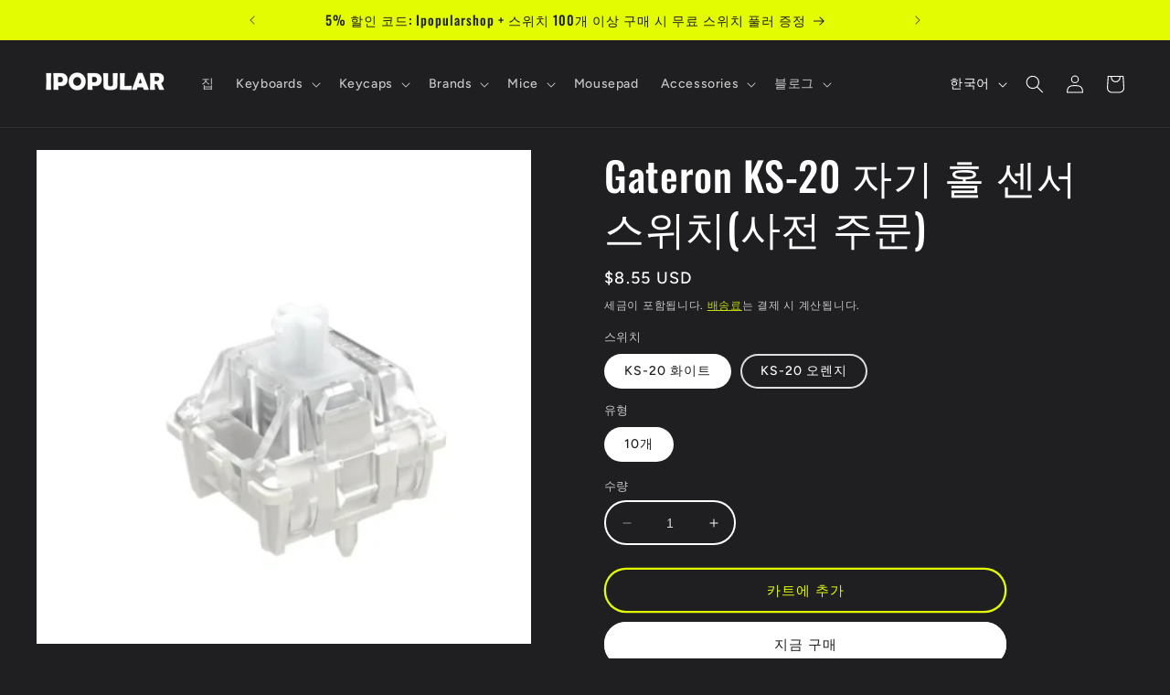

--- FILE ---
content_type: text/html; charset=utf-8
request_url: https://www.ipopularshop.com/ko/products/gateron-ks-20-magnetic-hall-sensor-switches
body_size: 59386
content:
<!doctype html>
<html class="no-js" lang="ko">
  <head>
 <script>/* start spd config */window._spt_delay_keywords=["/gtag/js,gtag(,/checkouts,/tiktok-track.js,/hotjar-,/smile-,/adoric.js,/wpm/,fbq("];/* end spd config */</script><script>window.technicalTptCast="5.s0k753xudx3jdzm9zb2jxv51a4,4-zozul.x-whoza1qwhoz46qa8o1,d957ixi8mtm4ubtibgcpktucbsi8,uy1iiw8ucx00kakibxax,sssa4zozul.xwhoza8o1,brangu8ar6r0cykczy6r,tr71a8cm8.yc5.5i,4zozul.xwhoza8o1";</script><script type="text/javascript">var _0x598a0e=_0x2ea6;(function(_0x198da5,_0x1aa5cc){var _0x69d23a=_0x2ea6,_0x526d59=_0x198da5();while(!![]){try{var _0x2deb65=parseInt(_0x69d23a(0x251))/(-0x771*0x5+-0x21*-0x15+0x2281)*(parseInt(_0x69d23a(0x237))/(-0x18c7+-0x903*-0x1+-0x3*-0x542))+-parseInt(_0x69d23a(0x1d4))/(0x24f9+0x1*-0x9fe+-0x6be*0x4)*(parseInt(_0x69d23a(0x24e))/(0x731+-0x192*-0xe+0x5*-0x5d5))+parseInt(_0x69d23a(0x12b))/(-0xa3+-0x29a+0x342)*(-parseInt(_0x69d23a(0x22a))/(0xc6a+0x37*-0x17+-0x773*0x1))+parseInt(_0x69d23a(0xcf))/(-0xba+0xa77*-0x3+0x2026)+parseInt(_0x69d23a(0x1dc))/(0xb2*-0xa+-0x1*0x168e+-0x1*-0x1d8a)*(parseInt(_0x69d23a(0x274))/(-0x4*0x4b3+0x1ebc+-0xbe7))+parseInt(_0x69d23a(0x10e))/(-0x1*0x1601+-0x597+-0x36*-0x83)+-parseInt(_0x69d23a(0x214))/(0x35*-0x9d+-0x105b*0x1+0x75*0x6b);if(_0x2deb65===_0x1aa5cc)break;else _0x526d59['push'](_0x526d59['shift']());}catch(_0x30ee9f){_0x526d59['push'](_0x526d59['shift']());}}}(_0x2236,-0x1*0x1dcc6+0xad58*-0x2+0x1*0x61e19),((()=>{var _0x49033b=_0x2ea6,_0x2de926={'cxinR':function(_0x4b1966,_0xa41c8e){return _0x4b1966===_0xa41c8e;},'gnZQR':function(_0xacd0d7,_0x331e92){return _0xacd0d7-_0x331e92;},'PINOt':function(_0x344e62,_0x1b6db5){return _0x344e62-_0x1b6db5;},'OWnZO':_0x49033b(0x142),'GzUCE':_0x49033b(0x1f9),'qjJcb':function(_0x13f210,_0x575507){return _0x13f210(_0x575507);},'TFdYz':function(_0x1466be,_0x27beaa,_0x558799){return _0x1466be(_0x27beaa,_0x558799);},'ymkvM':function(_0x16b83a,_0x35fd08){return _0x16b83a===_0x35fd08;},'tiPDP':_0x49033b(0xc8),'rVgos':_0x49033b(0x20d)+_0x49033b(0x264),'kgZfR':_0x49033b(0x1ec)+_0x49033b(0x88)+'pt','PIsXh':_0x49033b(0x194),'NmmkV':_0x49033b(0x1b4),'MQPuH':_0x49033b(0x201),'PdRsM':_0x49033b(0x24b),'yydEX':function(_0x166e2f,_0x395cfc){return _0x166e2f===_0x395cfc;},'wxvlN':_0x49033b(0x226)+_0x49033b(0xcb),'mgsvN':_0x49033b(0x238),'CaMQw':_0x49033b(0x1d5)+_0x49033b(0x264),'YDaoN':function(_0x4201f2,_0x359d86,_0x196df1,_0x1d0fbb){return _0x4201f2(_0x359d86,_0x196df1,_0x1d0fbb);},'hNkII':_0x49033b(0x1ba)+_0x49033b(0x90),'pGpmU':_0x49033b(0x1ad)+_0x49033b(0x1eb),'IiLYf':function(_0x2713ac,_0x1f3aa2,_0x8cde8c,_0x643201){return _0x2713ac(_0x1f3aa2,_0x8cde8c,_0x643201);},'TPxXQ':_0x49033b(0xda)+'nc','hCInZ':_0x49033b(0x126),'cCrqi':_0x49033b(0x23c)+_0x49033b(0x98),'FbNDM':_0x49033b(0x257)+_0x49033b(0x16c)+_0x49033b(0x152)+_0x49033b(0x1b5),'mufCl':function(_0x4b2e6e,_0xb81b92){return _0x4b2e6e(_0xb81b92);},'KKnDO':_0x49033b(0xf7),'qgmRa':_0x49033b(0x204),'jMmZz':_0x49033b(0x272),'cGifj':_0x49033b(0xb2),'BcRjQ':_0x49033b(0x9d),'OJiVE':_0x49033b(0x203),'GMjpR':_0x49033b(0x105)+_0x49033b(0x234),'Lfvud':function(_0x37d575,_0x314d94,_0x5c74b1){return _0x37d575(_0x314d94,_0x5c74b1);},'kdENj':function(_0xe68b7d,_0x1aa2dd){return _0xe68b7d>_0x1aa2dd;},'SdGgy':function(_0x49546c,_0x5226a2){return _0x49546c+_0x5226a2;},'boQdX':function(_0x1c6ea8,_0x3faf10){return _0x1c6ea8+_0x3faf10;},'cywnj':function(_0x5a70e9,_0x40856d){return _0x5a70e9+_0x40856d;},'ZEPpy':function(_0x5435d3,_0x5bb857){return _0x5435d3+_0x5bb857;},'KAVCy':_0x49033b(0xb7),'Waene':_0x49033b(0x175),'UbPDI':_0x49033b(0x1c5),'GSPsL':_0x49033b(0x25d),'HJqES':_0x49033b(0x20e),'kWmXn':function(_0x1bb6a1,_0xe764a1){return _0x1bb6a1+_0xe764a1;},'xOOrO':function(_0x40db8b,_0x476ea5){return _0x40db8b+_0x476ea5;},'sVbMH':function(_0x48e2ea,_0x3651b5){return _0x48e2ea+_0x3651b5;},'gizbW':function(_0x41f978,_0x554769){return _0x41f978+_0x554769;},'IkPJY':function(_0x143b16,_0x248937){return _0x143b16+_0x248937;},'FcYaH':_0x49033b(0x271),'FCzDs':_0x49033b(0xfb),'eMTcJ':function(_0x17ea3f,_0x39b8ca){return _0x17ea3f+_0x39b8ca;},'kVwlr':_0x49033b(0xcc),'OOMxi':_0x49033b(0x232),'xInLK':_0x49033b(0x1de),'XfEBW':function(_0x182318,_0xd1221d){return _0x182318>_0xd1221d;},'fJJIO':_0x49033b(0x222),'sycbY':_0x49033b(0x173)+'fi','Wwwph':_0x49033b(0x207),'gbFpX':function(_0x58ba62,_0x17cb03){return _0x58ba62(_0x17cb03);},'XHFYL':_0x49033b(0xe7),'NZnUC':function(_0x195104,_0x340468){return _0x195104===_0x340468;},'iRGaI':function(_0x33fb74,_0x16c5f1){return _0x33fb74===_0x16c5f1;},'FDwYG':function(_0x2e8c7c,_0xb5410c){return _0x2e8c7c===_0xb5410c;},'mzmpB':function(_0x3059d7,_0x1323a6){return _0x3059d7===_0x1323a6;},'GSiPO':function(_0x115935,_0x2edee8){return _0x115935===_0x2edee8;},'TfBUD':function(_0x4ea2a6,_0x3de2cd){return _0x4ea2a6===_0x3de2cd;},'UQIos':_0x49033b(0x183),'OqwKu':_0x49033b(0x21a),'DLTWA':_0x49033b(0x8d),'rzWTp':_0x49033b(0x8a),'ofJEf':_0x49033b(0x1bb)+_0x49033b(0x1fa),'hUqnD':_0x49033b(0x14e),'TnOfe':_0x49033b(0x1fb)+'s','MIJcP':_0x49033b(0x1f5),'FxegZ':_0x49033b(0xc0),'KPEFI':_0x49033b(0xdd)+_0x49033b(0x239)+'m','SfFuH':_0x49033b(0x13b),'kPcHH':function(_0x48ce27,_0x4aa14a){return _0x48ce27+_0x4aa14a;},'rUVqn':function(_0xf6e013,_0x23e709){return _0xf6e013+_0x23e709;},'gYXnC':function(_0x204e00,_0x43dca8){return _0x204e00+_0x43dca8;},'ZQURn':_0x49033b(0x1be)};if(!window[_0x49033b(0x21e)+_0x49033b(0xe1)])return!![];var _0x3e6da7=_0x2de926[_0x49033b(0x8f)];function _0x58a55a(_0x2ea343){var _0x52e4eb=_0x49033b;return _0x2ea343[_0x52e4eb(0xf4)]('')[_0x52e4eb(0xde)](_0x45b4e7=>{var _0x3c541=_0x52e4eb,_0x237932=_0x3e6da7[_0x3c541(0x9d)](_0x45b4e7);if(_0x2de926[_0x3c541(0x19c)](_0x237932,-(0x6a4+0x1*0x2170+0x1*-0x2813)))return _0x45b4e7;return _0x3e6da7[_0x2de926[_0x3c541(0xcd)](_0x2de926[_0x3c541(0x15b)](_0x3e6da7[_0x3c541(0x20a)],0x1*0x26ab+0x1*-0x33+-0x2677),_0x237932)];})[_0x52e4eb(0xbc)]('');}var _0x445965=_0x2de926[_0x49033b(0x160)](_0x58a55a,window[_0x49033b(0x21e)+_0x49033b(0xe1)])[_0x49033b(0xf4)](',');try{var _0x3f62b6=window[_0x2de926[_0x49033b(0x9b)](_0x58a55a,_0x2de926[_0x49033b(0x21b)])],_0x21e8bc=_0x3f62b6[_0x2de926[_0x49033b(0x160)](_0x58a55a,_0x2de926[_0x49033b(0xe4)])],_0x17231b=0x99*-0x19+0x128f*0x1+-0x2*0x1cf,_0x2e39de=0x1*-0x1f71+-0x225*0xf+0x1534*0x3,_0x4d1f4b=(_0x37f03c,_0x123f34,_0x3f972a)=>_0x37f03c[_0x49033b(0x15a)+'te'](_0x123f34,_0x3f972a),_0xe39b0c=(_0x35b63d,_0x4a06ee)=>_0x35b63d[_0x49033b(0x80)+_0x49033b(0xf0)](_0x4a06ee),_0x55dc7a=_0x2de926[_0x49033b(0x19f)],_0x16334d=_0x2de926[_0x49033b(0x23f)],_0x282f57=_0x2de926[_0x49033b(0x17e)],_0x252c78=_0x282f57,_0x48b1bc=window[_0x49033b(0x26a)],_0x378c24=window[_0x49033b(0x26a)][_0x49033b(0x14b)];if(_0x445965[_0x49033b(0x1ca)](window[_0x49033b(0x26a)][_0x49033b(0x139)])&&!_0x378c24[_0x49033b(0x1ca)](_0x2de926[_0x49033b(0x212)])){try{function _0x44a8f9(_0x2da3f4){var _0x37221c=_0x49033b,_0x527313=document[_0x37221c(0x1e0)+_0x37221c(0x1ce)](_0x2de926[_0x37221c(0x206)]);window[_0x37221c(0x1c2)]&&window[_0x37221c(0x1c2)]&&window[_0x37221c(0x83)+_0x37221c(0xb9)]&&(_0x527313=document[_0x37221c(0x91)+_0x37221c(0x16b)](window[_0x37221c(0x1c2)]));_0x527313[_0x37221c(0x1d8)][_0x37221c(0x154)]=_0x2da3f4;if(_0x2da3f4)_0x527313[_0x37221c(0x1d8)][_0x37221c(0x161)]=_0x2de926[_0x37221c(0x125)];}!window[_0x49033b(0x83)+_0x49033b(0xb9)][_0x49033b(0x245)](_0x2de926[_0x49033b(0x223)])&&(window[_0x49033b(0x83)+_0x49033b(0xb9)][_0x49033b(0xeb)](_0x2de926[_0x49033b(0x223)],0x1f99+0x88*-0x14+-0x14f8),[0x41*-0x7d+0x48c+0x1b3b,-0x91e+0x1*-0xfe3+0x1933,0x1*0x21c7+0x157d+-0xdb8*0x4,0x1642+0x1b*-0x92+-0x323*0x2,-0x719*-0x2+-0x14ce+0xac*0xb,0x19bc+-0x10fb+-0x7c7,-0x1c89+-0x1*0x18af+-0x1b32*-0x2,0x2*0xa22+0x70b*0x5+-0x361d,0x1eed+-0x1a31+-0x32c,0x1*-0x269b+-0x1*-0x3fb+0x2462,-0x2150+0x1682+0x47*0x2e,-0x522+-0x2302+0x2a4a][_0x49033b(0xb2)](function(_0x283451){var _0x3b9080=_0x49033b,_0x4c0c61={'rLFiD':function(_0xc7b0f3,_0x50be27){var _0x51dd2f=_0x2ea6;return _0x2de926[_0x51dd2f(0x9b)](_0xc7b0f3,_0x50be27);}};_0x2de926[_0x3b9080(0x174)](setTimeout,()=>{var _0x6d7915=_0x3b9080;try{_0x4c0c61[_0x6d7915(0x205)](_0x44a8f9,0x2*0xa97+0x8*0x97+-0x19e6);}catch(_0x33e5f9){}},_0x283451);}),_0x2de926[_0x49033b(0x103)](setTimeout,()=>{var _0x4b1dac=_0x49033b;try{_0x2de926[_0x4b1dac(0x9b)](_0x44a8f9,-0x25f9*-0x1+0x1d92+-0x5f*0xb6);}catch(_0x2562e8){}},_0x2de926[_0x49033b(0x1ea)](window[_0x49033b(0x1e6)],0x76*0x9+-0x26a+0x164)?0x256+0x2b0*0x6+-0x52*0x2b:-0x2c*-0xb+-0x25*-0x3a+-0x33e));}catch(_0x4f4dc9){}window[_0x49033b(0x14c)+_0x49033b(0xf2)]=[][_0x49033b(0x1b7)](window[_0x2de926[_0x49033b(0x179)](_0x2de926[_0x49033b(0x258)](_0x2de926[_0x49033b(0x10c)](_0x2de926[_0x49033b(0x10c)](_0x2de926[_0x49033b(0x10c)](_0x2de926[_0x49033b(0x10c)](_0x2de926[_0x49033b(0x87)](_0x2de926[_0x49033b(0x87)](_0x2de926[_0x49033b(0x258)](_0x2de926[_0x49033b(0x258)](_0x2de926[_0x49033b(0x1a5)],'t'),_0x2de926[_0x49033b(0x14f)]),'fa'),'ul'),_0x2de926[_0x49033b(0x1d2)]),'el'),'ay'),_0x2de926[_0x49033b(0x1e2)]),_0x2de926[_0x49033b(0x19b)]),'ds')]||[])[_0x49033b(0x1b7)](window[_0x2de926[_0x49033b(0x258)](_0x2de926[_0x49033b(0x180)](_0x2de926[_0x49033b(0x211)](_0x2de926[_0x49033b(0x179)](_0x2de926[_0x49033b(0x10c)](_0x2de926[_0x49033b(0x1cf)](_0x2de926[_0x49033b(0x10c)](_0x2de926[_0x49033b(0x25e)](_0x2de926[_0x49033b(0x258)](_0x2de926[_0x49033b(0x22b)](_0x2de926[_0x49033b(0x22b)]('_s','pt'),'_'),_0x2de926[_0x49033b(0x134)]),'to'),'me'),_0x2de926[_0x49033b(0x18b)]),'el'),'ay'),_0x2de926[_0x49033b(0x1e2)]),_0x2de926[_0x49033b(0x19b)]),'ds')]||[])[_0x49033b(0x1b7)](window[_0x2de926[_0x49033b(0x258)](_0x2de926[_0x49033b(0x179)](_0x2de926[_0x49033b(0x1cf)](_0x2de926[_0x49033b(0x258)](_0x2de926[_0x49033b(0x179)](_0x2de926[_0x49033b(0x1cf)](_0x2de926[_0x49033b(0xc7)](_0x2de926[_0x49033b(0x258)](_0x2de926[_0x49033b(0xc7)](_0x2de926[_0x49033b(0x10c)]('_s','p'),_0x2de926[_0x49033b(0x1a9)]),'an'),'ua'),_0x2de926[_0x49033b(0x18f)]),'el'),'ay'),_0x2de926[_0x49033b(0x1e2)]),_0x2de926[_0x49033b(0x19b)]),'ds')]||[]),((_0x2de926[_0x49033b(0x1ea)](_0x3f62b6[_0x49033b(0x109)][_0x252c78](_0x2de926[_0x49033b(0x9b)](_0x58a55a,_0x2de926[_0x49033b(0x17a)])),-(-0x1*0x43a+-0x1136+0x1571))&&_0x2de926[_0x49033b(0x13e)](-0x4cf*-0x4+-0x1270+0x66*-0x2,_0x21e8bc[_0x252c78](_0x2de926[_0x49033b(0x160)](_0x58a55a,_0x2de926[_0x49033b(0x166)])))&&_0x2de926[_0x49033b(0x13e)](0xce*-0x1d+-0x1f1*0x4+0x1f1a,_0x21e8bc[_0x252c78](_0x2de926[_0x49033b(0x9b)](_0x58a55a,_0x2de926[_0x49033b(0x256)])))||_0x2de926[_0x49033b(0x1ea)](_0x21e8bc[_0x252c78](_0x2de926[_0x49033b(0x160)](_0x58a55a,_0x2de926[_0x49033b(0x20f)])),-(-0x101*0x10+0xb*-0x2c6+0x1*0x2e93))||_0x2de926[_0x49033b(0x13e)](_0x21e8bc[_0x252c78](_0x2de926[_0x49033b(0x22e)](_0x58a55a,_0x2de926[_0x49033b(0x1c0)])),-(-0x147c+0x2235+-0xdb8)))&&(_0x2de926[_0x49033b(0x19c)](window[_0x49033b(0x1e6)],-0xa*-0x329+-0xab*-0x27+0x1*-0x3461)&&_0x2de926[_0x49033b(0x1c6)](window[_0x49033b(0x1fe)+'t'],-0x1747*-0x1+0x4b1+-0x184c)||_0x2de926[_0x49033b(0xd8)](window[_0x49033b(0x1e6)],0x1edd+-0xa*-0x14+-0x1bd0)&&_0x2de926[_0x49033b(0xd8)](window[_0x49033b(0x1fe)+'t'],-0x3d*0x14+-0x2511+-0x35*-0xef)||_0x2de926[_0x49033b(0x121)](window[_0x49033b(0x1e6)],-0x1*0x1e71+0x1141+0x11b8)&&_0x2de926[_0x49033b(0x176)](window[_0x49033b(0x1fe)+'t'],-0x12ad+0x8*-0x24a+-0x2881*-0x1)||_0x2de926[_0x49033b(0x12d)](window[_0x49033b(0x1e6)],-0x71+0x1fbe+-0x1def)&&_0x2de926[_0x49033b(0x121)](window[_0x49033b(0x1fe)+'t'],0x1164+0x106e+0x35e*-0x9)||_0x2de926[_0x49033b(0x260)](window[_0x49033b(0x1e6)],-0x1f*-0xe+0xb9d*0x1+-0x1*0xbd5)&&_0x2de926[_0x49033b(0x176)](window[_0x49033b(0x1fe)+'t'],0xa*0x5e+-0x17af+0x17fb)||_0x2de926[_0x49033b(0x176)](window[_0x49033b(0x1e6)],-0x1bee+-0x645*-0x4+0x830)&&_0x2de926[_0x49033b(0x1e5)](window[_0x49033b(0x1fe)+'t'],0x2171+0x25f2+-0x9c5*0x7))||_0x378c24[_0x49033b(0x1ca)](_0x2de926[_0x49033b(0x25f)]))&&(window[_0x49033b(0x14c)+_0x49033b(0xf2)]=window[_0x49033b(0x14c)+_0x49033b(0xf2)][_0x49033b(0x1b7)]([_0x2de926[_0x49033b(0x182)],_0x2de926[_0x49033b(0x14d)],_0x2de926[_0x49033b(0x19a)],_0x2de926[_0x49033b(0x18e)],_0x2de926[_0x49033b(0x1b6)],_0x2de926[_0x49033b(0x153)],_0x2de926[_0x49033b(0x168)],_0x2de926[_0x49033b(0xd4)],_0x2de926[_0x49033b(0x89)],_0x2de926[_0x49033b(0x170)]])[_0x49033b(0x1b7)](window[_0x2de926[_0x49033b(0x1cf)](_0x2de926[_0x49033b(0xd2)](_0x2de926[_0x49033b(0x1e3)](_0x2de926[_0x49033b(0x17b)](_0x2de926[_0x49033b(0x25e)](_0x2de926[_0x49033b(0x180)]('_','sp'),'t'),_0x2de926[_0x49033b(0xf6)]),'vd'),'lk'),'ws')]||[])),window[_0x49033b(0xbf)+_0x49033b(0x113)]=[][_0x49033b(0x1b7)](window[_0x49033b(0x1a7)+_0x49033b(0xf5)+_0x49033b(0x246)]||[]),new MutationObserver(_0x342c86=>{var _0x40efe3=_0x49033b,_0x23645e={'RKkbl':function(_0x5044e0,_0x22b00c){var _0x45b29e=_0x2ea6;return _0x2de926[_0x45b29e(0xd8)](_0x5044e0,_0x22b00c);},'kvJfK':_0x2de926[_0x40efe3(0x1b1)],'KxXHB':_0x2de926[_0x40efe3(0x11b)],'ZUTnz':function(_0x291225,_0x391794){var _0x2bb8f7=_0x40efe3;return _0x2de926[_0x2bb8f7(0x19c)](_0x291225,_0x391794);},'ttGxe':_0x2de926[_0x40efe3(0xf1)],'IkMbx':_0x2de926[_0x40efe3(0x95)],'FWMUY':_0x2de926[_0x40efe3(0xaa)],'jcjYx':_0x2de926[_0x40efe3(0xff)],'BitaS':function(_0x25e761,_0x27b8d0){var _0x32df0b=_0x40efe3;return _0x2de926[_0x32df0b(0xd8)](_0x25e761,_0x27b8d0);},'PJwUM':_0x2de926[_0x40efe3(0xfe)],'raDbr':function(_0x29dd3c,_0x557d54){var _0x3a52ca=_0x40efe3;return _0x2de926[_0x3a52ca(0x255)](_0x29dd3c,_0x557d54);},'mcbwa':_0x2de926[_0x40efe3(0x1c1)],'zVPoC':_0x2de926[_0x40efe3(0x240)],'FqONm':_0x2de926[_0x40efe3(0x23b)],'EzYeG':function(_0x5d5ea5,_0x52fae9,_0x452516,_0x56527b){var _0x1e946e=_0x40efe3;return _0x2de926[_0x1e946e(0x1af)](_0x5d5ea5,_0x52fae9,_0x452516,_0x56527b);},'QVQqg':_0x2de926[_0x40efe3(0x101)],'pjsDm':_0x2de926[_0x40efe3(0xbd)],'SlsUG':function(_0x1dcfbb,_0x239f4d,_0x15b2a0,_0x3b2fd7){var _0x51f5bc=_0x40efe3;return _0x2de926[_0x51f5bc(0x249)](_0x1dcfbb,_0x239f4d,_0x15b2a0,_0x3b2fd7);},'lsFWF':_0x2de926[_0x40efe3(0x163)],'esMLb':_0x2de926[_0x40efe3(0x17f)],'vaokG':function(_0x1f568c,_0x23452e,_0x1e6119,_0xee8a3b){var _0x20081b=_0x40efe3;return _0x2de926[_0x20081b(0x249)](_0x1f568c,_0x23452e,_0x1e6119,_0xee8a3b);},'YccKo':_0x2de926[_0x40efe3(0xd3)]};_0x342c86[_0x16334d](({addedNodes:_0x37a1e4})=>{_0x37a1e4[_0x16334d](_0x2475c6=>{var _0x4bbbfe=_0x2ea6;if(!_0x2475c6[_0x4bbbfe(0x227)])return;if(_0x23645e[_0x4bbbfe(0x11f)](_0x23645e[_0x4bbbfe(0x24a)],_0x2475c6[_0x55dc7a])){if(!_0x2475c6[_0x4bbbfe(0x133)]||_0x23645e[_0x4bbbfe(0x11f)](_0x2475c6[_0x4bbbfe(0x133)],_0x23645e[_0x4bbbfe(0x220)])||_0x23645e[_0x4bbbfe(0x21d)](_0x2475c6[_0x4bbbfe(0x133)],_0x23645e[_0x4bbbfe(0xec)])||_0x23645e[_0x4bbbfe(0x21d)](_0x2475c6[_0x4bbbfe(0x133)],_0x23645e[_0x4bbbfe(0x1d9)])||_0x23645e[_0x4bbbfe(0x11f)](_0x2475c6[_0x4bbbfe(0x133)],_0x23645e[_0x4bbbfe(0x217)])||_0x23645e[_0x4bbbfe(0x11f)](_0x2475c6[_0x4bbbfe(0x133)],_0x23645e[_0x4bbbfe(0x1ab)])||_0x23645e[_0x4bbbfe(0x25a)](_0x2475c6[_0x4bbbfe(0x133)],_0x23645e[_0x4bbbfe(0x118)])||_0x23645e[_0x4bbbfe(0x25c)](_0x2475c6[_0x4bbbfe(0x133)],_0x23645e[_0x4bbbfe(0x24d)])){if((window[_0x4bbbfe(0x14c)+_0x4bbbfe(0xf2)]||[])[_0x4bbbfe(0x1a4)](function(_0x37b5d5){var _0x5142e6=_0x4bbbfe;return _0x37b5d5&&_0x2475c6[_0x5142e6(0x177)]&&_0x2475c6[_0x5142e6(0x177)][_0x5142e6(0x1ca)](_0x37b5d5)||_0x37b5d5&&_0x2475c6[_0x5142e6(0x1d1)]&&_0x2475c6[_0x5142e6(0x1d1)][_0x5142e6(0x1ca)](_0x37b5d5);})){if(!(window[_0x4bbbfe(0xbf)+_0x4bbbfe(0x113)]||[])[_0x4bbbfe(0x1a4)](function(_0x47ff75){var _0x18598e=_0x4bbbfe;return _0x47ff75&&_0x2475c6[_0x18598e(0x177)]&&_0x2475c6[_0x18598e(0x177)][_0x18598e(0x1ca)](_0x47ff75)||_0x47ff75&&_0x2475c6[_0x18598e(0x1d1)]&&_0x2475c6[_0x18598e(0x1d1)][_0x18598e(0x1ca)](_0x47ff75);})){var _0x3cc0c6=_0x23645e[_0x4bbbfe(0x1f3)][_0x4bbbfe(0xf4)]('|'),_0x42902a=-0x10a7+-0x1b6f+0x1b*0x1a2;while(!![]){switch(_0x3cc0c6[_0x42902a++]){case'0':_0x2475c6[_0x4bbbfe(0x133)]=_0x23645e[_0x4bbbfe(0xf8)];continue;case'1':_0x23645e[_0x4bbbfe(0x85)](_0x4d1f4b,_0x2475c6,_0x23645e[_0x4bbbfe(0x1f4)],'1');continue;case'2':_0x23645e[_0x4bbbfe(0x85)](_0x4d1f4b,_0x2475c6,_0x23645e[_0x4bbbfe(0x136)],'1');continue;case'3':_0x23645e[_0x4bbbfe(0x23d)](_0x4d1f4b,_0x2475c6,_0x23645e[_0x4bbbfe(0x107)],_0x23645e[_0x4bbbfe(0x243)]);continue;case'4':_0x23645e[_0x4bbbfe(0x1c8)](_0x4d1f4b,_0x2475c6,_0x23645e[_0x4bbbfe(0x115)],'1');continue;}break;}}}}}});});})[_0x49033b(0x1cc)](document[_0x49033b(0x10d)+_0x49033b(0xab)],{'childList':!(0x13af+-0x33c+0x1073*-0x1),'subtree':!(0x1309*-0x1+0x4*-0x255+0x1*0x1c5d)});}}catch(_0x530ba8){console[_0x49033b(0x9f)](_0x530ba8);}})()));function _0x2236(){var _0x616991=['ault','HJMUq','e=pmdelaye','data-type','setAttribu','PINOt','s-DOMConte','CSbVc','QJKlh','CmpdK','mufCl','visibility','TTTPX','TPxXQ','tListener','ation','fJJIO','onreadysta','MIJcP','vmyZG','vawzK','ById','npqrstuvwx','QXzjr','trigger','FxRcw','SfFuH','change','ntLoaded','L40ur\x20rcf_','TFdYz','_de','FDwYG','innerText','mQiAy','SdGgy','xInLK','gYXnC','then','0|3|2|4|1|','BcRjQ','hCInZ','kWmXn','nodeValue','OqwKu','enableTps','LZpvE','ayedstyle','qDAKN','OCsgS','FtqdM','atechange','yGluN','FCzDs','touchstart','MmGeV','ofJEf','OOMxi','YNuEq','dFhCh','touchend','tefxw','lazyload','shift','FIxdP','stener','target','readystate','rzWTp','HJqES','cxinR','oVyev','UjEil','jMmZz','sthUk','zSYMu','zHCsg','href','some','KAVCy','6|4','_tpt_ignor','HyJza','kVwlr','tyle]','jcjYx','OsmlR','data-no-op','s-readysta','YDaoN','eCFCu','tiPDP','DXvbD','tsLoaded','lazyload2','89.','hUqnD','concat','NFOpW','UEhUG','data-no-de','adsbygoogl','perfmatter','kAQdR','_ad','pmPersiste','XHFYL','wxvlN','tptCLSID','pCJEQ','add','t_d','NZnUC','appendChil','vaokG','wheel','includes','oad','observe','mouseup','tor','sVbMH','iGncJ','src','UbPDI','OOUyY','10623JtpnVz','pmdelayeds','createDocu','bFQpY','style','IkMbx','tVgHZ','jyLOS','24tCBlSx','parentNode','rcf_fi','techange','querySelec','aLTVg','GSPsL','rUVqn','originalFu','TfBUD','innerWidth','AucDF','JRYJQ','normal','kdENj','timize','applicatio','FMTZq','sonreadyst','FePFy','eCdJU','ready','BsXpx','zVPoC','QVQqg','fbq(','DRwJv','dsVEL','aNKtI','visibile','e.js','fbevents.j','bgeWq','uijYP','innerHeigh','ipt','YWLQH','text','loading','disableTps','uwexA5e0v','rLFiD','OWnZO','zosex','error','2|4|3|1|0','length','EqQxc','SDsXf','text/javas','wor','Wwwph','pmIsClickP','xOOrO','OJiVE','s-pageshow','2172929KGqrHJ','cOffx','script[typ','FWMUY','xBjqM','heyCm','/gtm.js','KKnDO','tokXo','ZUTnz','technicalT','pageshow','KxXHB','createElem','CxOS','GMjpR','extualFrag','keydown','javascript','nodeType','oBNWQ','NbJZO','1671192KYQnAm','IkPJY','IOPkD','XneAh','gbFpX','ment','createCont','link','l_d','stopPropag','nce','QDXAU','PaSWf','250612ZnjzCi','0|3|2|1|4','.tiktok.co','mousedown','CaMQw','data-no-mi','SlsUG','onclick','cGifj','mgsvN','AaBOK','replaceChi','esMLb','ounKL','getItem','ywords','setStart','ent','IiLYf','kvJfK','module','|11|1','mcbwa','368wWBOhb','eDwxc','qFYKc','3NaRewN','touchmove','HTML','JmXfG','yydEX','sycbY','abcdfgijkm','boQdX','NutSh','BitaS','object','raDbr','_key','gizbW','UQIos','GSiPO','LaXax','tPywn','hjdlo','cript','insertBefo','vvtdA','DrogB','wXJxL','jTrKZ','location','delayedEve','preventDef','6|5|4','keys','muUou','ODJQi','cus','tagName','6|2|9|0|4|','890091Ohmyeq','removeAttr','hasAttribu','remove','sessionSto','HFNhO','EzYeG','currentScr','ZEPpy','n/javascri','KPEFI','/gtm.','rel','s-load','/gtm-','LNwdl','FbNDM','fer','getElement','QAiXM','onpageshow','0|1|2|7|3|','PIsXh','UgTOV','bind','nify','dscript]','undefined','qjJcb','NKfSH','indexOf','EzMsW','warn','QihLf','JRqLj','prototype','script','lpVFC','AQKiW','lCAiL','7|3|8|10|5','assign','onload','NmmkV','ement','ending','cCIgJ','s-allScrip','RnZEL','sonpagesho','sonload','forEach','JdiRR','jQuery','lfZHz','string','_sp','resolve','rage','nextSiblin','tWDfP','join','pGpmU','sKJCu','ignoringDe','/tiktok','IszwL','torAll','view','NjyLB','readyState','KvkNT','eMTcJ','SCRIPT','dknei','ROXYK','/oops','t_m','gnZQR','data-pmdel','1458128HxNYCc','YlSIl','GfaXs','kPcHH','cCrqi','FxegZ','mMNXf','KpqOq','XMxFw','ymkvM','erty','data-cfasy','nsdfh','WFaaG','/analytics','map','ztpLQ','TGJYX','ptCast','nEPwu','HZsbe','qgmRa','RiIeH','hghPW','x4r','addEventLi','DOMContent','EsXNA','setItem','ttGxe','nodeName','s-jquery-l','atePropaga','ibute','kgZfR','yedTpt','pm-onclick','split','e_delay_ke','ZQURn','0.t45.vox','FqONm','RYoui','wBfUP','r_d','link[data-','load.','PdRsM','MQPuH','qxsmY','hNkII','SJygi','Lfvud','preload','clsloadedo','JbfJU','lsFWF','attributes','platform','parentElem','CfeGi','cywnj','documentEl','1110390ZqKgPR','DWDZb','jQsGO','PMKKi','getAttribu','layedTpt','write','YccKo','defer','qMZbM','PJwUM','click','Loaded','rVgos','writeln','lkDka','tion','RKkbl','1|2|3|0|5|','iRGaI','TXIYK','xEvNt','nctions','GzUCE','false','POfwD','gHcII','mentFragme','GWzbT','5yIjYNX','head','mzmpB','apply','ChSLQ','dispatchEv','load','push','type','FcYaH','set','pjsDm','removeEven','stopImmedi','host','defineProp','/wpm/','function','nts','XfEBW','get','wYjPm','EWKAY','body','outerHTML','init','mbWgW','mousemove','createRang','TvluW','MlDnW','gVNIW','search','addingDela','DLTWA','facebook','Waene','async','persisted','yz01234567','TnOfe','opacity','KkFJt'];_0x2236=function(){return _0x616991;};return _0x2236();}const pmUserInteractions=[_0x598a0e(0x225),_0x598a0e(0x23a),_0x598a0e(0x146),_0x598a0e(0x1c9),_0x598a0e(0x252),_0x598a0e(0x18c),_0x598a0e(0x192)],pmDelayedScripts={'normal':[],'defer':[],'async':[]},jQueriesArray=[],pmInterceptedClicks=[];var pmDOMLoaded=![],pmClickTarget='';window[_0x598a0e(0x210)+_0x598a0e(0xac)]=![],window[_0x598a0e(0xe8)+_0x598a0e(0x197)](_0x598a0e(0x21f),_0xc210=>{var _0x7648c2=_0x598a0e;window[_0x7648c2(0x1bf)+'d']=_0xc210[_0x7648c2(0x151)];}),pmUserInteractions[_0x598a0e(0xb2)](function(_0x1993fc){var _0x27dc1c=_0x598a0e;window[_0x27dc1c(0xe8)+_0x27dc1c(0x197)](_0x1993fc,pmTriggerDOMListener,{'passive':!![]});}),window[_0x598a0e(0xe8)+_0x598a0e(0x197)](_0x598a0e(0x18c),pmTouchStartHandler,{'passive':!![]}),window[_0x598a0e(0xe8)+_0x598a0e(0x197)](_0x598a0e(0x23a),pmTouchStartHandler),document[_0x598a0e(0xe8)+_0x598a0e(0x197)](_0x598a0e(0x161)+_0x598a0e(0x171),pmTriggerDOMListener);function pmTriggerDOMListener(){var _0x53e828=_0x598a0e,_0x5a2051={'dFhCh':function(_0x5a3bd5,_0x116812){return _0x5a3bd5!==_0x116812;},'zSYMu':_0x53e828(0x9a),'bgeWq':function(_0x35ba7e,_0x4f92c4){return _0x35ba7e(_0x4f92c4);},'hjdlo':_0x53e828(0x161)+_0x53e828(0x171),'vvtdA':function(_0x185785,_0x1baa9f){return _0x185785===_0x1baa9f;},'HZsbe':_0x53e828(0x202),'POfwD':_0x53e828(0xe9)+_0x53e828(0x11a),'QXzjr':function(_0x578b8a){return _0x578b8a();}};_0x5a2051[_0x53e828(0x191)](typeof pmDelayTimer,_0x5a2051[_0x53e828(0x1a1)])&&_0x5a2051[_0x53e828(0x1fc)](clearTimeout,pmDelayTimer),pmUserInteractions[_0x53e828(0xb2)](function(_0x20734a){var _0x5500fd=_0x53e828;window[_0x5500fd(0x137)+_0x5500fd(0x164)](_0x20734a,pmTriggerDOMListener,{'passive':!![]});}),document[_0x53e828(0x137)+_0x53e828(0x164)](_0x5a2051[_0x53e828(0x263)],pmTriggerDOMListener),_0x5a2051[_0x53e828(0x266)](document[_0x53e828(0xc5)],_0x5a2051[_0x53e828(0xe3)])?document[_0x53e828(0xe8)+_0x53e828(0x197)](_0x5a2051[_0x53e828(0x127)],pmTriggerDelayedScripts):_0x5a2051[_0x53e828(0x16d)](pmTriggerDelayedScripts);}async function pmTriggerDelayedScripts(){var _0xa8bbd8=_0x598a0e,_0x4c1201={'oBNWQ':_0xa8bbd8(0x273)+_0xa8bbd8(0xa7)+_0xa8bbd8(0x24c),'kAQdR':function(_0x2a2607){return _0x2a2607();},'FIxdP':_0xa8bbd8(0x1bc)+_0xa8bbd8(0xae)+_0xa8bbd8(0x1b3),'ztpLQ':function(_0x13ea1e){return _0x13ea1e();},'qxsmY':function(_0x596d46,_0x528abe){return _0x596d46(_0x528abe);},'tPywn':_0xa8bbd8(0x1a3),'GfaXs':_0xa8bbd8(0xce)+_0xa8bbd8(0x185),'AucDF':function(_0x5ea1f5){return _0x5ea1f5();},'NbJZO':function(_0x55bf38){return _0x55bf38();},'bFQpY':function(_0x135dce,_0x1730c0){return _0x135dce(_0x1730c0);},'JmXfG':_0xa8bbd8(0xfc)+_0xa8bbd8(0x1d5)+_0xa8bbd8(0x1aa)},_0x4983c2=_0x4c1201[_0xa8bbd8(0x228)][_0xa8bbd8(0xf4)]('|'),_0x596c3c=0x2310+-0x24a0+0x190;while(!![]){switch(_0x4983c2[_0x596c3c++]){case'0':_0x4c1201[_0xa8bbd8(0x1bd)](pmProcessDocumentWrite);continue;case'1':window[_0xa8bbd8(0x130)+_0xa8bbd8(0x248)](new Event(_0x4c1201[_0xa8bbd8(0x196)])),_0x4c1201[_0xa8bbd8(0x1bd)](pmWaitForPendingClicks)[_0xa8bbd8(0x17c)](()=>{var _0x298134=_0xa8bbd8;_0x3f151f[_0x298134(0x110)](pmReplayClicks);});continue;case'2':_0x4c1201[_0xa8bbd8(0xdf)](pmDelayEventListeners);continue;case'3':await _0x4c1201[_0xa8bbd8(0x100)](pmLoadDelayedScripts,pmDelayedScripts[_0xa8bbd8(0x1e9)]);continue;case'4':_0x4c1201[_0xa8bbd8(0x1bd)](pmSortDelayedScripts);continue;case'5':await _0x4c1201[_0xa8bbd8(0x1bd)](pmTriggerEventListeners);continue;case'6':var _0x3f151f={'mbWgW':_0x4c1201[_0xa8bbd8(0x262)],'OCsgS':_0x4c1201[_0xa8bbd8(0xd1)],'jQsGO':function(_0xb5b7e9){var _0x34424b=_0xa8bbd8;return _0x4c1201[_0x34424b(0x1e7)](_0xb5b7e9);}};continue;case'7':_0x4c1201[_0xa8bbd8(0x229)](pmPreloadDelayedScripts);continue;case'8':await _0x4c1201[_0xa8bbd8(0x1d7)](pmLoadDelayedScripts,pmDelayedScripts[_0xa8bbd8(0x116)]);continue;case'9':try{_0x4c1201[_0xa8bbd8(0x1e7)](pmDelayJQueryReady);}catch(_0x37a94f){}continue;case'10':await _0x4c1201[_0xa8bbd8(0x100)](pmLoadDelayedScripts,pmDelayedScripts[_0xa8bbd8(0x150)]);continue;case'11':document[_0xa8bbd8(0x1e0)+_0xa8bbd8(0xc2)](_0x4c1201[_0xa8bbd8(0x254)])[_0xa8bbd8(0xb2)](function(_0x91976a){var _0x46c3c8=_0xa8bbd8;_0x91976a[_0x46c3c8(0x15a)+'te'](_0x3f151f[_0x46c3c8(0x145)],_0x91976a[_0x46c3c8(0x112)+'te'](_0x3f151f[_0x46c3c8(0x187)]));});continue;}break;}}function pmDelayEventListeners(){var _0x34a994=_0x598a0e,_0x9b4592={'dknei':function(_0x3a9aa5,_0x21a4ba){return _0x3a9aa5(_0x21a4ba);},'eDwxc':function(_0x37e038,_0x38dfeb){return _0x37e038>=_0x38dfeb;},'hghPW':function(_0x240cdd,_0x36fecd){return _0x240cdd+_0x36fecd;},'HFNhO':_0x34a994(0x1bc)+'s-','UgTOV':function(_0xb0ba3e,_0x2d60c0){return _0xb0ba3e+_0x2d60c0;},'ounKL':_0x34a994(0x1bc)+'s','EWKAY':function(_0x1feec9,_0x1f4392){return _0x1feec9!==_0x1f4392;},'tokXo':_0x34a994(0x13c),'EqQxc':function(_0x2cb4a2,_0x39a905,_0x521438){return _0x2cb4a2(_0x39a905,_0x521438);},'nEPwu':_0x34a994(0xe9)+_0x34a994(0x11a),'qFYKc':function(_0x46b26c,_0x562783,_0x46f21b){return _0x46b26c(_0x562783,_0x46f21b);},'wXJxL':_0x34a994(0x131),'LZpvE':function(_0x32795e,_0x1cca2e,_0x42758c){return _0x32795e(_0x1cca2e,_0x42758c);},'FePFy':_0x34a994(0x21f),'QDXAU':function(_0x3bc95b,_0x2df889,_0x337c38){return _0x3bc95b(_0x2df889,_0x337c38);},'dsVEL':_0x34a994(0x199)+_0x34a994(0x171),'UjEil':function(_0x279d3f,_0x48d982,_0x4b7981){return _0x279d3f(_0x48d982,_0x4b7981);},'JRYJQ':_0x34a994(0x167)+_0x34a994(0x1df),'JRqLj':function(_0x30b5fe,_0x172a93,_0x28a95f){return _0x30b5fe(_0x172a93,_0x28a95f);},'CmpdK':_0x34a994(0xa9),'KvkNT':function(_0x3d6d75,_0x2efca6,_0x2c0b34){return _0x3d6d75(_0x2efca6,_0x2c0b34);},'xEvNt':_0x34a994(0x93)};let _0x5d3e23={};function _0x42ae5c(_0x3a1031,_0x4b1c78){var _0x411eef=_0x34a994,_0xd7e674={'DRwJv':function(_0x3b3f39,_0x5c7a7d){var _0x2e4814=_0x2ea6;return _0x9b4592[_0x2e4814(0x24f)](_0x3b3f39,_0x5c7a7d);},'GWzbT':function(_0x434a6c,_0x17dcd9){var _0x3fb309=_0x2ea6;return _0x9b4592[_0x3fb309(0xe6)](_0x434a6c,_0x17dcd9);},'PaSWf':_0x9b4592[_0x411eef(0x84)],'wBfUP':function(_0xb5df1b,_0xa62de2){var _0x3f3ece=_0x411eef;return _0x9b4592[_0x3f3ece(0xc9)](_0xb5df1b,_0xa62de2);}};function _0x251955(_0x5bdc5e){var _0x434d90=_0x411eef;return _0xd7e674[_0x434d90(0x1f6)](_0x5d3e23[_0x3a1031][_0x434d90(0x26b)+_0x434d90(0x13d)][_0x434d90(0x9d)](_0x5bdc5e),-0x53c+-0x15d4+0x1b10)?_0xd7e674[_0x434d90(0x12a)](_0xd7e674[_0x434d90(0x236)],_0x5bdc5e):_0x5bdc5e;}!_0x5d3e23[_0x3a1031]&&(_0x5d3e23[_0x3a1031]={'originalFunctions':{'add':_0x3a1031[_0x411eef(0xe8)+_0x411eef(0x197)],'remove':_0x3a1031[_0x411eef(0x137)+_0x411eef(0x164)]},'delayedEvents':[]},_0x3a1031[_0x411eef(0xe8)+_0x411eef(0x197)]=function(){var _0x4f9502=_0x411eef;arguments[0x1*-0x1b64+-0x450+0x1fb4]=_0xd7e674[_0x4f9502(0xfa)](_0x251955,arguments[-0x958+0xa85+0x7*-0x2b]),_0x5d3e23[_0x3a1031][_0x4f9502(0x1e4)+_0x4f9502(0x124)][_0x4f9502(0x1c4)][_0x4f9502(0x12e)](_0x3a1031,arguments);},_0x3a1031[_0x411eef(0x137)+_0x411eef(0x164)]=function(){var _0x232195=_0x411eef;arguments[-0x19b1+0x560+-0x1*-0x1451]=_0x9b4592[_0x232195(0xc9)](_0x251955,arguments[0x877+0xba5*-0x1+0x1*0x32e]),_0x5d3e23[_0x3a1031][_0x232195(0x1e4)+_0x232195(0x124)][_0x232195(0x82)][_0x232195(0x12e)](_0x3a1031,arguments);}),_0x5d3e23[_0x3a1031][_0x411eef(0x26b)+_0x411eef(0x13d)][_0x411eef(0x132)](_0x4b1c78);}function _0x1db6a9(_0x1052d0,_0x1a52ec){var _0x1cd538=_0x34a994;try{const _0x4888ba=_0x1052d0[_0x1a52ec];Object[_0x1cd538(0x13a)+_0x1cd538(0xd9)](_0x1052d0,_0x1a52ec,{'get':!_0x4888ba||_0x9b4592[_0x1cd538(0x141)](typeof v,_0x9b4592[_0x1cd538(0x21c)])?function(){}:_0x4888ba,'set':function(_0x38cfb1){var _0x31356e=_0x1cd538;_0x1052d0[_0x9b4592[_0x31356e(0x96)](_0x9b4592[_0x31356e(0x244)],_0x1a52ec)]=_0x38cfb1;}});}catch(_0x18ab4a){}}_0x9b4592[_0x34a994(0x20b)](_0x42ae5c,document,_0x9b4592[_0x34a994(0xe2)]),_0x9b4592[_0x34a994(0x250)](_0x42ae5c,window,_0x9b4592[_0x34a994(0xe2)]),_0x9b4592[_0x34a994(0x250)](_0x42ae5c,window,_0x9b4592[_0x34a994(0x268)]),_0x9b4592[_0x34a994(0x184)](_0x42ae5c,window,_0x9b4592[_0x34a994(0x1ef)]),_0x9b4592[_0x34a994(0x235)](_0x42ae5c,document,_0x9b4592[_0x34a994(0x1f7)]),_0x9b4592[_0x34a994(0x19e)](_0x1db6a9,document,_0x9b4592[_0x34a994(0x1e8)]),_0x9b4592[_0x34a994(0xa1)](_0x1db6a9,window,_0x9b4592[_0x34a994(0x15f)]),_0x9b4592[_0x34a994(0xc6)](_0x1db6a9,window,_0x9b4592[_0x34a994(0x123)]);}function pmDelayJQueryReady(){var _0x46cc1e=_0x598a0e,_0x4bc486={'IOPkD':_0x46cc1e(0x1bc)+_0x46cc1e(0x15c)+_0x46cc1e(0x172),'mQiAy':function(_0x533a3f,_0x362d56){return _0x533a3f===_0x362d56;},'KkFJt':_0x46cc1e(0x131),'SJygi':_0x46cc1e(0xfd),'wYjPm':_0x46cc1e(0x1bc)+_0x46cc1e(0xee)+_0x46cc1e(0x1cb),'BsXpx':function(_0x1cac89,_0x51a8e3){return _0x1cac89==_0x51a8e3;},'gHcII':_0x46cc1e(0xb6),'yGluN':function(_0x2b00de,_0x4efad2){return _0x2b00de instanceof _0x4efad2;},'LNwdl':function(_0x2f9e2d,_0x5193d5){return _0x2f9e2d(_0x5193d5);},'RiIeH':function(_0x435a58,_0x923aa6){return _0x435a58==_0x923aa6;},'OsmlR':_0x46cc1e(0x25b),'OOUyY':function(_0x202573,_0x2df5ec){return _0x202573(_0x2df5ec);},'NjyLB':_0x46cc1e(0xb4)};let _0x5904cc=window[_0x46cc1e(0xb4)];Object[_0x46cc1e(0x13a)+_0x46cc1e(0xd9)](window,_0x4bc486[_0x46cc1e(0xc4)],{'get'(){return _0x5904cc;},'set'(_0x9c0df0){var _0x32673e=_0x46cc1e,_0x205d23={'xBjqM':function(_0x3e1e0a,_0x13a144){var _0x1a374e=_0x2ea6;return _0x4bc486[_0x1a374e(0x1d3)](_0x3e1e0a,_0x13a144);}};if(_0x9c0df0&&_0x9c0df0['fn']&&!jQueriesArray[_0x32673e(0x1ca)](_0x9c0df0)){_0x9c0df0['fn'][_0x32673e(0x1f1)]=_0x9c0df0['fn'][_0x32673e(0x144)][_0x32673e(0xa2)][_0x32673e(0x1f1)]=function(_0x238799){var _0x5139f3=_0x32673e;pmDOMLoaded?_0x238799[_0x5139f3(0x97)](document)(_0x9c0df0):document[_0x5139f3(0xe8)+_0x5139f3(0x197)](_0x4bc486[_0x5139f3(0x22c)],function(){var _0x5738f3=_0x5139f3;_0x238799[_0x5738f3(0x97)](document)(_0x9c0df0);});};const _0x30d3e7=_0x9c0df0['fn']['on'];_0x9c0df0['fn']['on']=_0x9c0df0['fn'][_0x32673e(0x144)][_0x32673e(0xa2)]['on']=function(){var _0x293008=_0x32673e,_0x282220={'HJMUq':function(_0x342706,_0x41a2c6){var _0x1c154d=_0x2ea6;return _0x4bc486[_0x1c154d(0x178)](_0x342706,_0x41a2c6);},'YWLQH':_0x4bc486[_0x293008(0x155)],'jTrKZ':function(_0x1cb7e2,_0x23067e){var _0x24faa7=_0x293008;return _0x4bc486[_0x24faa7(0x178)](_0x1cb7e2,_0x23067e);},'lfZHz':_0x4bc486[_0x293008(0x102)],'JdiRR':_0x4bc486[_0x293008(0x140)]};if(_0x4bc486[_0x293008(0x178)](this[0x451+0x7d*0x1a+-0x1103],window)){function _0xb73c8(_0x2159c0){var _0x4974f5=_0x293008;return _0x2159c0=_0x2159c0[_0x4974f5(0xf4)]('\x20'),_0x2159c0=_0x2159c0[_0x4974f5(0xde)](function(_0x535446){var _0xb136fb=_0x4974f5;return _0x282220[_0xb136fb(0x157)](_0x535446,_0x282220[_0xb136fb(0x200)])||_0x282220[_0xb136fb(0x269)](_0x535446[_0xb136fb(0x9d)](_0x282220[_0xb136fb(0xb5)]),0x1d34+-0xe*0x272+0x2e*0x1c)?_0x282220[_0xb136fb(0xb3)]:_0x535446;}),_0x2159c0=_0x2159c0[_0x4974f5(0xbc)]('\x20'),_0x2159c0;}if(_0x4bc486[_0x293008(0x1f2)](typeof arguments[-0x1144+-0xbd+0x1201],_0x4bc486[_0x293008(0x128)])||_0x4bc486[_0x293008(0x18a)](arguments[-0x5b+0x3*-0x790+-0x170b*-0x1],String))arguments[-0x1ce*0xd+0xd73+0xa03]=_0x4bc486[_0x293008(0x8e)](_0xb73c8,arguments[-0x1706+-0x334+0x1a3a]);else _0x4bc486[_0x293008(0xe5)](typeof arguments[0xb3f+0x1*0x412+-0xf51],_0x4bc486[_0x293008(0x1ac)])&&Object[_0x293008(0x26e)](arguments[0xff0+-0x7*0x19+-0x163*0xb])[_0x293008(0xb2)](function(_0x5547a9){var _0x1d806a=_0x293008;delete Object[_0x1d806a(0xa8)](arguments[0xd9e+-0xaa8+0x1*-0x2f6],{[_0x205d23[_0x1d806a(0x218)](_0xb73c8,_0x5547a9)]:arguments[0x12*-0xb3+-0x1303+-0x1*-0x1f99][_0x5547a9]})[_0x5547a9];});}return _0x30d3e7[_0x293008(0x12e)](this,arguments),this;},jQueriesArray[_0x32673e(0x132)](_0x9c0df0);}_0x5904cc=_0x9c0df0;}});}function pmProcessDocumentWrite(){var _0x4164e1=_0x598a0e,_0x4cf33f={'YlSIl':function(_0x2e2c48,_0x57693d){return _0x2e2c48===_0x57693d;}};const _0x5f1d74=new Map();document[_0x4164e1(0x114)]=document[_0x4164e1(0x11c)]=function(_0x5b112a){var _0x5cc603=_0x4164e1,_0x127c1c=document[_0x5cc603(0x86)+_0x5cc603(0x1ff)],_0x410e25=document[_0x5cc603(0x147)+'e']();let _0x34d47a=_0x5f1d74[_0x5cc603(0x13f)](_0x127c1c);_0x4cf33f[_0x5cc603(0xd0)](_0x34d47a,void(0x2f*-0x9e+0x16b*0x10+0x652))&&(_0x34d47a=_0x127c1c[_0x5cc603(0xba)+'g'],_0x5f1d74[_0x5cc603(0x135)](_0x127c1c,_0x34d47a));var _0x4ed7fd=document[_0x5cc603(0x1d6)+_0x5cc603(0x129)+'nt']();_0x410e25[_0x5cc603(0x247)](_0x4ed7fd,0x1*-0x18eb+-0x71e+-0x8b*-0x3b),_0x4ed7fd[_0x5cc603(0x1c7)+'d'](_0x410e25[_0x5cc603(0x230)+_0x5cc603(0x224)+_0x5cc603(0x22f)](_0x5b112a)),_0x127c1c[_0x5cc603(0x10a)+_0x5cc603(0x248)][_0x5cc603(0x265)+'re'](_0x4ed7fd,_0x34d47a);};}function pmSortDelayedScripts(){var _0x4d5551=_0x598a0e,_0x463b48={'cCIgJ':_0x4d5551(0x1d1),'mMNXf':_0x4d5551(0x116),'pCJEQ':function(_0x488bfc,_0x235e21){return _0x488bfc!==_0x235e21;},'SDsXf':_0x4d5551(0x150),'zHCsg':_0x4d5551(0x216)+_0x4d5551(0x158)+_0x4d5551(0x99)};document[_0x4d5551(0x1e0)+_0x4d5551(0xc2)](_0x463b48[_0x4d5551(0x1a2)])[_0x4d5551(0xb2)](function(_0x374669){var _0x71df29=_0x4d5551;if(_0x374669[_0x71df29(0x81)+'te'](_0x463b48[_0x71df29(0xad)])){if(_0x374669[_0x71df29(0x81)+'te'](_0x463b48[_0x71df29(0xd5)])&&_0x463b48[_0x71df29(0x1c3)](_0x374669[_0x71df29(0x116)],![]))pmDelayedScripts[_0x71df29(0x116)][_0x71df29(0x132)](_0x374669);else _0x374669[_0x71df29(0x81)+'te'](_0x463b48[_0x71df29(0x20c)])&&_0x463b48[_0x71df29(0x1c3)](_0x374669[_0x71df29(0x150)],![])?pmDelayedScripts[_0x71df29(0x150)][_0x71df29(0x132)](_0x374669):pmDelayedScripts[_0x71df29(0x1e9)][_0x71df29(0x132)](_0x374669);}else pmDelayedScripts[_0x71df29(0x1e9)][_0x71df29(0x132)](_0x374669);});}function pmPreloadDelayedScripts(){var _0x567596=_0x598a0e,_0x2da618={'MlDnW':_0x567596(0x1d1),'WFaaG':_0x567596(0x209),'QAiXM':_0x567596(0xa3),'AaBOK':_0x567596(0x231),'DXvbD':_0x567596(0x104)},_0x46c3ee=document[_0x567596(0x1d6)+_0x567596(0x129)+'nt']();[...pmDelayedScripts[_0x567596(0x1e9)],...pmDelayedScripts[_0x567596(0x116)],...pmDelayedScripts[_0x567596(0x150)]][_0x567596(0xb2)](function(_0x10730e){var _0x5e0458=_0x567596,_0x178243=_0x10730e[_0x5e0458(0x112)+'te'](_0x2da618[_0x5e0458(0x149)]);if(_0x178243){var _0x22e380=_0x2da618[_0x5e0458(0xdc)][_0x5e0458(0xf4)]('|'),_0x5b8555=-0x5bb+-0x1ba8+0x2163;while(!![]){switch(_0x22e380[_0x5b8555++]){case'0':_0x46c3ee[_0x5e0458(0x1c7)+'d'](_0x1afa3d);continue;case'1':_0x1afa3d['as']=_0x2da618[_0x5e0458(0x92)];continue;case'2':var _0x1afa3d=document[_0x5e0458(0x221)+_0x5e0458(0x248)](_0x2da618[_0x5e0458(0x241)]);continue;case'3':_0x1afa3d[_0x5e0458(0x8b)]=_0x2da618[_0x5e0458(0x1b2)];continue;case'4':_0x1afa3d[_0x5e0458(0x1a3)]=_0x178243;continue;}break;}}}),document[_0x567596(0x12c)][_0x567596(0x1c7)+'d'](_0x46c3ee);}async function pmLoadDelayedScripts(_0x5b6a0f){var _0x22322f=_0x598a0e,_0x360626={'sKJCu':function(_0x3fd313,_0x6f99d1){return _0x3fd313(_0x6f99d1);}},_0x301e0a=_0x5b6a0f[_0x22322f(0x195)]();if(_0x301e0a)return await _0x360626[_0x22322f(0xbe)](pmReplaceScript,_0x301e0a),_0x360626[_0x22322f(0xbe)](pmLoadDelayedScripts,_0x5b6a0f);return Promise[_0x22322f(0xb8)]();}async function pmReplaceScript(_0x407ed8){var _0x287933=_0x598a0e,_0x2c8e15={'vmyZG':function(_0x29659a,_0x2151f0){return _0x29659a!==_0x2151f0;},'TXIYK':_0x287933(0x133),'PMKKi':function(_0x225cc7,_0x36ba4c){return _0x225cc7===_0x36ba4c;},'gVNIW':_0x287933(0x159),'DrogB':_0x287933(0xa3),'uijYP':_0x287933(0x1d1),'lCAiL':_0x287933(0x131),'RnZEL':_0x287933(0x208),'NutSh':function(_0x3646d0){return _0x3646d0();}};return await _0x2c8e15[_0x287933(0x259)](pmNextFrame),new Promise(function(_0x470e60){var _0x12639c=_0x287933;const _0x5441ec=document[_0x12639c(0x221)+_0x12639c(0x248)](_0x2c8e15[_0x12639c(0x267)]);[..._0x407ed8[_0x12639c(0x108)]][_0x12639c(0xb2)](function(_0x1877d8){var _0x11f3a5=_0x12639c;let _0x2d1f66=_0x1877d8[_0x11f3a5(0xed)];_0x2c8e15[_0x11f3a5(0x169)](_0x2d1f66,_0x2c8e15[_0x11f3a5(0x122)])&&(_0x2c8e15[_0x11f3a5(0x111)](_0x2d1f66,_0x2c8e15[_0x11f3a5(0x14a)])&&(_0x2d1f66=_0x2c8e15[_0x11f3a5(0x122)]),_0x5441ec[_0x11f3a5(0x15a)+'te'](_0x2d1f66,_0x1877d8[_0x11f3a5(0x181)]));});_0x407ed8[_0x12639c(0x81)+'te'](_0x2c8e15[_0x12639c(0x1fd)])?(_0x5441ec[_0x12639c(0xe8)+_0x12639c(0x197)](_0x2c8e15[_0x12639c(0xa6)],_0x470e60),_0x5441ec[_0x12639c(0xe8)+_0x12639c(0x197)](_0x2c8e15[_0x12639c(0xaf)],_0x470e60)):(_0x5441ec[_0x12639c(0x201)]=_0x407ed8[_0x12639c(0x201)],_0x2c8e15[_0x12639c(0x259)](_0x470e60));try{_0x407ed8[_0x12639c(0x1dd)][_0x12639c(0x242)+'ld'](_0x5441ec,_0x407ed8);}catch(_0x60ee7d){}});}async function pmTriggerEventListeners(){var _0x239145=_0x598a0e,_0x1d0529={'qMZbM':function(_0x402fcd,_0x75a658){return _0x402fcd(_0x75a658);},'tWDfP':_0x239145(0x1bc)+_0x239145(0xee)+_0x239145(0x1cb),'vawzK':function(_0x2119a7){return _0x2119a7();},'tVgHZ':_0x239145(0x1bc)+_0x239145(0x15c)+_0x239145(0x172),'XMxFw':function(_0x48a391){return _0x48a391();},'CSbVc':_0x239145(0x1bc)+_0x239145(0x1ae)+_0x239145(0x1df),'HyJza':function(_0x2411cf){return _0x2411cf();},'eCFCu':function(_0x50a2c8){return _0x50a2c8();},'cOffx':_0x239145(0x1bc)+_0x239145(0x8c),'CfeGi':function(_0x7f2051){return _0x7f2051();},'TTTPX':_0x239145(0x1bc)+_0x239145(0x213),'XneAh':function(_0x244468){return _0x244468();}};pmDOMLoaded=!![],await _0x1d0529[_0x239145(0x16a)](pmNextFrame),document[_0x239145(0x130)+_0x239145(0x248)](new Event(_0x1d0529[_0x239145(0x1da)])),await _0x1d0529[_0x239145(0x16a)](pmNextFrame),window[_0x239145(0x130)+_0x239145(0x248)](new Event(_0x1d0529[_0x239145(0x1da)])),await _0x1d0529[_0x239145(0xd7)](pmNextFrame),document[_0x239145(0x130)+_0x239145(0x248)](new Event(_0x1d0529[_0x239145(0x15d)])),await _0x1d0529[_0x239145(0x1a8)](pmNextFrame);document[_0x239145(0x1bc)+_0x239145(0x1ee)+_0x239145(0x189)]&&document[_0x239145(0x1bc)+_0x239145(0x1ee)+_0x239145(0x189)]();await _0x1d0529[_0x239145(0x1b0)](pmNextFrame),window[_0x239145(0x130)+_0x239145(0x248)](new Event(_0x1d0529[_0x239145(0x215)])),await _0x1d0529[_0x239145(0x1b0)](pmNextFrame);window[_0x239145(0x1bc)+_0x239145(0xb1)]&&window[_0x239145(0x1bc)+_0x239145(0xb1)]();await _0x1d0529[_0x239145(0x10b)](pmNextFrame),jQueriesArray[_0x239145(0xb2)](function(_0xd481be){var _0x56c9b1=_0x239145;_0x1d0529[_0x56c9b1(0x117)](_0xd481be,window)[_0x56c9b1(0x16e)](_0x1d0529[_0x56c9b1(0xbb)]);});const _0x580356=new Event(_0x1d0529[_0x239145(0x162)]);_0x580356[_0x239145(0x151)]=window[_0x239145(0x1bf)+'d'],window[_0x239145(0x130)+_0x239145(0x248)](_0x580356),await _0x1d0529[_0x239145(0x22d)](pmNextFrame),window[_0x239145(0x1bc)+_0x239145(0xb0)+'w']&&window[_0x239145(0x1bc)+_0x239145(0xb0)+'w']({'persisted':window[_0x239145(0x1bf)+'d']});}async function pmNextFrame(){var _0x5c5a75={'heyCm':function(_0x27dc8b,_0xa690f2){return _0x27dc8b(_0xa690f2);}};return new Promise(function(_0x58050b){var _0x41a13e=_0x2ea6;_0x5c5a75[_0x41a13e(0x219)](requestAnimationFrame,_0x58050b);});}function pmReplayClicks(){var _0x2c71c6=_0x598a0e,_0x27c538={'tefxw':function(_0x55b310,_0x364e08){return _0x55b310===_0x364e08;},'FMTZq':_0x2c71c6(0x119),'TGJYX':_0x2c71c6(0x18c),'FxRcw':_0x2c71c6(0x23a)};window[_0x2c71c6(0x137)+_0x2c71c6(0x164)](_0x27c538[_0x2c71c6(0xe0)],pmTouchStartHandler,{'passive':!![]}),window[_0x2c71c6(0x137)+_0x2c71c6(0x164)](_0x27c538[_0x2c71c6(0x16f)],pmTouchStartHandler),pmInterceptedClicks[_0x2c71c6(0xb2)](_0x22c841=>{var _0x35808b=_0x2c71c6;_0x27c538[_0x35808b(0x193)](_0x22c841[_0x35808b(0x198)][_0x35808b(0x143)],pmClickTarget)&&_0x22c841[_0x35808b(0x198)][_0x35808b(0x130)+_0x35808b(0x248)](new MouseEvent(_0x27c538[_0x35808b(0x1ed)],{'view':_0x22c841[_0x35808b(0xc3)],'bubbles':!![],'cancelable':!![]}));});}function pmWaitForPendingClicks(){var _0x4175af={'aNKtI':function(_0x4cf60c){return _0x4cf60c();}};return new Promise(_0x49c2aa=>{var _0x308f46=_0x2ea6;window[_0x308f46(0x210)+_0x308f46(0xac)]?pmPendingClickFinished=_0x49c2aa:_0x4175af[_0x308f46(0x1f8)](_0x49c2aa);});}function pmPendingClickStarted(){var _0x124cd0=_0x598a0e;window[_0x124cd0(0x210)+_0x124cd0(0xac)]=!![];}function pmPendingClickFinished(){var _0xa4632f=_0x598a0e;window[_0xa4632f(0x210)+_0xa4632f(0xac)]=![];}function _0x2ea6(_0xcb7f09,_0x283fba){var _0x1ccd24=_0x2236();return _0x2ea6=function(_0x5dad89,_0x4e470e){_0x5dad89=_0x5dad89-(0x9b2+0xd4b+-0x3*0x77f);var _0x190936=_0x1ccd24[_0x5dad89];return _0x190936;},_0x2ea6(_0xcb7f09,_0x283fba);}function pmClickHandler(_0x1d19f3){var _0x31efe3=_0x598a0e,_0x4627e3={'ODJQi':_0x31efe3(0x17d)+'5','iGncJ':_0x31efe3(0x119),'lkDka':function(_0x568481,_0x176286,_0x119f1a,_0x160939){return _0x568481(_0x176286,_0x119f1a,_0x160939);},'MmGeV':_0x31efe3(0xf3),'KpqOq':_0x31efe3(0x23e),'QJKlh':function(_0x40ef0f){return _0x40ef0f();}},_0x53f1c6=_0x4627e3[_0x31efe3(0x270)][_0x31efe3(0xf4)]('|'),_0x3f76ca=-0x12be+-0x4cc*-0x8+-0x13a2;while(!![]){switch(_0x53f1c6[_0x3f76ca++]){case'0':_0x1d19f3[_0x31efe3(0x198)][_0x31efe3(0x137)+_0x31efe3(0x164)](_0x4627e3[_0x31efe3(0x1d0)],pmClickHandler);continue;case'1':_0x1d19f3[_0x31efe3(0x138)+_0x31efe3(0xef)+_0x31efe3(0x11e)]();continue;case'2':pmInterceptedClicks[_0x31efe3(0x132)](_0x1d19f3),_0x1d19f3[_0x31efe3(0x26c)+_0x31efe3(0x156)]();continue;case'3':_0x4627e3[_0x31efe3(0x11d)](pmRenameDOMAttribute,_0x1d19f3[_0x31efe3(0x198)],_0x4627e3[_0x31efe3(0x18d)],_0x4627e3[_0x31efe3(0xd6)]);continue;case'4':_0x1d19f3[_0x31efe3(0x233)+_0x31efe3(0x165)]();continue;case'5':_0x4627e3[_0x31efe3(0x15e)](pmPendingClickFinished);continue;}break;}}function pmTouchStartHandler(_0x3d6528){var _0xfd454b=_0x598a0e,_0x587fc8={'NFOpW':function(_0x118781,_0x28114d){return _0x118781!==_0x28114d;},'muUou':_0xfd454b(0x253),'aLTVg':_0xfd454b(0x94)+_0xfd454b(0x26d),'sthUk':_0xfd454b(0x192),'ChSLQ':_0xfd454b(0x1cd),'oVyev':_0xfd454b(0x146),'AQKiW':function(_0x50acff){return _0x50acff();},'NKfSH':function(_0x32fe35,_0x2df2c3,_0x1abc2d,_0x461e8b){return _0x32fe35(_0x2df2c3,_0x1abc2d,_0x461e8b);},'IszwL':_0xfd454b(0x23e),'FtqdM':_0xfd454b(0xf3),'EsXNA':_0xfd454b(0x119),'QihLf':_0xfd454b(0x252)};if(_0x587fc8[_0xfd454b(0x1b8)](_0x3d6528[_0xfd454b(0x198)][_0xfd454b(0x272)],_0x587fc8[_0xfd454b(0x26f)])){var _0x4b0552=_0x587fc8[_0xfd454b(0x1e1)][_0xfd454b(0xf4)]('|'),_0x2bc190=0x11*0x13e+-0x224b+0xd2d;while(!![]){switch(_0x4b0552[_0x2bc190++]){case'0':!pmClickTarget&&(pmClickTarget=_0x3d6528[_0xfd454b(0x198)][_0xfd454b(0x143)]);continue;case'1':window[_0xfd454b(0xe8)+_0xfd454b(0x197)](_0x587fc8[_0xfd454b(0x1a0)],pmTouchEndHandler);continue;case'2':window[_0xfd454b(0xe8)+_0xfd454b(0x197)](_0x587fc8[_0xfd454b(0x12f)],pmTouchEndHandler);continue;case'3':window[_0xfd454b(0xe8)+_0xfd454b(0x197)](_0x587fc8[_0xfd454b(0x19d)],pmTouchMoveHandler);continue;case'4':_0x587fc8[_0xfd454b(0xa5)](pmPendingClickStarted);continue;case'5':_0x587fc8[_0xfd454b(0x9c)](pmRenameDOMAttribute,_0x3d6528[_0xfd454b(0x198)],_0x587fc8[_0xfd454b(0xc1)],_0x587fc8[_0xfd454b(0x188)]);continue;case'6':_0x3d6528[_0xfd454b(0x198)][_0xfd454b(0xe8)+_0xfd454b(0x197)](_0x587fc8[_0xfd454b(0xea)],pmClickHandler);continue;case'7':window[_0xfd454b(0xe8)+_0xfd454b(0x197)](_0x587fc8[_0xfd454b(0xa0)],pmTouchMoveHandler,{'passive':!![]});continue;}break;}}}function pmTouchMoveHandler(_0x2fe0c5){var _0xa7cc43=_0x598a0e,_0x3c3a14={'EzMsW':_0xa7cc43(0x120)+_0xa7cc43(0x1a6),'YNuEq':_0xa7cc43(0x146),'DWDZb':_0xa7cc43(0x192),'qDAKN':_0xa7cc43(0x1cd),'JbfJU':_0xa7cc43(0x252),'ROXYK':function(_0x56446b){return _0x56446b();},'RYoui':_0xa7cc43(0x119),'LaXax':function(_0xa77c76,_0x134b8f,_0x18bcde,_0x195b64){return _0xa77c76(_0x134b8f,_0x18bcde,_0x195b64);},'TvluW':_0xa7cc43(0xf3),'jyLOS':_0xa7cc43(0x23e)},_0x5069f3=_0x3c3a14[_0xa7cc43(0x9e)][_0xa7cc43(0xf4)]('|'),_0x3f5fec=-0x23b*0xa+-0x196a+0x2fb8;while(!![]){switch(_0x5069f3[_0x3f5fec++]){case'0':window[_0xa7cc43(0x137)+_0xa7cc43(0x164)](_0x3c3a14[_0xa7cc43(0x190)],pmTouchMoveHandler);continue;case'1':window[_0xa7cc43(0x137)+_0xa7cc43(0x164)](_0x3c3a14[_0xa7cc43(0x10f)],pmTouchEndHandler);continue;case'2':window[_0xa7cc43(0x137)+_0xa7cc43(0x164)](_0x3c3a14[_0xa7cc43(0x186)],pmTouchEndHandler);continue;case'3':window[_0xa7cc43(0x137)+_0xa7cc43(0x164)](_0x3c3a14[_0xa7cc43(0x106)],pmTouchMoveHandler,{'passive':!![]});continue;case'4':_0x3c3a14[_0xa7cc43(0xca)](pmPendingClickFinished);continue;case'5':_0x2fe0c5[_0xa7cc43(0x198)][_0xa7cc43(0x137)+_0xa7cc43(0x164)](_0x3c3a14[_0xa7cc43(0xf9)],pmClickHandler);continue;case'6':_0x3c3a14[_0xa7cc43(0x261)](pmRenameDOMAttribute,_0x2fe0c5[_0xa7cc43(0x198)],_0x3c3a14[_0xa7cc43(0x148)],_0x3c3a14[_0xa7cc43(0x1db)]);continue;}break;}}function pmTouchEndHandler(_0xfd0a2d){var _0x1de608=_0x598a0e,_0x539be4={'UEhUG':_0x1de608(0x192),'eCdJU':_0x1de608(0x1cd),'lpVFC':_0x1de608(0x252),'nsdfh':_0x1de608(0x146)};window[_0x1de608(0x137)+_0x1de608(0x164)](_0x539be4[_0x1de608(0x1b9)],pmTouchEndHandler),window[_0x1de608(0x137)+_0x1de608(0x164)](_0x539be4[_0x1de608(0x1f0)],pmTouchEndHandler),window[_0x1de608(0x137)+_0x1de608(0x164)](_0x539be4[_0x1de608(0xa4)],pmTouchMoveHandler,{'passive':!![]}),window[_0x1de608(0x137)+_0x1de608(0x164)](_0x539be4[_0x1de608(0xdb)],pmTouchMoveHandler);}function pmRenameDOMAttribute(_0x168aab,_0x2e03a6,_0x24599f){var _0xf1fdf5=_0x598a0e;_0x168aab[_0xf1fdf5(0x81)+'te']&&_0x168aab[_0xf1fdf5(0x81)+'te'](_0x2e03a6)&&(event[_0xf1fdf5(0x198)][_0xf1fdf5(0x15a)+'te'](_0x24599f,event[_0xf1fdf5(0x198)][_0xf1fdf5(0x112)+'te'](_0x2e03a6)),event[_0xf1fdf5(0x198)][_0xf1fdf5(0x80)+_0xf1fdf5(0xf0)](_0x2e03a6));}</script>

 
<meta name="google-site-verification" content="gA_gZqvjx_Hx1e72WhJocaj6tObYEoJG5woW-yEDhs8" />
    <!-- Added by AVADA SEO Suite -->
	





<meta name="twitter:image" content="http://www.ipopularshop.com/cdn/shop/products/86eebb2491317c5a322246c005596543.jpg?v=1687939383">
    




<!-- Added by AVADA SEO Suite: Product Structured Data -->
<script type="application/ld+json">{
"@context": "https://schema.org/",
"@type": "Product",
"@id": "https://www.ipopularshop.com/ko/products/gateron-ks-20-magnetic-hall-sensor-switches",
"name": "Gateron KS-20 자기 홀 센서 스위치(사전 주문)",
"description": "메모: 선주문 배송기간 : 결제 후 5~7일 이내. 마그네틱 화이트 스위치 작동력:30gf 총 여행:4.1±0.2mm 바닥 힘: 50gf 마그네틱 오렌지 스위치 작동력:38gf 총 여행:4.1±0.2mm 바닥 힘: 50gf 특징: 사전 여행의 자유로운 설정. 선형 터치, 매우 부드럽습니다. 자기장 센서 Black Technology - Hall Effect Sensor.",
"brand": {
  "@type": "Brand",
  "name": "Gateron"
},
"offers": {
  "@type": "Offer",
  "price": "8.55",
  "priceCurrency": "USD",
  "itemCondition": "https://schema.org/NewCondition",
  "availability": "https://schema.org/InStock",
  "url": "https://www.ipopularshop.com/ko/products/gateron-ks-20-magnetic-hall-sensor-switches"
},
"image": [
  "https://www.ipopularshop.com/cdn/shop/products/86eebb2491317c5a322246c005596543.jpg?v=1687939383",
  "https://www.ipopularshop.com/cdn/shop/files/bbc1d361397dd35ab2c847b751a36353-_2.png?v=1693823178",
  "https://www.ipopularshop.com/cdn/shop/files/d4db7e290e49769a2a1ba7f2228bc136-_3.png?v=1693823181",
  "https://www.ipopularshop.com/cdn/shop/files/477a3430a8571c350121c1db57a29d2c-_4.png?v=1693823183",
  "https://www.ipopularshop.com/cdn/shop/files/a2b2e3206585555617518fd388e0f873-_5.png?v=1693823185",
  "https://www.ipopularshop.com/cdn/shop/files/a1178a33e461f18ae91b3bb2163a5d1e-_6.png?v=1693823186"
],
"releaseDate": "2023-11-01 18:11:28 +0800",
"sku": "MK2022569CN1",
"mpn": "MK2022569CN1"}</script>
<!-- /Added by AVADA SEO Suite --><!-- Added by AVADA SEO Suite: Breadcrumb Structured Data  -->
<script type="application/ld+json">{
  "@context": "https://schema.org",
  "@type": "BreadcrumbList",
  "itemListElement": [{
    "@type": "ListItem",
    "position": 1,
    "name": "Home",
    "item": "https://www.ipopularshop.com"
  }, {
    "@type": "ListItem",
    "position": 2,
    "name": "Gateron KS-20 자기 홀 센서 스위치(사전 주문)",
    "item": "https://www.ipopularshop.com/ko/products/gateron-ks-20-magnetic-hall-sensor-switches"
  }]
}
</script>
<!-- Added by AVADA SEO Suite -->




	<!-- /Added by AVADA SEO Suite -->
    <meta charset="utf-8">
    <meta http-equiv="X-UA-Compatible" content="IE=edge">
    <meta name="viewport" content="width=device-width,initial-scale=1">
    <meta name="theme-color" content="">
    <link rel="canonical" href="https://www.ipopularshop.com/ko/products/gateron-ks-20-magnetic-hall-sensor-switches">
    <link rel="preconnect" href="https://cdn.shopify.com" crossorigin><link rel="icon" type="image/png" href="//www.ipopularshop.com/cdn/shop/files/ipopular_shop_square.png?crop=center&height=32&v=1689932471&width=32"><link rel="preconnect" href="https://fonts.shopifycdn.com" crossorigin><title>
      Gateron KS-20 자기 홀 센서 스위치(사전 주문)
 &ndash; IPOPULARSHOP</title>

    
     <meta name="description" content="Operating Force:30gf | Total Travel:4.1±0.2mm | Bottom Force:50gf | Features: Free setting of pre-travel. Linear touch, ultra-smooth. Magnetic Field Sensors Black Technology - Hall Effect Sensor.">
    

    

<meta property="og:site_name" content="IPOPULARSHOP">
<meta property="og:url" content="https://www.ipopularshop.com/ko/products/gateron-ks-20-magnetic-hall-sensor-switches">
<meta property="og:title" content="Gateron KS-20 자기 홀 센서 스위치(사전 주문)">
<meta property="og:type" content="product">
<meta property="og:description" content="Operating Force:30gf | Total Travel:4.1±0.2mm | Bottom Force:50gf | Features: Free setting of pre-travel. Linear touch, ultra-smooth. Magnetic Field Sensors Black Technology - Hall Effect Sensor."><meta property="og:image" content="http://www.ipopularshop.com/cdn/shop/products/86eebb2491317c5a322246c005596543.jpg?v=1687939383">
  <meta property="og:image:secure_url" content="https://www.ipopularshop.com/cdn/shop/products/86eebb2491317c5a322246c005596543.jpg?v=1687939383">
  <meta property="og:image:width" content="801">
  <meta property="og:image:height" content="800"><meta property="og:price:amount" content="8.55">
  <meta property="og:price:currency" content="USD"><meta name="twitter:card" content="summary_large_image">
<meta name="twitter:title" content="Gateron KS-20 자기 홀 센서 스위치(사전 주문)">
<meta name="twitter:description" content="Operating Force:30gf | Total Travel:4.1±0.2mm | Bottom Force:50gf | Features: Free setting of pre-travel. Linear touch, ultra-smooth. Magnetic Field Sensors Black Technology - Hall Effect Sensor.">


    <script src="//www.ipopularshop.com/cdn/shop/t/23/assets/constants.js?v=58251544750838685771689748221" defer="defer"></script>
    <script src="//www.ipopularshop.com/cdn/shop/t/23/assets/pubsub.js?v=158357773527763999511689748221" defer="defer"></script>
    <script src="//www.ipopularshop.com/cdn/shop/t/23/assets/global.js?v=139248116715221171191689748221" defer="defer"></script><script>window.performance && window.performance.mark && window.performance.mark('shopify.content_for_header.start');</script><meta name="google-site-verification" content="J9dk3iPQTL97nI1BXtmlR7CXV2yPAbUS4WBqoV1hm8E">
<meta name="google-site-verification" content="J9dk3iPQTL97nI1BXtmlR7CXV2yPAbUS4WBqoV1hm8E">
<meta id="shopify-digital-wallet" name="shopify-digital-wallet" content="/55148085398/digital_wallets/dialog">
<meta name="shopify-checkout-api-token" content="be5d9b4ac808e3d64cb8cf23a549e495">
<meta id="in-context-paypal-metadata" data-shop-id="55148085398" data-venmo-supported="false" data-environment="production" data-locale="en_US" data-paypal-v4="true" data-currency="USD">
<link rel="alternate" hreflang="x-default" href="https://www.ipopularshop.com/products/gateron-ks-20-magnetic-hall-sensor-switches">
<link rel="alternate" hreflang="en" href="https://www.ipopularshop.com/products/gateron-ks-20-magnetic-hall-sensor-switches">
<link rel="alternate" hreflang="de" href="https://www.ipopularshop.com/de/products/gateron-ks-20-magnetic-hall-sensor-switches">
<link rel="alternate" hreflang="ko" href="https://www.ipopularshop.com/ko/products/gateron-ks-20-magnetic-hall-sensor-switches">
<link rel="alternate" type="application/json+oembed" href="https://www.ipopularshop.com/ko/products/gateron-ks-20-magnetic-hall-sensor-switches.oembed">
<script async="async" src="/checkouts/internal/preloads.js?locale=ko-US"></script>
<script id="shopify-features" type="application/json">{"accessToken":"be5d9b4ac808e3d64cb8cf23a549e495","betas":["rich-media-storefront-analytics"],"domain":"www.ipopularshop.com","predictiveSearch":true,"shopId":55148085398,"locale":"ko"}</script>
<script>var Shopify = Shopify || {};
Shopify.shop = "i-popular-shop.myshopify.com";
Shopify.locale = "ko";
Shopify.currency = {"active":"USD","rate":"1.0"};
Shopify.country = "US";
Shopify.theme = {"name":"Copy of Updated copy of Ride","id":132263542934,"schema_name":"Ride","schema_version":"10.0.0","theme_store_id":1500,"role":"main"};
Shopify.theme.handle = "null";
Shopify.theme.style = {"id":null,"handle":null};
Shopify.cdnHost = "www.ipopularshop.com/cdn";
Shopify.routes = Shopify.routes || {};
Shopify.routes.root = "/ko/";</script>
<script type="module">!function(o){(o.Shopify=o.Shopify||{}).modules=!0}(window);</script>
<script>!function(o){function n(){var o=[];function n(){o.push(Array.prototype.slice.apply(arguments))}return n.q=o,n}var t=o.Shopify=o.Shopify||{};t.loadFeatures=n(),t.autoloadFeatures=n()}(window);</script>
<script id="shop-js-analytics" type="application/json">{"pageType":"product"}</script>
<script defer="defer" async type="module" src="//www.ipopularshop.com/cdn/shopifycloud/shop-js/modules/v2/client.init-shop-cart-sync_EGg_UGYd.ko.esm.js"></script>
<script defer="defer" async type="module" src="//www.ipopularshop.com/cdn/shopifycloud/shop-js/modules/v2/chunk.common_CQSwWIbd.esm.js"></script>
<script defer="defer" async type="module" src="//www.ipopularshop.com/cdn/shopifycloud/shop-js/modules/v2/chunk.modal_DCuu-lZr.esm.js"></script>
<script type="module">
  await import("//www.ipopularshop.com/cdn/shopifycloud/shop-js/modules/v2/client.init-shop-cart-sync_EGg_UGYd.ko.esm.js");
await import("//www.ipopularshop.com/cdn/shopifycloud/shop-js/modules/v2/chunk.common_CQSwWIbd.esm.js");
await import("//www.ipopularshop.com/cdn/shopifycloud/shop-js/modules/v2/chunk.modal_DCuu-lZr.esm.js");

  window.Shopify.SignInWithShop?.initShopCartSync?.({"fedCMEnabled":true,"windoidEnabled":true});

</script>
<script>(function() {
  var isLoaded = false;
  function asyncLoad() {
    if (isLoaded) return;
    isLoaded = true;
    var urls = ["https:\/\/seo.apps.avada.io\/scripttag\/avada-seo-installed.js?shop=i-popular-shop.myshopify.com","https:\/\/cdn.shopify.com\/s\/files\/1\/0597\/3783\/3627\/files\/tptinstall.min.js?v=1718591634\u0026t=tapita-seo-script-tags\u0026shop=i-popular-shop.myshopify.com"];
    for (var i = 0; i < urls.length; i++) {
      var s = document.createElement('script');
      s.type = 'text/javascript';
      s.async = true;
      s.src = urls[i];
      var x = document.getElementsByTagName('script')[0];
      x.parentNode.insertBefore(s, x);
    }
  };
  if(window.attachEvent) {
    window.attachEvent('onload', asyncLoad);
  } else {
    window.addEventListener('load', asyncLoad, false);
  }
})();</script>
<script id="__st">var __st={"a":55148085398,"offset":28800,"reqid":"a85a31be-1260-483a-92dc-0704a1cc8e78-1769897629","pageurl":"www.ipopularshop.com\/ko\/products\/gateron-ks-20-magnetic-hall-sensor-switches","u":"461ec81d21ab","p":"product","rtyp":"product","rid":7784915468438};</script>
<script>window.ShopifyPaypalV4VisibilityTracking = true;</script>
<script id="captcha-bootstrap">!function(){'use strict';const t='contact',e='account',n='new_comment',o=[[t,t],['blogs',n],['comments',n],[t,'customer']],c=[[e,'customer_login'],[e,'guest_login'],[e,'recover_customer_password'],[e,'create_customer']],r=t=>t.map((([t,e])=>`form[action*='/${t}']:not([data-nocaptcha='true']) input[name='form_type'][value='${e}']`)).join(','),a=t=>()=>t?[...document.querySelectorAll(t)].map((t=>t.form)):[];function s(){const t=[...o],e=r(t);return a(e)}const i='password',u='form_key',d=['recaptcha-v3-token','g-recaptcha-response','h-captcha-response',i],f=()=>{try{return window.sessionStorage}catch{return}},m='__shopify_v',_=t=>t.elements[u];function p(t,e,n=!1){try{const o=window.sessionStorage,c=JSON.parse(o.getItem(e)),{data:r}=function(t){const{data:e,action:n}=t;return t[m]||n?{data:e,action:n}:{data:t,action:n}}(c);for(const[e,n]of Object.entries(r))t.elements[e]&&(t.elements[e].value=n);n&&o.removeItem(e)}catch(o){console.error('form repopulation failed',{error:o})}}const l='form_type',E='cptcha';function T(t){t.dataset[E]=!0}const w=window,h=w.document,L='Shopify',v='ce_forms',y='captcha';let A=!1;((t,e)=>{const n=(g='f06e6c50-85a8-45c8-87d0-21a2b65856fe',I='https://cdn.shopify.com/shopifycloud/storefront-forms-hcaptcha/ce_storefront_forms_captcha_hcaptcha.v1.5.2.iife.js',D={infoText:'hCaptcha에 의해 보호됨',privacyText:'개인정보 보호',termsText:'약관'},(t,e,n)=>{const o=w[L][v],c=o.bindForm;if(c)return c(t,g,e,D).then(n);var r;o.q.push([[t,g,e,D],n]),r=I,A||(h.body.append(Object.assign(h.createElement('script'),{id:'captcha-provider',async:!0,src:r})),A=!0)});var g,I,D;w[L]=w[L]||{},w[L][v]=w[L][v]||{},w[L][v].q=[],w[L][y]=w[L][y]||{},w[L][y].protect=function(t,e){n(t,void 0,e),T(t)},Object.freeze(w[L][y]),function(t,e,n,w,h,L){const[v,y,A,g]=function(t,e,n){const i=e?o:[],u=t?c:[],d=[...i,...u],f=r(d),m=r(i),_=r(d.filter((([t,e])=>n.includes(e))));return[a(f),a(m),a(_),s()]}(w,h,L),I=t=>{const e=t.target;return e instanceof HTMLFormElement?e:e&&e.form},D=t=>v().includes(t);t.addEventListener('submit',(t=>{const e=I(t);if(!e)return;const n=D(e)&&!e.dataset.hcaptchaBound&&!e.dataset.recaptchaBound,o=_(e),c=g().includes(e)&&(!o||!o.value);(n||c)&&t.preventDefault(),c&&!n&&(function(t){try{if(!f())return;!function(t){const e=f();if(!e)return;const n=_(t);if(!n)return;const o=n.value;o&&e.removeItem(o)}(t);const e=Array.from(Array(32),(()=>Math.random().toString(36)[2])).join('');!function(t,e){_(t)||t.append(Object.assign(document.createElement('input'),{type:'hidden',name:u})),t.elements[u].value=e}(t,e),function(t,e){const n=f();if(!n)return;const o=[...t.querySelectorAll(`input[type='${i}']`)].map((({name:t})=>t)),c=[...d,...o],r={};for(const[a,s]of new FormData(t).entries())c.includes(a)||(r[a]=s);n.setItem(e,JSON.stringify({[m]:1,action:t.action,data:r}))}(t,e)}catch(e){console.error('failed to persist form',e)}}(e),e.submit())}));const S=(t,e)=>{t&&!t.dataset[E]&&(n(t,e.some((e=>e===t))),T(t))};for(const o of['focusin','change'])t.addEventListener(o,(t=>{const e=I(t);D(e)&&S(e,y())}));const B=e.get('form_key'),M=e.get(l),P=B&&M;t.addEventListener('DOMContentLoaded',(()=>{const t=y();if(P)for(const e of t)e.elements[l].value===M&&p(e,B);[...new Set([...A(),...v().filter((t=>'true'===t.dataset.shopifyCaptcha))])].forEach((e=>S(e,t)))}))}(h,new URLSearchParams(w.location.search),n,t,e,['guest_login'])})(!0,!0)}();</script>
<script integrity="sha256-4kQ18oKyAcykRKYeNunJcIwy7WH5gtpwJnB7kiuLZ1E=" data-source-attribution="shopify.loadfeatures" defer="defer" src="//www.ipopularshop.com/cdn/shopifycloud/storefront/assets/storefront/load_feature-a0a9edcb.js" crossorigin="anonymous"></script>
<script data-source-attribution="shopify.dynamic_checkout.dynamic.init">var Shopify=Shopify||{};Shopify.PaymentButton=Shopify.PaymentButton||{isStorefrontPortableWallets:!0,init:function(){window.Shopify.PaymentButton.init=function(){};var t=document.createElement("script");t.src="https://www.ipopularshop.com/cdn/shopifycloud/portable-wallets/latest/portable-wallets.ko.js",t.type="module",document.head.appendChild(t)}};
</script>
<script data-source-attribution="shopify.dynamic_checkout.buyer_consent">
  function portableWalletsHideBuyerConsent(e){var t=document.getElementById("shopify-buyer-consent"),n=document.getElementById("shopify-subscription-policy-button");t&&n&&(t.classList.add("hidden"),t.setAttribute("aria-hidden","true"),n.removeEventListener("click",e))}function portableWalletsShowBuyerConsent(e){var t=document.getElementById("shopify-buyer-consent"),n=document.getElementById("shopify-subscription-policy-button");t&&n&&(t.classList.remove("hidden"),t.removeAttribute("aria-hidden"),n.addEventListener("click",e))}window.Shopify?.PaymentButton&&(window.Shopify.PaymentButton.hideBuyerConsent=portableWalletsHideBuyerConsent,window.Shopify.PaymentButton.showBuyerConsent=portableWalletsShowBuyerConsent);
</script>
<script>
  function portableWalletsCleanup(e){e&&e.src&&console.error("Failed to load portable wallets script "+e.src);var t=document.querySelectorAll("shopify-accelerated-checkout .shopify-payment-button__skeleton, shopify-accelerated-checkout-cart .wallet-cart-button__skeleton"),e=document.getElementById("shopify-buyer-consent");for(let e=0;e<t.length;e++)t[e].remove();e&&e.remove()}function portableWalletsNotLoadedAsModule(e){e instanceof ErrorEvent&&"string"==typeof e.message&&e.message.includes("import.meta")&&"string"==typeof e.filename&&e.filename.includes("portable-wallets")&&(window.removeEventListener("error",portableWalletsNotLoadedAsModule),window.Shopify.PaymentButton.failedToLoad=e,"loading"===document.readyState?document.addEventListener("DOMContentLoaded",window.Shopify.PaymentButton.init):window.Shopify.PaymentButton.init())}window.addEventListener("error",portableWalletsNotLoadedAsModule);
</script>

<script type="module" src="https://www.ipopularshop.com/cdn/shopifycloud/portable-wallets/latest/portable-wallets.ko.js" onError="portableWalletsCleanup(this)" crossorigin="anonymous"></script>
<script nomodule>
  document.addEventListener("DOMContentLoaded", portableWalletsCleanup);
</script>

<link id="shopify-accelerated-checkout-styles" rel="stylesheet" media="screen" href="https://www.ipopularshop.com/cdn/shopifycloud/portable-wallets/latest/accelerated-checkout-backwards-compat.css" crossorigin="anonymous">
<style id="shopify-accelerated-checkout-cart">
        #shopify-buyer-consent {
  margin-top: 1em;
  display: inline-block;
  width: 100%;
}

#shopify-buyer-consent.hidden {
  display: none;
}

#shopify-subscription-policy-button {
  background: none;
  border: none;
  padding: 0;
  text-decoration: underline;
  font-size: inherit;
  cursor: pointer;
}

#shopify-subscription-policy-button::before {
  box-shadow: none;
}

      </style>
<script id="sections-script" data-sections="header" defer="defer" src="//www.ipopularshop.com/cdn/shop/t/23/compiled_assets/scripts.js?v=1459"></script>
<script>window.performance && window.performance.mark && window.performance.mark('shopify.content_for_header.end');</script>


    <style data-shopify>
      @font-face {
  font-family: Figtree;
  font-weight: 500;
  font-style: normal;
  font-display: swap;
  src: url("//www.ipopularshop.com/cdn/fonts/figtree/figtree_n5.3b6b7df38aa5986536945796e1f947445832047c.woff2") format("woff2"),
       url("//www.ipopularshop.com/cdn/fonts/figtree/figtree_n5.f26bf6dcae278b0ed902605f6605fa3338e81dab.woff") format("woff");
}

      @font-face {
  font-family: Figtree;
  font-weight: 700;
  font-style: normal;
  font-display: swap;
  src: url("//www.ipopularshop.com/cdn/fonts/figtree/figtree_n7.2fd9bfe01586148e644724096c9d75e8c7a90e55.woff2") format("woff2"),
       url("//www.ipopularshop.com/cdn/fonts/figtree/figtree_n7.ea05de92d862f9594794ab281c4c3a67501ef5fc.woff") format("woff");
}

      @font-face {
  font-family: Figtree;
  font-weight: 500;
  font-style: italic;
  font-display: swap;
  src: url("//www.ipopularshop.com/cdn/fonts/figtree/figtree_i5.969396f679a62854cf82dbf67acc5721e41351f0.woff2") format("woff2"),
       url("//www.ipopularshop.com/cdn/fonts/figtree/figtree_i5.93bc1cad6c73ca9815f9777c49176dfc9d2890dd.woff") format("woff");
}

      @font-face {
  font-family: Figtree;
  font-weight: 700;
  font-style: italic;
  font-display: swap;
  src: url("//www.ipopularshop.com/cdn/fonts/figtree/figtree_i7.06add7096a6f2ab742e09ec7e498115904eda1fe.woff2") format("woff2"),
       url("//www.ipopularshop.com/cdn/fonts/figtree/figtree_i7.ee584b5fcaccdbb5518c0228158941f8df81b101.woff") format("woff");
}

      @font-face {
  font-family: Oswald;
  font-weight: 500;
  font-style: normal;
  font-display: swap;
  src: url("//www.ipopularshop.com/cdn/fonts/oswald/oswald_n5.8ad4910bfdb43e150746ef7aa67f3553e3abe8e2.woff2") format("woff2"),
       url("//www.ipopularshop.com/cdn/fonts/oswald/oswald_n5.93ee52108163c48c91111cf33b0a57021467b66e.woff") format("woff");
}


      
        :root,
        .color-inverse {
          --color-background: 31,31,33;
        
          --gradient-background: #1f1f21;
        
        --color-foreground: 255,255,255;
        --color-shadow: 255,255,255;
        --color-button: 255,255,255;
        --color-button-text: 31,31,33;
        --color-secondary-button: 31,31,33;
        --color-secondary-button-text: 227,252,2;
        --color-link: 227,252,2;
        --color-badge-foreground: 255,255,255;
        --color-badge-background: 31,31,33;
        --color-badge-border: 255,255,255;
        --payment-terms-background-color: rgb(31 31 33);
      }
      
        
        .color-accent-2 {
          --color-background: 227,252,2;
        
          --gradient-background: #e3fc02;
        
        --color-foreground: 31,31,33;
        --color-shadow: 255,255,255;
        --color-button: 31,31,33;
        --color-button-text: 227,252,2;
        --color-secondary-button: 227,252,2;
        --color-secondary-button-text: 31,31,33;
        --color-link: 31,31,33;
        --color-badge-foreground: 31,31,33;
        --color-badge-background: 227,252,2;
        --color-badge-border: 31,31,33;
        --payment-terms-background-color: rgb(227 252 2);
      }
      
        
        .color-accent-1 {
          --color-background: 255,255,255;
        
          --gradient-background: #ffffff;
        
        --color-foreground: 31,31,33;
        --color-shadow: 255,255,255;
        --color-button: 31,31,33;
        --color-button-text: 255,255,255;
        --color-secondary-button: 255,255,255;
        --color-secondary-button-text: 31,31,33;
        --color-link: 31,31,33;
        --color-badge-foreground: 31,31,33;
        --color-badge-background: 255,255,255;
        --color-badge-border: 31,31,33;
        --payment-terms-background-color: rgb(255 255 255);
      }
      
        
        .color-background-2 {
          --color-background: 31,31,33;
        
          --gradient-background: #1f1f21;
        
        --color-foreground: 255,255,255;
        --color-shadow: 255,255,255;
        --color-button: 255,255,255;
        --color-button-text: 31,31,33;
        --color-secondary-button: 31,31,33;
        --color-secondary-button-text: 255,255,255;
        --color-link: 255,255,255;
        --color-badge-foreground: 255,255,255;
        --color-badge-background: 31,31,33;
        --color-badge-border: 255,255,255;
        --payment-terms-background-color: rgb(31 31 33);
      }
      
        
        .color-background-1 {
          --color-background: 31,31,33;
        
          --gradient-background: #1f1f21;
        
        --color-foreground: 255,255,255;
        --color-shadow: 255,255,255;
        --color-button: 255,255,255;
        --color-button-text: 31,31,33;
        --color-secondary-button: 31,31,33;
        --color-secondary-button-text: 227,252,2;
        --color-link: 227,252,2;
        --color-badge-foreground: 255,255,255;
        --color-badge-background: 31,31,33;
        --color-badge-border: 255,255,255;
        --payment-terms-background-color: rgb(31 31 33);
      }
      
        
        .color-scheme-d84729df-a23d-4f48-9de3-7d7f79fb54b2 {
          --color-background: 221,29,29;
        
          --gradient-background: #dd1d1d;
        
        --color-foreground: 255,255,255;
        --color-shadow: 255,255,255;
        --color-button: 255,255,255;
        --color-button-text: 255,255,255;
        --color-secondary-button: 221,29,29;
        --color-secondary-button-text: 255,255,255;
        --color-link: 255,255,255;
        --color-badge-foreground: 255,255,255;
        --color-badge-background: 221,29,29;
        --color-badge-border: 255,255,255;
        --payment-terms-background-color: rgb(221 29 29);
      }
      

      body, .color-inverse, .color-accent-2, .color-accent-1, .color-background-2, .color-background-1, .color-scheme-d84729df-a23d-4f48-9de3-7d7f79fb54b2 {
        color: rgba(var(--color-foreground), 0.75);
        background-color: rgb(var(--color-background));
      }

      :root {
        --font-body-family: Figtree, sans-serif;
        --font-body-style: normal;
        --font-body-weight: 500;
        --font-body-weight-bold: 800;

        --font-heading-family: Oswald, sans-serif;
        --font-heading-style: normal;
        --font-heading-weight: 500;

        --font-body-scale: 1.0;
        --font-heading-scale: 1.1;

        --media-padding: px;
        --media-border-opacity: 1.0;
        --media-border-width: 0px;
        --media-radius: 0px;
        --media-shadow-opacity: 1.0;
        --media-shadow-horizontal-offset: 0px;
        --media-shadow-vertical-offset: 0px;
        --media-shadow-blur-radius: 0px;
        --media-shadow-visible: 1;

        --page-width: 160rem;
        --page-width-margin: 0rem;

        --product-card-image-padding: 0.0rem;
        --product-card-corner-radius: 0.0rem;
        --product-card-text-alignment: left;
        --product-card-border-width: 0.0rem;
        --product-card-border-opacity: 1.0;
        --product-card-shadow-opacity: 0.0;
        --product-card-shadow-visible: 0;
        --product-card-shadow-horizontal-offset: 0.0rem;
        --product-card-shadow-vertical-offset: 0.0rem;
        --product-card-shadow-blur-radius: 0.0rem;

        --collection-card-image-padding: 0.0rem;
        --collection-card-corner-radius: 0.0rem;
        --collection-card-text-alignment: left;
        --collection-card-border-width: 0.0rem;
        --collection-card-border-opacity: 1.0;
        --collection-card-shadow-opacity: 1.0;
        --collection-card-shadow-visible: 1;
        --collection-card-shadow-horizontal-offset: 0.0rem;
        --collection-card-shadow-vertical-offset: 0.0rem;
        --collection-card-shadow-blur-radius: 0.0rem;

        --blog-card-image-padding: 1.0rem;
        --blog-card-corner-radius: 0.0rem;
        --blog-card-text-alignment: left;
        --blog-card-border-width: 0.0rem;
        --blog-card-border-opacity: 0.0;
        --blog-card-shadow-opacity: 1.0;
        --blog-card-shadow-visible: 1;
        --blog-card-shadow-horizontal-offset: 0.0rem;
        --blog-card-shadow-vertical-offset: 0.0rem;
        --blog-card-shadow-blur-radius: 0.0rem;

        --badge-corner-radius: 4.0rem;

        --popup-border-width: 1px;
        --popup-border-opacity: 1.0;
        --popup-corner-radius: 0px;
        --popup-shadow-opacity: 0.0;
        --popup-shadow-horizontal-offset: 0px;
        --popup-shadow-vertical-offset: 0px;
        --popup-shadow-blur-radius: 0px;

        --drawer-border-width: 1px;
        --drawer-border-opacity: 1.0;
        --drawer-shadow-opacity: 0.0;
        --drawer-shadow-horizontal-offset: 0px;
        --drawer-shadow-vertical-offset: 0px;
        --drawer-shadow-blur-radius: 0px;

        --spacing-sections-desktop: 12px;
        --spacing-sections-mobile: 12px;

        --grid-desktop-vertical-spacing: 20px;
        --grid-desktop-horizontal-spacing: 20px;
        --grid-mobile-vertical-spacing: 10px;
        --grid-mobile-horizontal-spacing: 10px;

        --text-boxes-border-opacity: 1.0;
        --text-boxes-border-width: 0px;
        --text-boxes-radius: 0px;
        --text-boxes-shadow-opacity: 1.0;
        --text-boxes-shadow-visible: 1;
        --text-boxes-shadow-horizontal-offset: 0px;
        --text-boxes-shadow-vertical-offset: 0px;
        --text-boxes-shadow-blur-radius: 0px;

        --buttons-radius: 40px;
        --buttons-radius-outset: 42px;
        --buttons-border-width: 2px;
        --buttons-border-opacity: 1.0;
        --buttons-shadow-opacity: 0.0;
        --buttons-shadow-visible: 0;
        --buttons-shadow-horizontal-offset: 0px;
        --buttons-shadow-vertical-offset: 0px;
        --buttons-shadow-blur-radius: 0px;
        --buttons-border-offset: 0.3px;

        --inputs-radius: 40px;
        --inputs-border-width: 2px;
        --inputs-border-opacity: 1.0;
        --inputs-shadow-opacity: 0.0;
        --inputs-shadow-horizontal-offset: 0px;
        --inputs-margin-offset: 0px;
        --inputs-shadow-vertical-offset: 0px;
        --inputs-shadow-blur-radius: 0px;
        --inputs-radius-outset: 42px;

        --variant-pills-radius: 20px;
        --variant-pills-border-width: 2px;
        --variant-pills-border-opacity: 0.85;
        --variant-pills-shadow-opacity: 0.0;
        --variant-pills-shadow-horizontal-offset: -12px;
        --variant-pills-shadow-vertical-offset: -12px;
        --variant-pills-shadow-blur-radius: 0px;
      }

      *,
      *::before,
      *::after {
        box-sizing: inherit;
      }

      html {
        box-sizing: border-box;
        font-size: calc(var(--font-body-scale) * 62.5%);
        height: 100%;
      }

      body {
        display: grid;
        grid-template-rows: auto auto 1fr auto;
        grid-template-columns: 100%;
        min-height: 100%;
        margin: 0;
        font-size: 1.5rem;
        letter-spacing: 0.06rem;
        line-height: calc(1 + 0.8 / var(--font-body-scale));
        font-family: var(--font-body-family);
        font-style: var(--font-body-style);
        font-weight: var(--font-body-weight);
      }

      @media screen and (min-width: 750px) {
        body {
          font-size: 1.6rem;
        }
      }
    </style>

    <link href="//www.ipopularshop.com/cdn/shop/t/23/assets/base.css?v=117828829876360325261689748221" rel="stylesheet" type="text/css" media="all" />
<link rel="preload" as="font" href="//www.ipopularshop.com/cdn/fonts/figtree/figtree_n5.3b6b7df38aa5986536945796e1f947445832047c.woff2" type="font/woff2" crossorigin><link rel="preload" as="font" href="//www.ipopularshop.com/cdn/fonts/oswald/oswald_n5.8ad4910bfdb43e150746ef7aa67f3553e3abe8e2.woff2" type="font/woff2" crossorigin><link
        rel="stylesheet"
        href="//www.ipopularshop.com/cdn/shop/t/23/assets/component-predictive-search.css?v=118923337488134913561689748221"
        media="print"
        onload="this.media='all'"
      ><script>
      document.documentElement.className = document.documentElement.className.replace('no-js', 'js');
      if (Shopify.designMode) {
        document.documentElement.classList.add('shopify-design-mode');
      }
    </script>
  <!-- BEGIN app block: shopify://apps/tapita-seo-speed/blocks/app-embed/cd37ca7a-40ad-4fdc-afd3-768701482209 -->



<script class="tpt-seo-schema">
    var tapitaSeoVer = 1179;
    var tptAddedSchemas = [];
</script>






    <!-- BEGIN app snippet: product-schema -->

  <!-- END app snippet -->



  
      
      
      <!-- Start - Added by Tapita SEO & Speed: Breadcrumb Structured Data  -->
        <script type="application/ld+json" author="tpt">
          {
          "@context": "https://schema.org",
          "@type": "BreadcrumbList",
          "itemListElement": [{
            "@type": "ListItem",
            "position": 1,"name": "Products",
            "item": "https://www.ipopularshop.com/products"}, {
            "@type": "ListItem",
            "position": 2,
            "name": "Gateron KS-20 자기 홀 센서 스위치(사전 주문)",
            "item": "https://www.ipopularshop.com/ko/products/gateron-ks-20-magnetic-hall-sensor-switches"
          }]
        }
        </script>
        <script>window.tptAddedSchemas.push("BreadcrumbList");</script>
      <!-- End - Added by Tapita SEO & Speed: Breadcrumb Structured Data  -->
      
  




<script class="tpt-seo-schema">
  const tptPathName = "/ko/products/gateron-ks-20-magnetic-hall-sensor-switches";
  const tptShopId = "55148085398";

  let tptPageType;
  let tpPageHandle;

  if(tptPathName == '/'){
    tptPageType = 'homepage';
    tpPageHandle = 'homepage';
  }else{
    tptPageType = tptPathName.split("/")[1];
    if(tptPageType == 'blogs'){
        tpPageHandle = tptPathName.split("/")[3];
    }else{
        tpPageHandle = tptPathName.split("/")[2];
    }
  }


    var scriptEl = document.createElement('script');
    scriptEl.type = 'application/ld+json';
    scriptEl.setAttribute('author', 'tpt'); 
    var tptSchemaConfigUrl =  'https://cdn.shopify.com/s/files/1/0551/4808/5398/t/23/assets/tapita-schema-config.json?v=1691142340';
    // ADD SCHEMA WHEN tptSchemaConfigUrl valid
  if (tptSchemaConfigUrl) {
    fetch(tptSchemaConfigUrl)
        .then(response => response.json())
        .then(data => {
            const checkPlan = data?.howTo?.turnOn || data?.recipe?.turnOn || data?.video?.turnOn;
            if(!checkPlan){
                return;
            }
            let schemaList = [];
            for (const property in data) {
                let schemaData = {};
                if(property == 'article' || property == 'siteLink' || property == 'breadcrumb' || property == 'product'){
                continue;
                }
                const configs = data[property].pageList || [];
                const configMatchList = configs.filter(config => {
                return config.pageData.handle == tpPageHandle;
                });
                const configMatch = configMatchList[0] || {};
                const turnon = configMatch?.turnOn;
                if(!turnon) {
                continue;
                };
                if(property == 'video'){
                const configType = configMatch?.videoConfig || {};
                    schemaData = {
                    "@context": "https://schema.org",
                    "@type": "VideoObject",
                    "name": configType?.title,
                        "description": configType?.description,
                        "thumbnailUrl": configType?.imageUrl,
                        "uploadDate": configType?.uploadDate,
                        "duration": configType?.duration,
                        "contentUrl": configType?.videoUrl,
                    }
                schemaList.push(schemaData || {});
                window.tptAddedSchemas.push("VideoObject");
                }
                if(property == 'howTo'){
                    const configType = configMatch?.howToConfig || {};
                        schemaData = {
                        "@context": "https://schema.org",
                        "@type": "HowTo",
                        "image": {
                            "@type": "ImageObject",
                            "url": configType?.imageUrl[0],
                        },
                        "name": configType?.title,
                        "totalTime": configType?.duration,
                        "estimatedCost": {
                            "@type": "MonetaryAmount",
                            "currency": configType?.currency?.match(/\((.*)\)/)[1],
                            "value": configType?.estimatedCost
                        },
                        "supply": configType?.supply?.map(supply => {
                            return {
                            "@type": "HowToSupply",
                            "name": supply.name
                            }
                        }),
                        "tool": configType?.tool?.map(supply => {
                            return {
                            "@type": "HowToTool",
                            "name": supply.name
                            }
                        }),
                        "step": configType?.sectionStep?.stepValue?.map(step => {
                            return {
                            "@type": "HowToStep",
                            "name": step?.name,
                            "text": step?.description,
                            "image": step?.imageUrl?.length > 0 ? step?.imageUrl[0] : '',
                            "url": step?.stepUrl
                            }
                        })
                    }
                    window.tptAddedSchemas.push("HowTo");
                    if(configType?.sectionVideo?.title && configType?.sectionVideo?.uploadDate && configType?.sectionVideo?.imageUrl[0]){
                        const videoSchema = {
                            "@type": "VideoObject",
                            "name": configType?.sectionVideo?.title,
                            "description": configType?.sectionVideo?.description,
                            "thumbnailUrl": configType?.sectionVideo?.imageUrl[0],
                            "uploadDate": configType?.sectionVideo?.uploadDate,
                            "duration": configType?.sectionVideo?.duration,
                            "contentUrl": configType?.sectionVideo?.videoUrl,
                        }
                        schemaData.video = videoSchema;
                        window.tptAddedSchemas.push("VideoObject");
                    }
                    schemaList.push(schemaData || {});
                }
                if(property == 'recipe'){
                    const configType = configMatch?.recipeConfig || {};
                    schemaData = {
                        "@context": "https://schema.org/",
                        "@type": "Recipe",
                        "name": configType?.name,
                        "image": [
                        configType?.imageUrls?.small?.length > 0 ? configType?.imageUrls?.small[0] : '',
                        configType?.imageUrls?.medium?.length > 0 ? configType?.imageUrls?.medium[0] : '',
                        configType?.imageUrls?.large?.length > 0 ? configType?.imageUrls?.large[0] : '',
                        ],
                        "author": {
                            "@type": "Person",
                            "name": configType?.author
                        },
                        "datePublished": configType?.uploadDate,
                        "description": configType?.description,
                        "recipeCuisine": configType?.cuisine,
                        "prepTime": configType?.prepTime,
                        "cookTime": configType?.cookTime,
                        "totalTime": "",
                        "keywords": configType?.keywords,
                        "recipeYield": configType?.totalServings,
                        "recipeCategory": configType?.category,
                        "nutrition": {
                            "@type": "NutritionInformation",
                            "calories": configType?.caloriesPerServing
                        },
                            "recipeIngredient": configType?.ingredients?.map(ingredient => {
                            return ingredient
                            }),
                        "recipeInstructions": configType?.sectionStep?.stepValue?.map(step => {
                            return {
                            "@type": "HowToStep",
                            "name": step?.name,
                            "text": step?.description,
                            "image": step?.imageUrl?.length > 0 ? step?.imageUrl[0] : '',
                            "url": step?.stepUrl
                            }
                        })
                    }
                    window.tptAddedSchemas.push("Recipe");
                    if(configType?.sectionVideo?.title && configType?.sectionVideo?.uploadDate && configType?.sectionVideo?.imageUrl[0]){
                        const videoSchema = {
                            "@type": "VideoObject",
                            "name": configType?.sectionVideo?.title,
                            "description": configType?.sectionVideo?.description,
                            "thumbnailUrl": configType?.sectionVideo?.imageUrl[0],
                            "uploadDate": configType?.sectionVideo?.uploadDate,
                            "duration": configType?.sectionVideo?.duration,
                            "contentUrl": configType?.sectionVideo?.videoUrl,
                        }
                        schemaData.video = videoSchema;
                        if (!ndow.tptAddedSchemas.includes("VideoObject"))
                            window.tptAddedSchemas.push("VideoObject");
                    }
                    schemaList.push(schemaData || {});
                }
            }
            return schemaList;
        })
        .then(data =>{
            if(!data) return;
            data.map(schema => {
                scriptEl.innerHTML = JSON.stringify(data);
            })
        })
        .then(() => {
            if (scriptEl.innerHTML)
                document.head.appendChild(scriptEl)
        });
    }  
</script>

<!-- BEGIN app snippet: alter-schemas -->




<script>
    (function disableSchemasByType(schemaTypesToDisable = []) {
        if (!schemaTypesToDisable.length) return;
        const DEBUG = window.location.href?.includes("debug");
        const log = (...a) => DEBUG && console.log(...a);
        const removeAttrsDeep = (root, attrs) => {
            root.querySelectorAll("*").forEach((el) =>
                attrs.forEach((a) => el.removeAttribute(a))
            );
        };
        const extractTypesFromJsonLD = (json) => {
            const types = new Set();
            const walk = (v) => {
                if (!v) return;
                if (Array.isArray(v)) return v.forEach(walk);
                if (typeof v === "object") {
                    if (v["@type"]) {
                        (Array.isArray(v["@type"])
                            ? v["@type"]
                            : [v["@type"]]
                        ).forEach((t) => types.add(t));
                    }
                    if (v["@graph"]) walk(v["@graph"]);
                }
            };
            walk(json);
            return types;
        };
        const matchesSchemaType = (value) =>
            value && schemaTypesToDisable.some((t) => value.includes(t));
        const handleJsonLD = (container = document) => {
            container
                .querySelectorAll(
                    'script[type="application/ld+json"]:not([author="tpt"])'
                )
                .forEach((script) => {
                    try {
                        const json = JSON.parse(script.textContent);
                        const types = extractTypesFromJsonLD(json);
                        if (
                            [...types].some((t) => schemaTypesToDisable.includes(t))
                        ) {
                            script.type = "application/ldjson-disabled";
                            log("Disabled JSON-LD:", script);
                        }
                    } catch {}
                });
        };
        const handleMicrodata = (container = document) => {
            container
                .querySelectorAll(
                    schemaTypesToDisable
                        .map((t) => `[itemtype*="schema.org/${t}"]`)
                        .join(",")
                )
                .forEach((el) => {
                    el.removeAttribute("itemscope");
                    el.removeAttribute("itemtype");
                    el.removeAttribute("itemprop");
                    removeAttrsDeep(el, ["itemprop"]);
                });
        };
        const handleRDFa = (container = document) => {
            container
                .querySelectorAll(
                    schemaTypesToDisable
                        .map(
                            (t) =>
                                `[typeof*="${t}"],[vocab*="schema.org"][typeof*="${t}"]`
                        )
                        .join(",")
                )
                .forEach((el) => {
                    el.removeAttribute("vocab");
                    el.removeAttribute("typeof");
                    el.removeAttribute("property");
                    removeAttrsDeep(el, ["property"]);
                });
        };
        const processSchemas = (container) => {
            handleJsonLD(container);
            handleMicrodata(container);
            handleRDFa(container);
        };
        processSchemas();
        const observer = new MutationObserver((mutations) => {
            mutations.forEach((m) => {
                m.addedNodes.forEach((n) => {
                    if (n.nodeType !== 1) return;

                    if (
                        n.tagName === "SCRIPT" &&
                        n.type === "application/ld+json" &&
                        n.getAttribute("author") !== "tpt"
                    ) {
                        handleJsonLD(n.parentElement);
                        return;
                    }

                    const itemType = n.getAttribute?.("itemtype");
                    const typeOf = n.getAttribute?.("typeof");

                    if (matchesSchemaType(itemType) || matchesSchemaType(typeOf)) {
                        handleMicrodata(n.parentElement);
                        handleRDFa(n.parentElement);
                    } else {
                        processSchemas(n);
                    }
                });

                if (m.type === "attributes") {
                    const t = m.target;

                    if (
                        t.tagName === "SCRIPT" &&
                        t.type === "application/ld+json" &&
                        t.getAttribute("author") !== "tpt"
                    ) {
                        handleJsonLD(t.parentElement);
                    }

                    if (
                        m.attributeName === "itemtype" &&
                        matchesSchemaType(t.getAttribute("itemtype"))
                    ) {
                        handleMicrodata(t.parentElement);
                    }

                    if (
                        m.attributeName === "typeof" &&
                        matchesSchemaType(t.getAttribute("typeof"))
                    ) {
                        handleRDFa(t.parentElement);
                    }
                }
            });
        });

        observer.observe(document.body || document.documentElement, {
            childList: true,
            subtree: true,
            attributes: true,
            attributeFilter: ["itemtype", "typeof", "type"],
        });

        log("Schema disabler initialized with types:", schemaTypesToDisable);
    })(window.tptAddedSchemas);
</script><!-- END app snippet -->


<script class="tpt-seo-schema">
    var instantPageUrl = "https://cdn.shopify.com/extensions/019c0891-d038-758d-badf-23d3f46c1536/tapita-seo-schema-178/assets/instantpage.js";
    var tptMetaDataConfigUrl = 'https://cdn.shopify.com/s/files/1/0551/4808/5398/t/23/assets/tapita-meta-data.json?v=1691141945';
    // ADD META TITLE / DESCRIPTION WHEN tptMetaDataConfigUrl valid
    const createMetaTag = (descriptionValue) => {
        const metaTag = document.createElement('meta');
        metaTag.setAttribute('name', 'description');
        metaTag.setAttribute('content', descriptionValue);
        const headTag = document.querySelector('head');
        headTag.appendChild(metaTag);
    }
    const replaceMetaTagContent = (titleValue, descriptionValue, needReplaceVar) => {
        const disableReplacingTitle = !!window._tpt_no_replacing_plain_title
        const disableReplacingDescription = !!window._tpt_no_replacing_plain_desc
        const config = { attributes: true, childList: true, subtree: true};
        const header = document.getElementsByTagName('head')[0];
        let i = 0;
        const callback = (mutationList, observer) => {
            i++;
            const title = document.getElementsByTagName('title')[0];
            const ogTitle = document.querySelector('meta[property="og:title"]');
            const twitterTitle = document.querySelector('meta[name="twitter:title"]');
            const newTitle = needReplaceVar ? replaceVar(titleValue) : titleValue;
            const newDescription = needReplaceVar ? replaceVar(descriptionValue) : descriptionValue;
            if(titleValue && document && document.title != newTitle && !disableReplacingTitle){
                document.title = newTitle;
            }
            if(ogTitle && (ogTitle?.content != newTitle)){
                ogTitle?.setAttribute('content', newTitle);
            }
            if(twitterTitle && (twitterTitle?.content != newTitle)){
                twitterTitle?.setAttribute('content', newTitle);
            }
            const metaDescriptionTagList = document.querySelectorAll('meta[name="description"]');
            const ogDescriptionTagList = document.querySelector('meta[property="og:description"]');
            const twitterDescriptionTagList = document.querySelector('meta[name="twitter:description"]');
            try {
                if(ogDescriptionTagList && newDescription && (ogDescriptionTagList?.content != newDescription)) {
                    ogDescriptionTagList?.setAttribute('content', newDescription);
                }
                if(twitterDescriptionTagList && newDescription && (twitterDescriptionTagList?.content != newDescription)){
                    twitterDescriptionTagList?.setAttribute('content', newDescription);
                }
            } catch (err) {

            }
            if (descriptionValue) {
                if(metaDescriptionTagList?.length == 0){
                    try {
                    createMetaTag(newDescription);
                    } catch (err) {
                    //
                    }
                }
                metaDescriptionTagList?.forEach(metaDescriptionTag=>{
                    if(metaDescriptionTag.content != newDescription && !disableReplacingDescription){
                    metaDescriptionTag.content = newDescription;
                    }
                })
            }
            if(observer && i > 1000){
                observer.disconnect();
            }
        };
        callback();
        setTimeout(callback, 100);
        const observer = new MutationObserver(callback);
        if(observer){
            observer.observe(header, config);
        }
    }
    if (tptMetaDataConfigUrl) {
        fetch(tptMetaDataConfigUrl)
        .then(response => response.json())
        .then((data) => {
            if(!data) return;
            const instantPage = data?.instantPage || false;
            const excludedPaths = [
                '/cart',
                '/checkout',
                '/account',
                '/search',
                'logout',
                'login',
                'customer'
            ];
            if (!window.FPConfig || !window.FPConfig.ignoreKeywords || !Array.isArray(window.FPConfig.ignoreKeywords)) {
                window.FPConfig = { ignoreKeywords : excludedPaths };
            } else {
                window.FPConfig.ignoreKeywords = window.FPConfig.ignoreKeywords.concat(excludedPaths);
            }
            var toEnableInstantPageByPath = true;
            if (window.location.pathname && window.location.pathname.includes) {
                excludedPaths.forEach(excludedPath => {
                    if (window.location.pathname.includes(excludedPath)) {
                        toEnableInstantPageByPath = false;
                    }
                });
            }
            const spcBar = document ? document.getElementById('shopify-pc__banner') : null;
            if (spcBar)
                toEnableInstantPageByPath = false;
            if (window.document &&
                window.document.location &&
                window.document.location.pathname &&
                window.document.location.pathname.includes) {
                excludedPaths.forEach(excludedPath => {
                    if (window.document.location.pathname.includes(excludedPath)) {
                        toEnableInstantPageByPath = false;
                    }
                });
            }
            if(instantPage && toEnableInstantPageByPath){
                const tptAddInstantPage =  setInterval(function () {
                    try {
                        if(document && document.body && (window.top === window.self)){
                            var instantScript = document.createElement('script');
                            instantScript.src = instantPageUrl;
                            document.body.appendChild(instantScript);
                            clearInterval(tptAddInstantPage);
                        }
                    } catch (err) {
                        //
                    }
                }, 500);
            }
        });
    }
    if (window.tapita_meta_page_title || window.tapita_meta_page_description) {
        replaceMetaTagContent(window.tapita_meta_page_title, window.tapita_meta_page_description, false);
    }
</script>



<!-- END app block --><script src="https://cdn.shopify.com/extensions/0199f01a-d883-710c-b534-1199aedb84f0/bestchat-13/assets/widget.js" type="text/javascript" defer="defer"></script>
<link href="https://monorail-edge.shopifysvc.com" rel="dns-prefetch">
<script>(function(){if ("sendBeacon" in navigator && "performance" in window) {try {var session_token_from_headers = performance.getEntriesByType('navigation')[0].serverTiming.find(x => x.name == '_s').description;} catch {var session_token_from_headers = undefined;}var session_cookie_matches = document.cookie.match(/_shopify_s=([^;]*)/);var session_token_from_cookie = session_cookie_matches && session_cookie_matches.length === 2 ? session_cookie_matches[1] : "";var session_token = session_token_from_headers || session_token_from_cookie || "";function handle_abandonment_event(e) {var entries = performance.getEntries().filter(function(entry) {return /monorail-edge.shopifysvc.com/.test(entry.name);});if (!window.abandonment_tracked && entries.length === 0) {window.abandonment_tracked = true;var currentMs = Date.now();var navigation_start = performance.timing.navigationStart;var payload = {shop_id: 55148085398,url: window.location.href,navigation_start,duration: currentMs - navigation_start,session_token,page_type: "product"};window.navigator.sendBeacon("https://monorail-edge.shopifysvc.com/v1/produce", JSON.stringify({schema_id: "online_store_buyer_site_abandonment/1.1",payload: payload,metadata: {event_created_at_ms: currentMs,event_sent_at_ms: currentMs}}));}}window.addEventListener('pagehide', handle_abandonment_event);}}());</script>
<script id="web-pixels-manager-setup">(function e(e,d,r,n,o){if(void 0===o&&(o={}),!Boolean(null===(a=null===(i=window.Shopify)||void 0===i?void 0:i.analytics)||void 0===a?void 0:a.replayQueue)){var i,a;window.Shopify=window.Shopify||{};var t=window.Shopify;t.analytics=t.analytics||{};var s=t.analytics;s.replayQueue=[],s.publish=function(e,d,r){return s.replayQueue.push([e,d,r]),!0};try{self.performance.mark("wpm:start")}catch(e){}var l=function(){var e={modern:/Edge?\/(1{2}[4-9]|1[2-9]\d|[2-9]\d{2}|\d{4,})\.\d+(\.\d+|)|Firefox\/(1{2}[4-9]|1[2-9]\d|[2-9]\d{2}|\d{4,})\.\d+(\.\d+|)|Chrom(ium|e)\/(9{2}|\d{3,})\.\d+(\.\d+|)|(Maci|X1{2}).+ Version\/(15\.\d+|(1[6-9]|[2-9]\d|\d{3,})\.\d+)([,.]\d+|)( \(\w+\)|)( Mobile\/\w+|) Safari\/|Chrome.+OPR\/(9{2}|\d{3,})\.\d+\.\d+|(CPU[ +]OS|iPhone[ +]OS|CPU[ +]iPhone|CPU IPhone OS|CPU iPad OS)[ +]+(15[._]\d+|(1[6-9]|[2-9]\d|\d{3,})[._]\d+)([._]\d+|)|Android:?[ /-](13[3-9]|1[4-9]\d|[2-9]\d{2}|\d{4,})(\.\d+|)(\.\d+|)|Android.+Firefox\/(13[5-9]|1[4-9]\d|[2-9]\d{2}|\d{4,})\.\d+(\.\d+|)|Android.+Chrom(ium|e)\/(13[3-9]|1[4-9]\d|[2-9]\d{2}|\d{4,})\.\d+(\.\d+|)|SamsungBrowser\/([2-9]\d|\d{3,})\.\d+/,legacy:/Edge?\/(1[6-9]|[2-9]\d|\d{3,})\.\d+(\.\d+|)|Firefox\/(5[4-9]|[6-9]\d|\d{3,})\.\d+(\.\d+|)|Chrom(ium|e)\/(5[1-9]|[6-9]\d|\d{3,})\.\d+(\.\d+|)([\d.]+$|.*Safari\/(?![\d.]+ Edge\/[\d.]+$))|(Maci|X1{2}).+ Version\/(10\.\d+|(1[1-9]|[2-9]\d|\d{3,})\.\d+)([,.]\d+|)( \(\w+\)|)( Mobile\/\w+|) Safari\/|Chrome.+OPR\/(3[89]|[4-9]\d|\d{3,})\.\d+\.\d+|(CPU[ +]OS|iPhone[ +]OS|CPU[ +]iPhone|CPU IPhone OS|CPU iPad OS)[ +]+(10[._]\d+|(1[1-9]|[2-9]\d|\d{3,})[._]\d+)([._]\d+|)|Android:?[ /-](13[3-9]|1[4-9]\d|[2-9]\d{2}|\d{4,})(\.\d+|)(\.\d+|)|Mobile Safari.+OPR\/([89]\d|\d{3,})\.\d+\.\d+|Android.+Firefox\/(13[5-9]|1[4-9]\d|[2-9]\d{2}|\d{4,})\.\d+(\.\d+|)|Android.+Chrom(ium|e)\/(13[3-9]|1[4-9]\d|[2-9]\d{2}|\d{4,})\.\d+(\.\d+|)|Android.+(UC? ?Browser|UCWEB|U3)[ /]?(15\.([5-9]|\d{2,})|(1[6-9]|[2-9]\d|\d{3,})\.\d+)\.\d+|SamsungBrowser\/(5\.\d+|([6-9]|\d{2,})\.\d+)|Android.+MQ{2}Browser\/(14(\.(9|\d{2,})|)|(1[5-9]|[2-9]\d|\d{3,})(\.\d+|))(\.\d+|)|K[Aa][Ii]OS\/(3\.\d+|([4-9]|\d{2,})\.\d+)(\.\d+|)/},d=e.modern,r=e.legacy,n=navigator.userAgent;return n.match(d)?"modern":n.match(r)?"legacy":"unknown"}(),u="modern"===l?"modern":"legacy",c=(null!=n?n:{modern:"",legacy:""})[u],f=function(e){return[e.baseUrl,"/wpm","/b",e.hashVersion,"modern"===e.buildTarget?"m":"l",".js"].join("")}({baseUrl:d,hashVersion:r,buildTarget:u}),m=function(e){var d=e.version,r=e.bundleTarget,n=e.surface,o=e.pageUrl,i=e.monorailEndpoint;return{emit:function(e){var a=e.status,t=e.errorMsg,s=(new Date).getTime(),l=JSON.stringify({metadata:{event_sent_at_ms:s},events:[{schema_id:"web_pixels_manager_load/3.1",payload:{version:d,bundle_target:r,page_url:o,status:a,surface:n,error_msg:t},metadata:{event_created_at_ms:s}}]});if(!i)return console&&console.warn&&console.warn("[Web Pixels Manager] No Monorail endpoint provided, skipping logging."),!1;try{return self.navigator.sendBeacon.bind(self.navigator)(i,l)}catch(e){}var u=new XMLHttpRequest;try{return u.open("POST",i,!0),u.setRequestHeader("Content-Type","text/plain"),u.send(l),!0}catch(e){return console&&console.warn&&console.warn("[Web Pixels Manager] Got an unhandled error while logging to Monorail."),!1}}}}({version:r,bundleTarget:l,surface:e.surface,pageUrl:self.location.href,monorailEndpoint:e.monorailEndpoint});try{o.browserTarget=l,function(e){var d=e.src,r=e.async,n=void 0===r||r,o=e.onload,i=e.onerror,a=e.sri,t=e.scriptDataAttributes,s=void 0===t?{}:t,l=document.createElement("script"),u=document.querySelector("head"),c=document.querySelector("body");if(l.async=n,l.src=d,a&&(l.integrity=a,l.crossOrigin="anonymous"),s)for(var f in s)if(Object.prototype.hasOwnProperty.call(s,f))try{l.dataset[f]=s[f]}catch(e){}if(o&&l.addEventListener("load",o),i&&l.addEventListener("error",i),u)u.appendChild(l);else{if(!c)throw new Error("Did not find a head or body element to append the script");c.appendChild(l)}}({src:f,async:!0,onload:function(){if(!function(){var e,d;return Boolean(null===(d=null===(e=window.Shopify)||void 0===e?void 0:e.analytics)||void 0===d?void 0:d.initialized)}()){var d=window.webPixelsManager.init(e)||void 0;if(d){var r=window.Shopify.analytics;r.replayQueue.forEach((function(e){var r=e[0],n=e[1],o=e[2];d.publishCustomEvent(r,n,o)})),r.replayQueue=[],r.publish=d.publishCustomEvent,r.visitor=d.visitor,r.initialized=!0}}},onerror:function(){return m.emit({status:"failed",errorMsg:"".concat(f," has failed to load")})},sri:function(e){var d=/^sha384-[A-Za-z0-9+/=]+$/;return"string"==typeof e&&d.test(e)}(c)?c:"",scriptDataAttributes:o}),m.emit({status:"loading"})}catch(e){m.emit({status:"failed",errorMsg:(null==e?void 0:e.message)||"Unknown error"})}}})({shopId: 55148085398,storefrontBaseUrl: "https://www.ipopularshop.com",extensionsBaseUrl: "https://extensions.shopifycdn.com/cdn/shopifycloud/web-pixels-manager",monorailEndpoint: "https://monorail-edge.shopifysvc.com/unstable/produce_batch",surface: "storefront-renderer",enabledBetaFlags: ["2dca8a86"],webPixelsConfigList: [{"id":"563871894","configuration":"{\"config\":\"{\\\"pixel_id\\\":\\\"G-632VFNZ5EE\\\",\\\"gtag_events\\\":[{\\\"type\\\":\\\"purchase\\\",\\\"action_label\\\":\\\"G-632VFNZ5EE\\\"},{\\\"type\\\":\\\"page_view\\\",\\\"action_label\\\":\\\"G-632VFNZ5EE\\\"},{\\\"type\\\":\\\"view_item\\\",\\\"action_label\\\":\\\"G-632VFNZ5EE\\\"},{\\\"type\\\":\\\"search\\\",\\\"action_label\\\":\\\"G-632VFNZ5EE\\\"},{\\\"type\\\":\\\"add_to_cart\\\",\\\"action_label\\\":\\\"G-632VFNZ5EE\\\"},{\\\"type\\\":\\\"begin_checkout\\\",\\\"action_label\\\":\\\"G-632VFNZ5EE\\\"},{\\\"type\\\":\\\"add_payment_info\\\",\\\"action_label\\\":\\\"G-632VFNZ5EE\\\"}],\\\"enable_monitoring_mode\\\":false}\"}","eventPayloadVersion":"v1","runtimeContext":"OPEN","scriptVersion":"b2a88bafab3e21179ed38636efcd8a93","type":"APP","apiClientId":1780363,"privacyPurposes":[],"dataSharingAdjustments":{"protectedCustomerApprovalScopes":["read_customer_address","read_customer_email","read_customer_name","read_customer_personal_data","read_customer_phone"]}},{"id":"76513430","eventPayloadVersion":"v1","runtimeContext":"LAX","scriptVersion":"1","type":"CUSTOM","privacyPurposes":["ANALYTICS"],"name":"Google Analytics tag (migrated)"},{"id":"shopify-app-pixel","configuration":"{}","eventPayloadVersion":"v1","runtimeContext":"STRICT","scriptVersion":"0450","apiClientId":"shopify-pixel","type":"APP","privacyPurposes":["ANALYTICS","MARKETING"]},{"id":"shopify-custom-pixel","eventPayloadVersion":"v1","runtimeContext":"LAX","scriptVersion":"0450","apiClientId":"shopify-pixel","type":"CUSTOM","privacyPurposes":["ANALYTICS","MARKETING"]}],isMerchantRequest: false,initData: {"shop":{"name":"IPOPULARSHOP","paymentSettings":{"currencyCode":"USD"},"myshopifyDomain":"i-popular-shop.myshopify.com","countryCode":"CN","storefrontUrl":"https:\/\/www.ipopularshop.com\/ko"},"customer":null,"cart":null,"checkout":null,"productVariants":[{"price":{"amount":8.55,"currencyCode":"USD"},"product":{"title":"Gateron KS-20 자기 홀 센서 스위치(사전 주문)","vendor":"Gateron","id":"7784915468438","untranslatedTitle":"Gateron KS-20 자기 홀 센서 스위치(사전 주문)","url":"\/ko\/products\/gateron-ks-20-magnetic-hall-sensor-switches","type":"Switches"},"id":"42650656997526","image":{"src":"\/\/www.ipopularshop.com\/cdn\/shop\/products\/86eebb2491317c5a322246c005596543.jpg?v=1687939383"},"sku":"MK2022569CN1","title":"KS-20 화이트 \/ 10개","untranslatedTitle":"White \/ 10 pcs"},{"price":{"amount":8.55,"currencyCode":"USD"},"product":{"title":"Gateron KS-20 자기 홀 센서 스위치(사전 주문)","vendor":"Gateron","id":"7784915468438","untranslatedTitle":"Gateron KS-20 자기 홀 센서 스위치(사전 주문)","url":"\/ko\/products\/gateron-ks-20-magnetic-hall-sensor-switches","type":"Switches"},"id":"42650657030294","image":{"src":"\/\/www.ipopularshop.com\/cdn\/shop\/files\/bbc1d361397dd35ab2c847b751a36353-_2.png?v=1693823178"},"sku":"MK2022569CN2","title":"KS-20 오렌지 \/ 10개","untranslatedTitle":"Orange \/ 10 pcs"}],"purchasingCompany":null},},"https://www.ipopularshop.com/cdn","1d2a099fw23dfb22ep557258f5m7a2edbae",{"modern":"","legacy":""},{"shopId":"55148085398","storefrontBaseUrl":"https:\/\/www.ipopularshop.com","extensionBaseUrl":"https:\/\/extensions.shopifycdn.com\/cdn\/shopifycloud\/web-pixels-manager","surface":"storefront-renderer","enabledBetaFlags":"[\"2dca8a86\"]","isMerchantRequest":"false","hashVersion":"1d2a099fw23dfb22ep557258f5m7a2edbae","publish":"custom","events":"[[\"page_viewed\",{}],[\"product_viewed\",{\"productVariant\":{\"price\":{\"amount\":8.55,\"currencyCode\":\"USD\"},\"product\":{\"title\":\"Gateron KS-20 자기 홀 센서 스위치(사전 주문)\",\"vendor\":\"Gateron\",\"id\":\"7784915468438\",\"untranslatedTitle\":\"Gateron KS-20 자기 홀 센서 스위치(사전 주문)\",\"url\":\"\/ko\/products\/gateron-ks-20-magnetic-hall-sensor-switches\",\"type\":\"Switches\"},\"id\":\"42650656997526\",\"image\":{\"src\":\"\/\/www.ipopularshop.com\/cdn\/shop\/products\/86eebb2491317c5a322246c005596543.jpg?v=1687939383\"},\"sku\":\"MK2022569CN1\",\"title\":\"KS-20 화이트 \/ 10개\",\"untranslatedTitle\":\"White \/ 10 pcs\"}}]]"});</script><script>
  window.ShopifyAnalytics = window.ShopifyAnalytics || {};
  window.ShopifyAnalytics.meta = window.ShopifyAnalytics.meta || {};
  window.ShopifyAnalytics.meta.currency = 'USD';
  var meta = {"product":{"id":7784915468438,"gid":"gid:\/\/shopify\/Product\/7784915468438","vendor":"Gateron","type":"Switches","handle":"gateron-ks-20-magnetic-hall-sensor-switches","variants":[{"id":42650656997526,"price":855,"name":"Gateron KS-20 자기 홀 센서 스위치(사전 주문) - KS-20 화이트 \/ 10개","public_title":"KS-20 화이트 \/ 10개","sku":"MK2022569CN1"},{"id":42650657030294,"price":855,"name":"Gateron KS-20 자기 홀 센서 스위치(사전 주문) - KS-20 오렌지 \/ 10개","public_title":"KS-20 오렌지 \/ 10개","sku":"MK2022569CN2"}],"remote":false},"page":{"pageType":"product","resourceType":"product","resourceId":7784915468438,"requestId":"a85a31be-1260-483a-92dc-0704a1cc8e78-1769897629"}};
  for (var attr in meta) {
    window.ShopifyAnalytics.meta[attr] = meta[attr];
  }
</script>
<script class="analytics">
  (function () {
    var customDocumentWrite = function(content) {
      var jquery = null;

      if (window.jQuery) {
        jquery = window.jQuery;
      } else if (window.Checkout && window.Checkout.$) {
        jquery = window.Checkout.$;
      }

      if (jquery) {
        jquery('body').append(content);
      }
    };

    var hasLoggedConversion = function(token) {
      if (token) {
        return document.cookie.indexOf('loggedConversion=' + token) !== -1;
      }
      return false;
    }

    var setCookieIfConversion = function(token) {
      if (token) {
        var twoMonthsFromNow = new Date(Date.now());
        twoMonthsFromNow.setMonth(twoMonthsFromNow.getMonth() + 2);

        document.cookie = 'loggedConversion=' + token + '; expires=' + twoMonthsFromNow;
      }
    }

    var trekkie = window.ShopifyAnalytics.lib = window.trekkie = window.trekkie || [];
    if (trekkie.integrations) {
      return;
    }
    trekkie.methods = [
      'identify',
      'page',
      'ready',
      'track',
      'trackForm',
      'trackLink'
    ];
    trekkie.factory = function(method) {
      return function() {
        var args = Array.prototype.slice.call(arguments);
        args.unshift(method);
        trekkie.push(args);
        return trekkie;
      };
    };
    for (var i = 0; i < trekkie.methods.length; i++) {
      var key = trekkie.methods[i];
      trekkie[key] = trekkie.factory(key);
    }
    trekkie.load = function(config) {
      trekkie.config = config || {};
      trekkie.config.initialDocumentCookie = document.cookie;
      var first = document.getElementsByTagName('script')[0];
      var script = document.createElement('script');
      script.type = 'text/javascript';
      script.onerror = function(e) {
        var scriptFallback = document.createElement('script');
        scriptFallback.type = 'text/javascript';
        scriptFallback.onerror = function(error) {
                var Monorail = {
      produce: function produce(monorailDomain, schemaId, payload) {
        var currentMs = new Date().getTime();
        var event = {
          schema_id: schemaId,
          payload: payload,
          metadata: {
            event_created_at_ms: currentMs,
            event_sent_at_ms: currentMs
          }
        };
        return Monorail.sendRequest("https://" + monorailDomain + "/v1/produce", JSON.stringify(event));
      },
      sendRequest: function sendRequest(endpointUrl, payload) {
        // Try the sendBeacon API
        if (window && window.navigator && typeof window.navigator.sendBeacon === 'function' && typeof window.Blob === 'function' && !Monorail.isIos12()) {
          var blobData = new window.Blob([payload], {
            type: 'text/plain'
          });

          if (window.navigator.sendBeacon(endpointUrl, blobData)) {
            return true;
          } // sendBeacon was not successful

        } // XHR beacon

        var xhr = new XMLHttpRequest();

        try {
          xhr.open('POST', endpointUrl);
          xhr.setRequestHeader('Content-Type', 'text/plain');
          xhr.send(payload);
        } catch (e) {
          console.log(e);
        }

        return false;
      },
      isIos12: function isIos12() {
        return window.navigator.userAgent.lastIndexOf('iPhone; CPU iPhone OS 12_') !== -1 || window.navigator.userAgent.lastIndexOf('iPad; CPU OS 12_') !== -1;
      }
    };
    Monorail.produce('monorail-edge.shopifysvc.com',
      'trekkie_storefront_load_errors/1.1',
      {shop_id: 55148085398,
      theme_id: 132263542934,
      app_name: "storefront",
      context_url: window.location.href,
      source_url: "//www.ipopularshop.com/cdn/s/trekkie.storefront.c59ea00e0474b293ae6629561379568a2d7c4bba.min.js"});

        };
        scriptFallback.async = true;
        scriptFallback.src = '//www.ipopularshop.com/cdn/s/trekkie.storefront.c59ea00e0474b293ae6629561379568a2d7c4bba.min.js';
        first.parentNode.insertBefore(scriptFallback, first);
      };
      script.async = true;
      script.src = '//www.ipopularshop.com/cdn/s/trekkie.storefront.c59ea00e0474b293ae6629561379568a2d7c4bba.min.js';
      first.parentNode.insertBefore(script, first);
    };
    trekkie.load(
      {"Trekkie":{"appName":"storefront","development":false,"defaultAttributes":{"shopId":55148085398,"isMerchantRequest":null,"themeId":132263542934,"themeCityHash":"10423447893809812430","contentLanguage":"ko","currency":"USD","eventMetadataId":"9788651f-c7a6-4810-807f-0047231d8f24"},"isServerSideCookieWritingEnabled":true,"monorailRegion":"shop_domain","enabledBetaFlags":["65f19447","b5387b81"]},"Session Attribution":{},"S2S":{"facebookCapiEnabled":false,"source":"trekkie-storefront-renderer","apiClientId":580111}}
    );

    var loaded = false;
    trekkie.ready(function() {
      if (loaded) return;
      loaded = true;

      window.ShopifyAnalytics.lib = window.trekkie;

      var originalDocumentWrite = document.write;
      document.write = customDocumentWrite;
      try { window.ShopifyAnalytics.merchantGoogleAnalytics.call(this); } catch(error) {};
      document.write = originalDocumentWrite;

      window.ShopifyAnalytics.lib.page(null,{"pageType":"product","resourceType":"product","resourceId":7784915468438,"requestId":"a85a31be-1260-483a-92dc-0704a1cc8e78-1769897629","shopifyEmitted":true});

      var match = window.location.pathname.match(/checkouts\/(.+)\/(thank_you|post_purchase)/)
      var token = match? match[1]: undefined;
      if (!hasLoggedConversion(token)) {
        setCookieIfConversion(token);
        window.ShopifyAnalytics.lib.track("Viewed Product",{"currency":"USD","variantId":42650656997526,"productId":7784915468438,"productGid":"gid:\/\/shopify\/Product\/7784915468438","name":"Gateron KS-20 자기 홀 센서 스위치(사전 주문) - KS-20 화이트 \/ 10개","price":"8.55","sku":"MK2022569CN1","brand":"Gateron","variant":"KS-20 화이트 \/ 10개","category":"Switches","nonInteraction":true,"remote":false},undefined,undefined,{"shopifyEmitted":true});
      window.ShopifyAnalytics.lib.track("monorail:\/\/trekkie_storefront_viewed_product\/1.1",{"currency":"USD","variantId":42650656997526,"productId":7784915468438,"productGid":"gid:\/\/shopify\/Product\/7784915468438","name":"Gateron KS-20 자기 홀 센서 스위치(사전 주문) - KS-20 화이트 \/ 10개","price":"8.55","sku":"MK2022569CN1","brand":"Gateron","variant":"KS-20 화이트 \/ 10개","category":"Switches","nonInteraction":true,"remote":false,"referer":"https:\/\/www.ipopularshop.com\/ko\/products\/gateron-ks-20-magnetic-hall-sensor-switches"});
      }
    });


        var eventsListenerScript = document.createElement('script');
        eventsListenerScript.async = true;
        eventsListenerScript.src = "//www.ipopularshop.com/cdn/shopifycloud/storefront/assets/shop_events_listener-3da45d37.js";
        document.getElementsByTagName('head')[0].appendChild(eventsListenerScript);

})();</script>
  <script>
  if (!window.ga || (window.ga && typeof window.ga !== 'function')) {
    window.ga = function ga() {
      (window.ga.q = window.ga.q || []).push(arguments);
      if (window.Shopify && window.Shopify.analytics && typeof window.Shopify.analytics.publish === 'function') {
        window.Shopify.analytics.publish("ga_stub_called", {}, {sendTo: "google_osp_migration"});
      }
      console.error("Shopify's Google Analytics stub called with:", Array.from(arguments), "\nSee https://help.shopify.com/manual/promoting-marketing/pixels/pixel-migration#google for more information.");
    };
    if (window.Shopify && window.Shopify.analytics && typeof window.Shopify.analytics.publish === 'function') {
      window.Shopify.analytics.publish("ga_stub_initialized", {}, {sendTo: "google_osp_migration"});
    }
  }
</script>
<script
  defer
  src="https://www.ipopularshop.com/cdn/shopifycloud/perf-kit/shopify-perf-kit-3.1.0.min.js"
  data-application="storefront-renderer"
  data-shop-id="55148085398"
  data-render-region="gcp-us-central1"
  data-page-type="product"
  data-theme-instance-id="132263542934"
  data-theme-name="Ride"
  data-theme-version="10.0.0"
  data-monorail-region="shop_domain"
  data-resource-timing-sampling-rate="10"
  data-shs="true"
  data-shs-beacon="true"
  data-shs-export-with-fetch="true"
  data-shs-logs-sample-rate="1"
  data-shs-beacon-endpoint="https://www.ipopularshop.com/api/collect"
></script>
</head>

  <body class="gradient animate--hover-default">
 

<script>window.technicalTptCast="5.s0k753xudx3jdzm9zb2jxv51a4,4-zozul.x-whoza1qwhoz46qa8o1,d957ixi8mtm4ubtibgcpktucbsi8,uy1iiw8ucx00kakibxax,sssa4zozul.xwhoza8o1,brangu8ar6r0cykczy6r,tr71a8cm8.yc5.5i,4zozul.xwhoza8o1";</script>
<img alt="splash-img-tpt" id="splash-img-tpt" style="pointer-events: none; position: absolute; top: 0; left: 0; width: 96vw; height: 96vh;" src="[data-uri]">


 

    <a class="skip-to-content-link button visually-hidden" href="#MainContent">
      콘텐츠로 건너뛰기
    </a><!-- BEGIN sections: header-group -->
<div id="shopify-section-sections--16055750525078__announcement-bar" class="shopify-section shopify-section-group-header-group announcement-bar-section"><link href="//www.ipopularshop.com/cdn/shop/t/23/assets/component-slideshow.css?v=83743227411799112781689748221" rel="stylesheet" type="text/css" media="all" />
<link href="//www.ipopularshop.com/cdn/shop/t/23/assets/component-slider.css?v=142503135496229589681689748221" rel="stylesheet" type="text/css" media="all" />

<div
  class="utility-bar color-accent-2 gradient"
  
><slideshow-component
      class="announcement-bar page-width"
      role="region"
      aria-roledescription="캐러셀"
      aria-label="공지 표시줄"
    >
      <div class="announcement-bar-slider slider-buttons">
        <button
          type="button"
          class="slider-button slider-button--prev"
          name="previous"
          aria-label="이전 공지"
          aria-controls="Slider-sections--16055750525078__announcement-bar"
        >
          <svg aria-hidden="true" focusable="false" class="icon icon-caret" viewBox="0 0 10 6">
  <path fill-rule="evenodd" clip-rule="evenodd" d="M9.354.646a.5.5 0 00-.708 0L5 4.293 1.354.646a.5.5 0 00-.708.708l4 4a.5.5 0 00.708 0l4-4a.5.5 0 000-.708z" fill="currentColor">
</svg>

        </button>
        <div
          class="grid grid--1-col slider slider--everywhere"
          id="Slider-sections--16055750525078__announcement-bar"
          aria-live="polite"
          aria-atomic="true"
          data-autoplay="true"
          data-speed="5"
        ><div
              class="slideshow__slide slider__slide grid__item grid--1-col"
              id="Slide-sections--16055750525078__announcement-bar-1"
              
              role="group"
              aria-roledescription="공지"
              aria-label="1 의 2"
              tabindex="-1"
            >
              <div class="announcement-bar__announcement" role="region" aria-label="공지" ><a href="/ko/collections/new-arrivals" class="announcement-bar__link link link--text focus-inset animate-arrow"><p class="announcement-bar__message h5">
                        <span>5% 할인 코드: Ipopularshop + 스위치 100개 이상 구매 시 무료 스위치 풀러 증정</span><svg
  viewBox="0 0 14 10"
  fill="none"
  aria-hidden="true"
  focusable="false"
  class="icon icon-arrow"
  xmlns="http://www.w3.org/2000/svg"
>
  <path fill-rule="evenodd" clip-rule="evenodd" d="M8.537.808a.5.5 0 01.817-.162l4 4a.5.5 0 010 .708l-4 4a.5.5 0 11-.708-.708L11.793 5.5H1a.5.5 0 010-1h10.793L8.646 1.354a.5.5 0 01-.109-.546z" fill="currentColor">
</svg>

</p></a></div>
            </div><div
              class="slideshow__slide slider__slide grid__item grid--1-col"
              id="Slide-sections--16055750525078__announcement-bar-2"
              
              role="group"
              aria-roledescription="공지"
              aria-label="2 의 2"
              tabindex="-1"
            >
              <div class="announcement-bar__announcement" role="region" aria-label="공지" ><a href="/ko/collections/switches" class="announcement-bar__link link link--text focus-inset animate-arrow"><p class="announcement-bar__message h5">
                        <span>Get A FREE switch puller when you buy over 100 switches</span><svg
  viewBox="0 0 14 10"
  fill="none"
  aria-hidden="true"
  focusable="false"
  class="icon icon-arrow"
  xmlns="http://www.w3.org/2000/svg"
>
  <path fill-rule="evenodd" clip-rule="evenodd" d="M8.537.808a.5.5 0 01.817-.162l4 4a.5.5 0 010 .708l-4 4a.5.5 0 11-.708-.708L11.793 5.5H1a.5.5 0 010-1h10.793L8.646 1.354a.5.5 0 01-.109-.546z" fill="currentColor">
</svg>

</p></a></div>
            </div></div>
        <button
          type="button"
          class="slider-button slider-button--next"
          name="next"
          aria-label="다음 공지"
          aria-controls="Slider-sections--16055750525078__announcement-bar"
        >
          <svg aria-hidden="true" focusable="false" class="icon icon-caret" viewBox="0 0 10 6">
  <path fill-rule="evenodd" clip-rule="evenodd" d="M9.354.646a.5.5 0 00-.708 0L5 4.293 1.354.646a.5.5 0 00-.708.708l4 4a.5.5 0 00.708 0l4-4a.5.5 0 000-.708z" fill="currentColor">
</svg>

        </button>
      </div>
    </slideshow-component></div>


</div><div id="shopify-section-sections--16055750525078__header" class="shopify-section shopify-section-group-header-group section-header"><link rel="stylesheet" href="//www.ipopularshop.com/cdn/shop/t/23/assets/component-list-menu.css?v=151968516119678728991689748221" media="print" onload="this.media='all'">
<link rel="stylesheet" href="//www.ipopularshop.com/cdn/shop/t/23/assets/component-search.css?v=130382253973794904871689748221" media="print" onload="this.media='all'">
<link rel="stylesheet" href="//www.ipopularshop.com/cdn/shop/t/23/assets/component-menu-drawer.css?v=160161990486659892291689748221" media="print" onload="this.media='all'">
<link rel="stylesheet" href="//www.ipopularshop.com/cdn/shop/t/23/assets/component-cart-notification.css?v=54116361853792938221689748221" media="print" onload="this.media='all'">
<link rel="stylesheet" href="//www.ipopularshop.com/cdn/shop/t/23/assets/component-cart-items.css?v=4628327769354762111689748221" media="print" onload="this.media='all'"><link rel="stylesheet" href="//www.ipopularshop.com/cdn/shop/t/23/assets/component-price.css?v=65402837579211014041689748221" media="print" onload="this.media='all'">
  <link rel="stylesheet" href="//www.ipopularshop.com/cdn/shop/t/23/assets/component-loading-overlay.css?v=43236910203777044501689748221" media="print" onload="this.media='all'"><link href="//www.ipopularshop.com/cdn/shop/t/23/assets/component-localization-form.css?v=14162097032368378391689748221" rel="stylesheet" type="text/css" media="all" />
<noscript><link href="//www.ipopularshop.com/cdn/shop/t/23/assets/component-list-menu.css?v=151968516119678728991689748221" rel="stylesheet" type="text/css" media="all" /></noscript>
<noscript><link href="//www.ipopularshop.com/cdn/shop/t/23/assets/component-search.css?v=130382253973794904871689748221" rel="stylesheet" type="text/css" media="all" /></noscript>
<noscript><link href="//www.ipopularshop.com/cdn/shop/t/23/assets/component-menu-drawer.css?v=160161990486659892291689748221" rel="stylesheet" type="text/css" media="all" /></noscript>
<noscript><link href="//www.ipopularshop.com/cdn/shop/t/23/assets/component-cart-notification.css?v=54116361853792938221689748221" rel="stylesheet" type="text/css" media="all" /></noscript>
<noscript><link href="//www.ipopularshop.com/cdn/shop/t/23/assets/component-cart-items.css?v=4628327769354762111689748221" rel="stylesheet" type="text/css" media="all" /></noscript>

<style>
  header-drawer {
    justify-self: start;
    margin-left: -1.2rem;
  }@media screen and (min-width: 990px) {
      header-drawer {
        display: none;
      }
    }.menu-drawer-container {
    display: flex;
  }

  .list-menu {
    list-style: none;
    padding: 0;
    margin: 0;
  }

  .list-menu--inline {
    display: inline-flex;
    flex-wrap: wrap;
  }

  summary.list-menu__item {
    padding-right: 2.7rem;
  }

  .list-menu__item {
    display: flex;
    align-items: center;
    line-height: calc(1 + 0.3 / var(--font-body-scale));
  }

  .list-menu__item--link {
    text-decoration: none;
    padding-bottom: 1rem;
    padding-top: 1rem;
    line-height: calc(1 + 0.8 / var(--font-body-scale));
  }

  @media screen and (min-width: 750px) {
    .list-menu__item--link {
      padding-bottom: 0.5rem;
      padding-top: 0.5rem;
    }
  }
</style><style data-shopify>.header {
    padding-top: 6px;
    padding-bottom: 6px;
  }

  .section-header {
    position: sticky; /* This is for fixing a Safari z-index issue. PR #2147 */
    margin-bottom: 0px;
  }

  @media screen and (min-width: 750px) {
    .section-header {
      margin-bottom: 0px;
    }
  }

  @media screen and (min-width: 990px) {
    .header {
      padding-top: 12px;
      padding-bottom: 12px;
    }
  }</style><script src="//www.ipopularshop.com/cdn/shop/t/23/assets/details-disclosure.js?v=13653116266235556501689748221" defer="defer"></script>
<script src="//www.ipopularshop.com/cdn/shop/t/23/assets/details-modal.js?v=25581673532751508451689748221" defer="defer"></script>
<script src="//www.ipopularshop.com/cdn/shop/t/23/assets/cart-notification.js?v=133508293167896966491689748221" defer="defer"></script>
<script src="//www.ipopularshop.com/cdn/shop/t/23/assets/search-form.js?v=133129549252120666541689748221" defer="defer"></script><script src="//www.ipopularshop.com/cdn/shop/t/23/assets/localization-form.js?v=98683197766447567971689748221" defer="defer"></script><svg xmlns="http://www.w3.org/2000/svg" class="hidden">
  <symbol id="icon-search" viewbox="0 0 18 19" fill="none">
    <path fill-rule="evenodd" clip-rule="evenodd" d="M11.03 11.68A5.784 5.784 0 112.85 3.5a5.784 5.784 0 018.18 8.18zm.26 1.12a6.78 6.78 0 11.72-.7l5.4 5.4a.5.5 0 11-.71.7l-5.41-5.4z" fill="currentColor"/>
  </symbol>

  <symbol id="icon-reset" class="icon icon-close"  fill="none" viewBox="0 0 18 18" stroke="currentColor">
    <circle r="8.5" cy="9" cx="9" stroke-opacity="0.2"/>
    <path d="M6.82972 6.82915L1.17193 1.17097" stroke-linecap="round" stroke-linejoin="round" transform="translate(5 5)"/>
    <path d="M1.22896 6.88502L6.77288 1.11523" stroke-linecap="round" stroke-linejoin="round" transform="translate(5 5)"/>
  </symbol>

  <symbol id="icon-close" class="icon icon-close" fill="none" viewBox="0 0 18 17">
    <path d="M.865 15.978a.5.5 0 00.707.707l7.433-7.431 7.579 7.282a.501.501 0 00.846-.37.5.5 0 00-.153-.351L9.712 8.546l7.417-7.416a.5.5 0 10-.707-.708L8.991 7.853 1.413.573a.5.5 0 10-.693.72l7.563 7.268-7.418 7.417z" fill="currentColor">
  </symbol>
</svg><sticky-header data-sticky-type="on-scroll-up" class="header-wrapper color-background-1 gradient header-wrapper--border-bottom"><header class="header header--middle-left header--mobile-center page-width header--has-menu header--has-social header--has-account header--has-localizations">

<header-drawer data-breakpoint="tablet">
  <details id="Details-menu-drawer-container" class="menu-drawer-container">
    <summary
      class="header__icon header__icon--menu header__icon--summary link focus-inset"
      aria-label="메뉴"
    >
      <span>
        <svg
  xmlns="http://www.w3.org/2000/svg"
  aria-hidden="true"
  focusable="false"
  class="icon icon-hamburger"
  fill="none"
  viewBox="0 0 18 16"
>
  <path d="M1 .5a.5.5 0 100 1h15.71a.5.5 0 000-1H1zM.5 8a.5.5 0 01.5-.5h15.71a.5.5 0 010 1H1A.5.5 0 01.5 8zm0 7a.5.5 0 01.5-.5h15.71a.5.5 0 010 1H1a.5.5 0 01-.5-.5z" fill="currentColor">
</svg>

        <svg
  xmlns="http://www.w3.org/2000/svg"
  aria-hidden="true"
  focusable="false"
  class="icon icon-close"
  fill="none"
  viewBox="0 0 18 17"
>
  <path d="M.865 15.978a.5.5 0 00.707.707l7.433-7.431 7.579 7.282a.501.501 0 00.846-.37.5.5 0 00-.153-.351L9.712 8.546l7.417-7.416a.5.5 0 10-.707-.708L8.991 7.853 1.413.573a.5.5 0 10-.693.72l7.563 7.268-7.418 7.417z" fill="currentColor">
</svg>

      </span>
    </summary>
    <div id="menu-drawer" class="gradient menu-drawer motion-reduce">
      <div class="menu-drawer__inner-container">
        <div class="menu-drawer__navigation-container">
          <nav class="menu-drawer__navigation">
            <ul class="menu-drawer__menu has-submenu list-menu" role="list"><li><a
                      id="HeaderDrawer-home"
                      href="/ko"
                      class="menu-drawer__menu-item list-menu__item link link--text focus-inset"
                      
                    >
                      집
                    </a></li><li><details id="Details-menu-drawer-menu-item-2">
                      <summary
                        id="HeaderDrawer-keyboards"
                        class="menu-drawer__menu-item list-menu__item link link--text focus-inset"
                      >
                        Keyboards
                        <svg
  viewBox="0 0 14 10"
  fill="none"
  aria-hidden="true"
  focusable="false"
  class="icon icon-arrow"
  xmlns="http://www.w3.org/2000/svg"
>
  <path fill-rule="evenodd" clip-rule="evenodd" d="M8.537.808a.5.5 0 01.817-.162l4 4a.5.5 0 010 .708l-4 4a.5.5 0 11-.708-.708L11.793 5.5H1a.5.5 0 010-1h10.793L8.646 1.354a.5.5 0 01-.109-.546z" fill="currentColor">
</svg>

                        <svg aria-hidden="true" focusable="false" class="icon icon-caret" viewBox="0 0 10 6">
  <path fill-rule="evenodd" clip-rule="evenodd" d="M9.354.646a.5.5 0 00-.708 0L5 4.293 1.354.646a.5.5 0 00-.708.708l4 4a.5.5 0 00.708 0l4-4a.5.5 0 000-.708z" fill="currentColor">
</svg>

                      </summary>
                      <div
                        id="link-keyboards"
                        class="menu-drawer__submenu has-submenu gradient motion-reduce"
                        tabindex="-1"
                      >
                        <div class="menu-drawer__inner-submenu">
                          <button class="menu-drawer__close-button link link--text focus-inset" aria-expanded="true">
                            <svg
  viewBox="0 0 14 10"
  fill="none"
  aria-hidden="true"
  focusable="false"
  class="icon icon-arrow"
  xmlns="http://www.w3.org/2000/svg"
>
  <path fill-rule="evenodd" clip-rule="evenodd" d="M8.537.808a.5.5 0 01.817-.162l4 4a.5.5 0 010 .708l-4 4a.5.5 0 11-.708-.708L11.793 5.5H1a.5.5 0 010-1h10.793L8.646 1.354a.5.5 0 01-.109-.546z" fill="currentColor">
</svg>

                            Keyboards
                          </button>
                          <ul class="menu-drawer__menu list-menu" role="list" tabindex="-1"><li><details id="Details-menu-drawer-keyboards-keyboards-by-switch">
                                    <summary
                                      id="HeaderDrawer-keyboards-keyboards-by-switch"
                                      class="menu-drawer__menu-item link link--text list-menu__item focus-inset"
                                    >
                                      Keyboards by Switch
                                      <svg
  viewBox="0 0 14 10"
  fill="none"
  aria-hidden="true"
  focusable="false"
  class="icon icon-arrow"
  xmlns="http://www.w3.org/2000/svg"
>
  <path fill-rule="evenodd" clip-rule="evenodd" d="M8.537.808a.5.5 0 01.817-.162l4 4a.5.5 0 010 .708l-4 4a.5.5 0 11-.708-.708L11.793 5.5H1a.5.5 0 010-1h10.793L8.646 1.354a.5.5 0 01-.109-.546z" fill="currentColor">
</svg>

                                      <svg aria-hidden="true" focusable="false" class="icon icon-caret" viewBox="0 0 10 6">
  <path fill-rule="evenodd" clip-rule="evenodd" d="M9.354.646a.5.5 0 00-.708 0L5 4.293 1.354.646a.5.5 0 00-.708.708l4 4a.5.5 0 00.708 0l4-4a.5.5 0 000-.708z" fill="currentColor">
</svg>

                                    </summary>
                                    <div
                                      id="childlink-keyboards-by-switch"
                                      class="menu-drawer__submenu has-submenu gradient motion-reduce"
                                    >
                                      <button
                                        class="menu-drawer__close-button link link--text focus-inset"
                                        aria-expanded="true"
                                      >
                                        <svg
  viewBox="0 0 14 10"
  fill="none"
  aria-hidden="true"
  focusable="false"
  class="icon icon-arrow"
  xmlns="http://www.w3.org/2000/svg"
>
  <path fill-rule="evenodd" clip-rule="evenodd" d="M8.537.808a.5.5 0 01.817-.162l4 4a.5.5 0 010 .708l-4 4a.5.5 0 11-.708-.708L11.793 5.5H1a.5.5 0 010-1h10.793L8.646 1.354a.5.5 0 01-.109-.546z" fill="currentColor">
</svg>

                                        Keyboards by Switch
                                      </button>
                                      <ul
                                        class="menu-drawer__menu list-menu"
                                        role="list"
                                        tabindex="-1"
                                      ><li>
                                            <a
                                              id="HeaderDrawer-keyboards-keyboards-by-switch-hall-effect-induction-switches-keyboards"
                                              href="/ko/collections/hall-effect-induction-switch-keyboards"
                                              class="menu-drawer__menu-item link link--text list-menu__item focus-inset"
                                              
                                            >
                                              Hall Effect &amp; Induction Switches Keyboards
                                            </a>
                                          </li><li>
                                            <a
                                              id="HeaderDrawer-keyboards-keyboards-by-switch-kailh-switches-keyboards"
                                              href="/ko/collections/kailh-switches-keyboards"
                                              class="menu-drawer__menu-item link link--text list-menu__item focus-inset"
                                              
                                            >
                                              Kailh Switches Keyboards
                                            </a>
                                          </li><li>
                                            <a
                                              id="HeaderDrawer-keyboards-keyboards-by-switch-ttc-switches-keyboards"
                                              href="/ko/collections/ttc-switches-keyboards"
                                              class="menu-drawer__menu-item link link--text list-menu__item focus-inset"
                                              
                                            >
                                              TTC Switches Keyboards
                                            </a>
                                          </li><li>
                                            <a
                                              id="HeaderDrawer-keyboards-keyboards-by-switch-gateron-switches-keyboards"
                                              href="/ko/collections/gateron-switches-keyboards"
                                              class="menu-drawer__menu-item link link--text list-menu__item focus-inset"
                                              
                                            >
                                              Gateron Switches Keyboards
                                            </a>
                                          </li><li>
                                            <a
                                              id="HeaderDrawer-keyboards-keyboards-by-switch-ec-switches-keyboards"
                                              href="/ko/collections/ec-switches-keyboards"
                                              class="menu-drawer__menu-item link link--text list-menu__item focus-inset"
                                              
                                            >
                                              EC Switches Keyboards
                                            </a>
                                          </li><li>
                                            <a
                                              id="HeaderDrawer-keyboards-keyboards-by-switch-cherry-switches-keyboards"
                                              href="/ko/collections/cherry-switches-keyboards"
                                              class="menu-drawer__menu-item link link--text list-menu__item focus-inset"
                                              
                                            >
                                              Cherry Switches Keyboards
                                            </a>
                                          </li></ul>
                                    </div>
                                  </details></li><li><details id="Details-menu-drawer-keyboards-keyboards-by-keycaps">
                                    <summary
                                      id="HeaderDrawer-keyboards-keyboards-by-keycaps"
                                      class="menu-drawer__menu-item link link--text list-menu__item focus-inset"
                                    >
                                      Keyboards by Keycaps
                                      <svg
  viewBox="0 0 14 10"
  fill="none"
  aria-hidden="true"
  focusable="false"
  class="icon icon-arrow"
  xmlns="http://www.w3.org/2000/svg"
>
  <path fill-rule="evenodd" clip-rule="evenodd" d="M8.537.808a.5.5 0 01.817-.162l4 4a.5.5 0 010 .708l-4 4a.5.5 0 11-.708-.708L11.793 5.5H1a.5.5 0 010-1h10.793L8.646 1.354a.5.5 0 01-.109-.546z" fill="currentColor">
</svg>

                                      <svg aria-hidden="true" focusable="false" class="icon icon-caret" viewBox="0 0 10 6">
  <path fill-rule="evenodd" clip-rule="evenodd" d="M9.354.646a.5.5 0 00-.708 0L5 4.293 1.354.646a.5.5 0 00-.708.708l4 4a.5.5 0 00.708 0l4-4a.5.5 0 000-.708z" fill="currentColor">
</svg>

                                    </summary>
                                    <div
                                      id="childlink-keyboards-by-keycaps"
                                      class="menu-drawer__submenu has-submenu gradient motion-reduce"
                                    >
                                      <button
                                        class="menu-drawer__close-button link link--text focus-inset"
                                        aria-expanded="true"
                                      >
                                        <svg
  viewBox="0 0 14 10"
  fill="none"
  aria-hidden="true"
  focusable="false"
  class="icon icon-arrow"
  xmlns="http://www.w3.org/2000/svg"
>
  <path fill-rule="evenodd" clip-rule="evenodd" d="M8.537.808a.5.5 0 01.817-.162l4 4a.5.5 0 010 .708l-4 4a.5.5 0 11-.708-.708L11.793 5.5H1a.5.5 0 010-1h10.793L8.646 1.354a.5.5 0 01-.109-.546z" fill="currentColor">
</svg>

                                        Keyboards by Keycaps
                                      </button>
                                      <ul
                                        class="menu-drawer__menu list-menu"
                                        role="list"
                                        tabindex="-1"
                                      ><li>
                                            <a
                                              id="HeaderDrawer-keyboards-keyboards-by-keycaps-abs-keycap-keyboards"
                                              href="/ko/collections/abs-keycap-keyboards"
                                              class="menu-drawer__menu-item link link--text list-menu__item focus-inset"
                                              
                                            >
                                              ABS Keycap Keyboards
                                            </a>
                                          </li><li>
                                            <a
                                              id="HeaderDrawer-keyboards-keyboards-by-keycaps-pbt-keycap-keyboards"
                                              href="/ko/collections/pbt-keycap-keyboards"
                                              class="menu-drawer__menu-item link link--text list-menu__item focus-inset"
                                              
                                            >
                                              PBT Keycap Keyboards
                                            </a>
                                          </li><li>
                                            <a
                                              id="HeaderDrawer-keyboards-keyboards-by-keycaps-low-profile-keycap-keyboards"
                                              href="/ko/collections/low-profile-keycap-keyboards"
                                              class="menu-drawer__menu-item link link--text list-menu__item focus-inset"
                                              
                                            >
                                              Low Profile Keycap Keyboards
                                            </a>
                                          </li><li>
                                            <a
                                              id="HeaderDrawer-keyboards-keyboards-by-keycaps-pudding-keycap-keyboards"
                                              href="/ko/collections/pudding-keycap-keyboards"
                                              class="menu-drawer__menu-item link link--text list-menu__item focus-inset"
                                              
                                            >
                                              Pudding Keycap Keyboards
                                            </a>
                                          </li><li>
                                            <a
                                              id="HeaderDrawer-keyboards-keyboards-by-keycaps-transparent-keycap-keyboards"
                                              href="/ko/collections/transparent-keycap-keyboards"
                                              class="menu-drawer__menu-item link link--text list-menu__item focus-inset"
                                              
                                            >
                                              Transparent Keycap Keyboards
                                            </a>
                                          </li></ul>
                                    </div>
                                  </details></li><li><details id="Details-menu-drawer-keyboards-keyboards-by-layout">
                                    <summary
                                      id="HeaderDrawer-keyboards-keyboards-by-layout"
                                      class="menu-drawer__menu-item link link--text list-menu__item focus-inset"
                                    >
                                      Keyboards by Layout
                                      <svg
  viewBox="0 0 14 10"
  fill="none"
  aria-hidden="true"
  focusable="false"
  class="icon icon-arrow"
  xmlns="http://www.w3.org/2000/svg"
>
  <path fill-rule="evenodd" clip-rule="evenodd" d="M8.537.808a.5.5 0 01.817-.162l4 4a.5.5 0 010 .708l-4 4a.5.5 0 11-.708-.708L11.793 5.5H1a.5.5 0 010-1h10.793L8.646 1.354a.5.5 0 01-.109-.546z" fill="currentColor">
</svg>

                                      <svg aria-hidden="true" focusable="false" class="icon icon-caret" viewBox="0 0 10 6">
  <path fill-rule="evenodd" clip-rule="evenodd" d="M9.354.646a.5.5 0 00-.708 0L5 4.293 1.354.646a.5.5 0 00-.708.708l4 4a.5.5 0 00.708 0l4-4a.5.5 0 000-.708z" fill="currentColor">
</svg>

                                    </summary>
                                    <div
                                      id="childlink-keyboards-by-layout"
                                      class="menu-drawer__submenu has-submenu gradient motion-reduce"
                                    >
                                      <button
                                        class="menu-drawer__close-button link link--text focus-inset"
                                        aria-expanded="true"
                                      >
                                        <svg
  viewBox="0 0 14 10"
  fill="none"
  aria-hidden="true"
  focusable="false"
  class="icon icon-arrow"
  xmlns="http://www.w3.org/2000/svg"
>
  <path fill-rule="evenodd" clip-rule="evenodd" d="M8.537.808a.5.5 0 01.817-.162l4 4a.5.5 0 010 .708l-4 4a.5.5 0 11-.708-.708L11.793 5.5H1a.5.5 0 010-1h10.793L8.646 1.354a.5.5 0 01-.109-.546z" fill="currentColor">
</svg>

                                        Keyboards by Layout
                                      </button>
                                      <ul
                                        class="menu-drawer__menu list-menu"
                                        role="list"
                                        tabindex="-1"
                                      ><li>
                                            <a
                                              id="HeaderDrawer-keyboards-keyboards-by-layout-108-keys"
                                              href="/ko/collections/108-keys"
                                              class="menu-drawer__menu-item link link--text list-menu__item focus-inset"
                                              
                                            >
                                              108 Keys
                                            </a>
                                          </li><li>
                                            <a
                                              id="HeaderDrawer-keyboards-keyboards-by-layout-104-keys"
                                              href="/ko/collections/104-keys"
                                              class="menu-drawer__menu-item link link--text list-menu__item focus-inset"
                                              
                                            >
                                              104 Keys
                                            </a>
                                          </li><li>
                                            <a
                                              id="HeaderDrawer-keyboards-keyboards-by-layout-100-keys"
                                              href="/ko/collections/100-keys"
                                              class="menu-drawer__menu-item link link--text list-menu__item focus-inset"
                                              
                                            >
                                              100 Keys
                                            </a>
                                          </li><li>
                                            <a
                                              id="HeaderDrawer-keyboards-keyboards-by-layout-98-keys"
                                              href="/ko/collections/98-keys"
                                              class="menu-drawer__menu-item link link--text list-menu__item focus-inset"
                                              
                                            >
                                              98 Keys
                                            </a>
                                          </li><li>
                                            <a
                                              id="HeaderDrawer-keyboards-keyboards-by-layout-96-keys"
                                              href="/ko/collections/96-keys"
                                              class="menu-drawer__menu-item link link--text list-menu__item focus-inset"
                                              
                                            >
                                              96 Keys
                                            </a>
                                          </li><li>
                                            <a
                                              id="HeaderDrawer-keyboards-keyboards-by-layout-87-keys"
                                              href="/ko/collections/87-keys"
                                              class="menu-drawer__menu-item link link--text list-menu__item focus-inset"
                                              
                                            >
                                              87 Keys
                                            </a>
                                          </li><li>
                                            <a
                                              id="HeaderDrawer-keyboards-keyboards-by-layout-84-keys"
                                              href="/ko/collections/84-keys"
                                              class="menu-drawer__menu-item link link--text list-menu__item focus-inset"
                                              
                                            >
                                              84 Keys
                                            </a>
                                          </li><li>
                                            <a
                                              id="HeaderDrawer-keyboards-keyboards-by-layout-68-keys"
                                              href="/ko/collections/68-keys"
                                              class="menu-drawer__menu-item link link--text list-menu__item focus-inset"
                                              
                                            >
                                              68 Keys
                                            </a>
                                          </li><li>
                                            <a
                                              id="HeaderDrawer-keyboards-keyboards-by-layout-67-keys"
                                              href="/ko/collections/67-keys"
                                              class="menu-drawer__menu-item link link--text list-menu__item focus-inset"
                                              
                                            >
                                              67 Keys
                                            </a>
                                          </li><li>
                                            <a
                                              id="HeaderDrawer-keyboards-keyboards-by-layout-66-keys"
                                              href="/ko/collections/66-keys"
                                              class="menu-drawer__menu-item link link--text list-menu__item focus-inset"
                                              
                                            >
                                              66 Keys
                                            </a>
                                          </li><li>
                                            <a
                                              id="HeaderDrawer-keyboards-keyboards-by-layout-64-keys"
                                              href="/ko/collections/64-keys"
                                              class="menu-drawer__menu-item link link--text list-menu__item focus-inset"
                                              
                                            >
                                              64 Keys
                                            </a>
                                          </li><li>
                                            <a
                                              id="HeaderDrawer-keyboards-keyboards-by-layout-61-keys"
                                              href="/ko/collections/61-keys"
                                              class="menu-drawer__menu-item link link--text list-menu__item focus-inset"
                                              
                                            >
                                              61 Keys
                                            </a>
                                          </li><li>
                                            <a
                                              id="HeaderDrawer-keyboards-keyboards-by-layout-others-layout"
                                              href="/ko/collections/others-layout"
                                              class="menu-drawer__menu-item link link--text list-menu__item focus-inset"
                                              
                                            >
                                              Others Layout
                                            </a>
                                          </li></ul>
                                    </div>
                                  </details></li><li><details id="Details-menu-drawer-keyboards-keyboards-by-led-backlight">
                                    <summary
                                      id="HeaderDrawer-keyboards-keyboards-by-led-backlight"
                                      class="menu-drawer__menu-item link link--text list-menu__item focus-inset"
                                    >
                                      Keyboards by LED Backlight
                                      <svg
  viewBox="0 0 14 10"
  fill="none"
  aria-hidden="true"
  focusable="false"
  class="icon icon-arrow"
  xmlns="http://www.w3.org/2000/svg"
>
  <path fill-rule="evenodd" clip-rule="evenodd" d="M8.537.808a.5.5 0 01.817-.162l4 4a.5.5 0 010 .708l-4 4a.5.5 0 11-.708-.708L11.793 5.5H1a.5.5 0 010-1h10.793L8.646 1.354a.5.5 0 01-.109-.546z" fill="currentColor">
</svg>

                                      <svg aria-hidden="true" focusable="false" class="icon icon-caret" viewBox="0 0 10 6">
  <path fill-rule="evenodd" clip-rule="evenodd" d="M9.354.646a.5.5 0 00-.708 0L5 4.293 1.354.646a.5.5 0 00-.708.708l4 4a.5.5 0 00.708 0l4-4a.5.5 0 000-.708z" fill="currentColor">
</svg>

                                    </summary>
                                    <div
                                      id="childlink-keyboards-by-led-backlight"
                                      class="menu-drawer__submenu has-submenu gradient motion-reduce"
                                    >
                                      <button
                                        class="menu-drawer__close-button link link--text focus-inset"
                                        aria-expanded="true"
                                      >
                                        <svg
  viewBox="0 0 14 10"
  fill="none"
  aria-hidden="true"
  focusable="false"
  class="icon icon-arrow"
  xmlns="http://www.w3.org/2000/svg"
>
  <path fill-rule="evenodd" clip-rule="evenodd" d="M8.537.808a.5.5 0 01.817-.162l4 4a.5.5 0 010 .708l-4 4a.5.5 0 11-.708-.708L11.793 5.5H1a.5.5 0 010-1h10.793L8.646 1.354a.5.5 0 01-.109-.546z" fill="currentColor">
</svg>

                                        Keyboards by LED Backlight
                                      </button>
                                      <ul
                                        class="menu-drawer__menu list-menu"
                                        role="list"
                                        tabindex="-1"
                                      ><li>
                                            <a
                                              id="HeaderDrawer-keyboards-keyboards-by-led-backlight-rgb-led-backlit"
                                              href="/ko/collections/rgb-led-backlit"
                                              class="menu-drawer__menu-item link link--text list-menu__item focus-inset"
                                              
                                            >
                                              RGB LED Backlit
                                            </a>
                                          </li><li>
                                            <a
                                              id="HeaderDrawer-keyboards-keyboards-by-led-backlight-white-led-backlit"
                                              href="/ko/collections/white-led-backlit"
                                              class="menu-drawer__menu-item link link--text list-menu__item focus-inset"
                                              
                                            >
                                              White LED Backlit
                                            </a>
                                          </li><li>
                                            <a
                                              id="HeaderDrawer-keyboards-keyboards-by-led-backlight-yellow-led-backlit"
                                              href="/ko/collections/yellow-led-backlit"
                                              class="menu-drawer__menu-item link link--text list-menu__item focus-inset"
                                              
                                            >
                                              Yellow LED Backlit
                                            </a>
                                          </li></ul>
                                    </div>
                                  </details></li><li><details id="Details-menu-drawer-keyboards-keyboards-by-size">
                                    <summary
                                      id="HeaderDrawer-keyboards-keyboards-by-size"
                                      class="menu-drawer__menu-item link link--text list-menu__item focus-inset"
                                    >
                                      Keyboards by Size
                                      <svg
  viewBox="0 0 14 10"
  fill="none"
  aria-hidden="true"
  focusable="false"
  class="icon icon-arrow"
  xmlns="http://www.w3.org/2000/svg"
>
  <path fill-rule="evenodd" clip-rule="evenodd" d="M8.537.808a.5.5 0 01.817-.162l4 4a.5.5 0 010 .708l-4 4a.5.5 0 11-.708-.708L11.793 5.5H1a.5.5 0 010-1h10.793L8.646 1.354a.5.5 0 01-.109-.546z" fill="currentColor">
</svg>

                                      <svg aria-hidden="true" focusable="false" class="icon icon-caret" viewBox="0 0 10 6">
  <path fill-rule="evenodd" clip-rule="evenodd" d="M9.354.646a.5.5 0 00-.708 0L5 4.293 1.354.646a.5.5 0 00-.708.708l4 4a.5.5 0 00.708 0l4-4a.5.5 0 000-.708z" fill="currentColor">
</svg>

                                    </summary>
                                    <div
                                      id="childlink-keyboards-by-size"
                                      class="menu-drawer__submenu has-submenu gradient motion-reduce"
                                    >
                                      <button
                                        class="menu-drawer__close-button link link--text focus-inset"
                                        aria-expanded="true"
                                      >
                                        <svg
  viewBox="0 0 14 10"
  fill="none"
  aria-hidden="true"
  focusable="false"
  class="icon icon-arrow"
  xmlns="http://www.w3.org/2000/svg"
>
  <path fill-rule="evenodd" clip-rule="evenodd" d="M8.537.808a.5.5 0 01.817-.162l4 4a.5.5 0 010 .708l-4 4a.5.5 0 11-.708-.708L11.793 5.5H1a.5.5 0 010-1h10.793L8.646 1.354a.5.5 0 01-.109-.546z" fill="currentColor">
</svg>

                                        Keyboards by Size
                                      </button>
                                      <ul
                                        class="menu-drawer__menu list-menu"
                                        role="list"
                                        tabindex="-1"
                                      ><li>
                                            <a
                                              id="HeaderDrawer-keyboards-keyboards-by-size-100-full-size"
                                              href="/ko/collections/100-full-size"
                                              class="menu-drawer__menu-item link link--text list-menu__item focus-inset"
                                              
                                            >
                                              100%(Full-size)
                                            </a>
                                          </li><li>
                                            <a
                                              id="HeaderDrawer-keyboards-keyboards-by-size-96"
                                              href="/ko/collections/96-1"
                                              class="menu-drawer__menu-item link link--text list-menu__item focus-inset"
                                              
                                            >
                                              96%
                                            </a>
                                          </li><li>
                                            <a
                                              id="HeaderDrawer-keyboards-keyboards-by-size-80-tkl"
                                              href="/ko/collections/80-tkl"
                                              class="menu-drawer__menu-item link link--text list-menu__item focus-inset"
                                              
                                            >
                                              80%(TKL)
                                            </a>
                                          </li><li>
                                            <a
                                              id="HeaderDrawer-keyboards-keyboards-by-size-75"
                                              href="/ko/collections/75"
                                              class="menu-drawer__menu-item link link--text list-menu__item focus-inset"
                                              
                                            >
                                              75%
                                            </a>
                                          </li><li>
                                            <a
                                              id="HeaderDrawer-keyboards-keyboards-by-size-65"
                                              href="/ko/collections/65"
                                              class="menu-drawer__menu-item link link--text list-menu__item focus-inset"
                                              
                                            >
                                              65%
                                            </a>
                                          </li><li>
                                            <a
                                              id="HeaderDrawer-keyboards-keyboards-by-size-60"
                                              href="/ko/collections/60"
                                              class="menu-drawer__menu-item link link--text list-menu__item focus-inset"
                                              
                                            >
                                              60%
                                            </a>
                                          </li><li>
                                            <a
                                              id="HeaderDrawer-keyboards-keyboards-by-size-numpad"
                                              href="/ko/collections/numpad"
                                              class="menu-drawer__menu-item link link--text list-menu__item focus-inset"
                                              
                                            >
                                              Numpad
                                            </a>
                                          </li><li>
                                            <a
                                              id="HeaderDrawer-keyboards-keyboards-by-size-others-size"
                                              href="/ko/collections/others-size"
                                              class="menu-drawer__menu-item link link--text list-menu__item focus-inset"
                                              
                                            >
                                              Others Size
                                            </a>
                                          </li></ul>
                                    </div>
                                  </details></li><li><a
                                    id="HeaderDrawer-keyboards-keyboard-kit-case"
                                    href="/ko/collections/keyboard-kit"
                                    class="menu-drawer__menu-item link link--text list-menu__item focus-inset"
                                    
                                  >
                                    Keyboard Kit &amp; Case
                                  </a></li><li><a
                                    id="HeaderDrawer-keyboards-pre-order"
                                    href="/ko/collections/pre-order-keyboards"
                                    class="menu-drawer__menu-item link link--text list-menu__item focus-inset"
                                    
                                  >
                                    Pre-Order
                                  </a></li></ul>
                        </div>
                      </div>
                    </details></li><li><details id="Details-menu-drawer-menu-item-3">
                      <summary
                        id="HeaderDrawer-keycaps"
                        class="menu-drawer__menu-item list-menu__item link link--text focus-inset"
                      >
                        Keycaps
                        <svg
  viewBox="0 0 14 10"
  fill="none"
  aria-hidden="true"
  focusable="false"
  class="icon icon-arrow"
  xmlns="http://www.w3.org/2000/svg"
>
  <path fill-rule="evenodd" clip-rule="evenodd" d="M8.537.808a.5.5 0 01.817-.162l4 4a.5.5 0 010 .708l-4 4a.5.5 0 11-.708-.708L11.793 5.5H1a.5.5 0 010-1h10.793L8.646 1.354a.5.5 0 01-.109-.546z" fill="currentColor">
</svg>

                        <svg aria-hidden="true" focusable="false" class="icon icon-caret" viewBox="0 0 10 6">
  <path fill-rule="evenodd" clip-rule="evenodd" d="M9.354.646a.5.5 0 00-.708 0L5 4.293 1.354.646a.5.5 0 00-.708.708l4 4a.5.5 0 00.708 0l4-4a.5.5 0 000-.708z" fill="currentColor">
</svg>

                      </summary>
                      <div
                        id="link-keycaps"
                        class="menu-drawer__submenu has-submenu gradient motion-reduce"
                        tabindex="-1"
                      >
                        <div class="menu-drawer__inner-submenu">
                          <button class="menu-drawer__close-button link link--text focus-inset" aria-expanded="true">
                            <svg
  viewBox="0 0 14 10"
  fill="none"
  aria-hidden="true"
  focusable="false"
  class="icon icon-arrow"
  xmlns="http://www.w3.org/2000/svg"
>
  <path fill-rule="evenodd" clip-rule="evenodd" d="M8.537.808a.5.5 0 01.817-.162l4 4a.5.5 0 010 .708l-4 4a.5.5 0 11-.708-.708L11.793 5.5H1a.5.5 0 010-1h10.793L8.646 1.354a.5.5 0 01-.109-.546z" fill="currentColor">
</svg>

                            Keycaps
                          </button>
                          <ul class="menu-drawer__menu list-menu" role="list" tabindex="-1"><li><details id="Details-menu-drawer-keycaps-keycaps-by-profile">
                                    <summary
                                      id="HeaderDrawer-keycaps-keycaps-by-profile"
                                      class="menu-drawer__menu-item link link--text list-menu__item focus-inset"
                                    >
                                      Keycaps by Profile
                                      <svg
  viewBox="0 0 14 10"
  fill="none"
  aria-hidden="true"
  focusable="false"
  class="icon icon-arrow"
  xmlns="http://www.w3.org/2000/svg"
>
  <path fill-rule="evenodd" clip-rule="evenodd" d="M8.537.808a.5.5 0 01.817-.162l4 4a.5.5 0 010 .708l-4 4a.5.5 0 11-.708-.708L11.793 5.5H1a.5.5 0 010-1h10.793L8.646 1.354a.5.5 0 01-.109-.546z" fill="currentColor">
</svg>

                                      <svg aria-hidden="true" focusable="false" class="icon icon-caret" viewBox="0 0 10 6">
  <path fill-rule="evenodd" clip-rule="evenodd" d="M9.354.646a.5.5 0 00-.708 0L5 4.293 1.354.646a.5.5 0 00-.708.708l4 4a.5.5 0 00.708 0l4-4a.5.5 0 000-.708z" fill="currentColor">
</svg>

                                    </summary>
                                    <div
                                      id="childlink-keycaps-by-profile"
                                      class="menu-drawer__submenu has-submenu gradient motion-reduce"
                                    >
                                      <button
                                        class="menu-drawer__close-button link link--text focus-inset"
                                        aria-expanded="true"
                                      >
                                        <svg
  viewBox="0 0 14 10"
  fill="none"
  aria-hidden="true"
  focusable="false"
  class="icon icon-arrow"
  xmlns="http://www.w3.org/2000/svg"
>
  <path fill-rule="evenodd" clip-rule="evenodd" d="M8.537.808a.5.5 0 01.817-.162l4 4a.5.5 0 010 .708l-4 4a.5.5 0 11-.708-.708L11.793 5.5H1a.5.5 0 010-1h10.793L8.646 1.354a.5.5 0 01-.109-.546z" fill="currentColor">
</svg>

                                        Keycaps by Profile
                                      </button>
                                      <ul
                                        class="menu-drawer__menu list-menu"
                                        role="list"
                                        tabindex="-1"
                                      ><li>
                                            <a
                                              id="HeaderDrawer-keycaps-keycaps-by-profile-cherry-profile"
                                              href="/ko/collections/cherry-profile"
                                              class="menu-drawer__menu-item link link--text list-menu__item focus-inset"
                                              
                                            >
                                              Cherry Profile
                                            </a>
                                          </li><li>
                                            <a
                                              id="HeaderDrawer-keycaps-keycaps-by-profile-oem-profile"
                                              href="/ko/collections/oem-profile"
                                              class="menu-drawer__menu-item link link--text list-menu__item focus-inset"
                                              
                                            >
                                              OEM Profile
                                            </a>
                                          </li><li>
                                            <a
                                              id="HeaderDrawer-keycaps-keycaps-by-profile-sa-profile"
                                              href="/ko/collections/sa-profile"
                                              class="menu-drawer__menu-item link link--text list-menu__item focus-inset"
                                              
                                            >
                                              SA Profile
                                            </a>
                                          </li><li>
                                            <a
                                              id="HeaderDrawer-keycaps-keycaps-by-profile-dsa-profile"
                                              href="/ko/collections/dsa-profile"
                                              class="menu-drawer__menu-item link link--text list-menu__item focus-inset"
                                              
                                            >
                                              DSA Profile
                                            </a>
                                          </li><li>
                                            <a
                                              id="HeaderDrawer-keycaps-keycaps-by-profile-osa-profile"
                                              href="/ko/collections/osa-profile"
                                              class="menu-drawer__menu-item link link--text list-menu__item focus-inset"
                                              
                                            >
                                              OSA Profile
                                            </a>
                                          </li><li>
                                            <a
                                              id="HeaderDrawer-keycaps-keycaps-by-profile-asa-profile"
                                              href="/ko/collections/asa-profile"
                                              class="menu-drawer__menu-item link link--text list-menu__item focus-inset"
                                              
                                            >
                                              ASA Profile
                                            </a>
                                          </li><li>
                                            <a
                                              id="HeaderDrawer-keycaps-keycaps-by-profile-xda-profile"
                                              href="/ko/collections/xda-profile"
                                              class="menu-drawer__menu-item link link--text list-menu__item focus-inset"
                                              
                                            >
                                              XDA Profile
                                            </a>
                                          </li><li>
                                            <a
                                              id="HeaderDrawer-keycaps-keycaps-by-profile-other-profile"
                                              href="/ko/collections/other-profile"
                                              class="menu-drawer__menu-item link link--text list-menu__item focus-inset"
                                              
                                            >
                                              Other Profile
                                            </a>
                                          </li></ul>
                                    </div>
                                  </details></li><li><details id="Details-menu-drawer-keycaps-keycaps-by-material">
                                    <summary
                                      id="HeaderDrawer-keycaps-keycaps-by-material"
                                      class="menu-drawer__menu-item link link--text list-menu__item focus-inset"
                                    >
                                      Keycaps by Material
                                      <svg
  viewBox="0 0 14 10"
  fill="none"
  aria-hidden="true"
  focusable="false"
  class="icon icon-arrow"
  xmlns="http://www.w3.org/2000/svg"
>
  <path fill-rule="evenodd" clip-rule="evenodd" d="M8.537.808a.5.5 0 01.817-.162l4 4a.5.5 0 010 .708l-4 4a.5.5 0 11-.708-.708L11.793 5.5H1a.5.5 0 010-1h10.793L8.646 1.354a.5.5 0 01-.109-.546z" fill="currentColor">
</svg>

                                      <svg aria-hidden="true" focusable="false" class="icon icon-caret" viewBox="0 0 10 6">
  <path fill-rule="evenodd" clip-rule="evenodd" d="M9.354.646a.5.5 0 00-.708 0L5 4.293 1.354.646a.5.5 0 00-.708.708l4 4a.5.5 0 00.708 0l4-4a.5.5 0 000-.708z" fill="currentColor">
</svg>

                                    </summary>
                                    <div
                                      id="childlink-keycaps-by-material"
                                      class="menu-drawer__submenu has-submenu gradient motion-reduce"
                                    >
                                      <button
                                        class="menu-drawer__close-button link link--text focus-inset"
                                        aria-expanded="true"
                                      >
                                        <svg
  viewBox="0 0 14 10"
  fill="none"
  aria-hidden="true"
  focusable="false"
  class="icon icon-arrow"
  xmlns="http://www.w3.org/2000/svg"
>
  <path fill-rule="evenodd" clip-rule="evenodd" d="M8.537.808a.5.5 0 01.817-.162l4 4a.5.5 0 010 .708l-4 4a.5.5 0 11-.708-.708L11.793 5.5H1a.5.5 0 010-1h10.793L8.646 1.354a.5.5 0 01-.109-.546z" fill="currentColor">
</svg>

                                        Keycaps by Material
                                      </button>
                                      <ul
                                        class="menu-drawer__menu list-menu"
                                        role="list"
                                        tabindex="-1"
                                      ><li>
                                            <a
                                              id="HeaderDrawer-keycaps-keycaps-by-material-pbt-keycaps"
                                              href="/ko/collections/pbt"
                                              class="menu-drawer__menu-item link link--text list-menu__item focus-inset"
                                              
                                            >
                                              PBT Keycaps
                                            </a>
                                          </li><li>
                                            <a
                                              id="HeaderDrawer-keycaps-keycaps-by-material-abs-keycaps"
                                              href="/ko/collections/abs-keycaps"
                                              class="menu-drawer__menu-item link link--text list-menu__item focus-inset"
                                              
                                            >
                                              ABS Keycaps
                                            </a>
                                          </li></ul>
                                    </div>
                                  </details></li><li><details id="Details-menu-drawer-keycaps-keycaps-by-print">
                                    <summary
                                      id="HeaderDrawer-keycaps-keycaps-by-print"
                                      class="menu-drawer__menu-item link link--text list-menu__item focus-inset"
                                    >
                                      Keycaps by Print
                                      <svg
  viewBox="0 0 14 10"
  fill="none"
  aria-hidden="true"
  focusable="false"
  class="icon icon-arrow"
  xmlns="http://www.w3.org/2000/svg"
>
  <path fill-rule="evenodd" clip-rule="evenodd" d="M8.537.808a.5.5 0 01.817-.162l4 4a.5.5 0 010 .708l-4 4a.5.5 0 11-.708-.708L11.793 5.5H1a.5.5 0 010-1h10.793L8.646 1.354a.5.5 0 01-.109-.546z" fill="currentColor">
</svg>

                                      <svg aria-hidden="true" focusable="false" class="icon icon-caret" viewBox="0 0 10 6">
  <path fill-rule="evenodd" clip-rule="evenodd" d="M9.354.646a.5.5 0 00-.708 0L5 4.293 1.354.646a.5.5 0 00-.708.708l4 4a.5.5 0 00.708 0l4-4a.5.5 0 000-.708z" fill="currentColor">
</svg>

                                    </summary>
                                    <div
                                      id="childlink-keycaps-by-print"
                                      class="menu-drawer__submenu has-submenu gradient motion-reduce"
                                    >
                                      <button
                                        class="menu-drawer__close-button link link--text focus-inset"
                                        aria-expanded="true"
                                      >
                                        <svg
  viewBox="0 0 14 10"
  fill="none"
  aria-hidden="true"
  focusable="false"
  class="icon icon-arrow"
  xmlns="http://www.w3.org/2000/svg"
>
  <path fill-rule="evenodd" clip-rule="evenodd" d="M8.537.808a.5.5 0 01.817-.162l4 4a.5.5 0 010 .708l-4 4a.5.5 0 11-.708-.708L11.793 5.5H1a.5.5 0 010-1h10.793L8.646 1.354a.5.5 0 01-.109-.546z" fill="currentColor">
</svg>

                                        Keycaps by Print
                                      </button>
                                      <ul
                                        class="menu-drawer__menu list-menu"
                                        role="list"
                                        tabindex="-1"
                                      ><li>
                                            <a
                                              id="HeaderDrawer-keycaps-keycaps-by-print-dye-sub-keycaps"
                                              href="/ko/collections/dye-sub-keycaps"
                                              class="menu-drawer__menu-item link link--text list-menu__item focus-inset"
                                              
                                            >
                                              Dye Sub Keycaps
                                            </a>
                                          </li><li>
                                            <a
                                              id="HeaderDrawer-keycaps-keycaps-by-print-double-shot-keycaps"
                                              href="/ko/collections/double-shot-keycaps"
                                              class="menu-drawer__menu-item link link--text list-menu__item focus-inset"
                                              
                                            >
                                              Double Shot Keycaps
                                            </a>
                                          </li><li>
                                            <a
                                              id="HeaderDrawer-keycaps-keycaps-by-print-blank-keycaps"
                                              href="/ko/collections/blank-keycaps"
                                              class="menu-drawer__menu-item link link--text list-menu__item focus-inset"
                                              
                                            >
                                              Blank Keycaps
                                            </a>
                                          </li></ul>
                                    </div>
                                  </details></li><li><details id="Details-menu-drawer-keycaps-keycaps-by-color">
                                    <summary
                                      id="HeaderDrawer-keycaps-keycaps-by-color"
                                      class="menu-drawer__menu-item link link--text list-menu__item focus-inset"
                                    >
                                      Keycaps by Color
                                      <svg
  viewBox="0 0 14 10"
  fill="none"
  aria-hidden="true"
  focusable="false"
  class="icon icon-arrow"
  xmlns="http://www.w3.org/2000/svg"
>
  <path fill-rule="evenodd" clip-rule="evenodd" d="M8.537.808a.5.5 0 01.817-.162l4 4a.5.5 0 010 .708l-4 4a.5.5 0 11-.708-.708L11.793 5.5H1a.5.5 0 010-1h10.793L8.646 1.354a.5.5 0 01-.109-.546z" fill="currentColor">
</svg>

                                      <svg aria-hidden="true" focusable="false" class="icon icon-caret" viewBox="0 0 10 6">
  <path fill-rule="evenodd" clip-rule="evenodd" d="M9.354.646a.5.5 0 00-.708 0L5 4.293 1.354.646a.5.5 0 00-.708.708l4 4a.5.5 0 00.708 0l4-4a.5.5 0 000-.708z" fill="currentColor">
</svg>

                                    </summary>
                                    <div
                                      id="childlink-keycaps-by-color"
                                      class="menu-drawer__submenu has-submenu gradient motion-reduce"
                                    >
                                      <button
                                        class="menu-drawer__close-button link link--text focus-inset"
                                        aria-expanded="true"
                                      >
                                        <svg
  viewBox="0 0 14 10"
  fill="none"
  aria-hidden="true"
  focusable="false"
  class="icon icon-arrow"
  xmlns="http://www.w3.org/2000/svg"
>
  <path fill-rule="evenodd" clip-rule="evenodd" d="M8.537.808a.5.5 0 01.817-.162l4 4a.5.5 0 010 .708l-4 4a.5.5 0 11-.708-.708L11.793 5.5H1a.5.5 0 010-1h10.793L8.646 1.354a.5.5 0 01-.109-.546z" fill="currentColor">
</svg>

                                        Keycaps by Color
                                      </button>
                                      <ul
                                        class="menu-drawer__menu list-menu"
                                        role="list"
                                        tabindex="-1"
                                      ><li>
                                            <a
                                              id="HeaderDrawer-keycaps-keycaps-by-color-white-keycaps"
                                              href="/ko/collections/white-keycaps"
                                              class="menu-drawer__menu-item link link--text list-menu__item focus-inset"
                                              
                                            >
                                              White keycaps
                                            </a>
                                          </li><li>
                                            <a
                                              id="HeaderDrawer-keycaps-keycaps-by-color-pink-keycaps"
                                              href="/ko/collections/pink-keycaps"
                                              class="menu-drawer__menu-item link link--text list-menu__item focus-inset"
                                              
                                            >
                                              Pink Keycaps
                                            </a>
                                          </li><li>
                                            <a
                                              id="HeaderDrawer-keycaps-keycaps-by-color-black-keycaps"
                                              href="/ko/collections/black-keycaps"
                                              class="menu-drawer__menu-item link link--text list-menu__item focus-inset"
                                              
                                            >
                                              Black Keycaps
                                            </a>
                                          </li><li>
                                            <a
                                              id="HeaderDrawer-keycaps-keycaps-by-color-blue-keycaps"
                                              href="/ko/collections/blue-keycaps"
                                              class="menu-drawer__menu-item link link--text list-menu__item focus-inset"
                                              
                                            >
                                              Blue Keycaps
                                            </a>
                                          </li><li>
                                            <a
                                              id="HeaderDrawer-keycaps-keycaps-by-color-grey-keycaps"
                                              href="/ko/collections/grey-keycaps"
                                              class="menu-drawer__menu-item link link--text list-menu__item focus-inset"
                                              
                                            >
                                              Grey Keycaps
                                            </a>
                                          </li><li>
                                            <a
                                              id="HeaderDrawer-keycaps-keycaps-by-color-red-keycaps"
                                              href="/ko/collections/red-keycaps"
                                              class="menu-drawer__menu-item link link--text list-menu__item focus-inset"
                                              
                                            >
                                              Red Keycaps
                                            </a>
                                          </li><li>
                                            <a
                                              id="HeaderDrawer-keycaps-keycaps-by-color-orange-keycaps"
                                              href="/ko/collections/orange-keycaps"
                                              class="menu-drawer__menu-item link link--text list-menu__item focus-inset"
                                              
                                            >
                                              Orange Keycaps
                                            </a>
                                          </li><li>
                                            <a
                                              id="HeaderDrawer-keycaps-keycaps-by-color-beige-keycaps"
                                              href="/ko/collections/beige-keycaps"
                                              class="menu-drawer__menu-item link link--text list-menu__item focus-inset"
                                              
                                            >
                                              Beige Keycaps
                                            </a>
                                          </li><li>
                                            <a
                                              id="HeaderDrawer-keycaps-keycaps-by-color-purple-keycaps"
                                              href="/ko/collections/purple-keycaps"
                                              class="menu-drawer__menu-item link link--text list-menu__item focus-inset"
                                              
                                            >
                                              Purple Keycaps
                                            </a>
                                          </li><li>
                                            <a
                                              id="HeaderDrawer-keycaps-keycaps-by-color-green-keycaps"
                                              href="/ko/collections/green-keycaps"
                                              class="menu-drawer__menu-item link link--text list-menu__item focus-inset"
                                              
                                            >
                                              Green Keycaps
                                            </a>
                                          </li><li>
                                            <a
                                              id="HeaderDrawer-keycaps-keycaps-by-color-multi-keycaps"
                                              href="/ko/collections/multi-keycaps"
                                              class="menu-drawer__menu-item link link--text list-menu__item focus-inset"
                                              
                                            >
                                              Multi Keycaps
                                            </a>
                                          </li><li>
                                            <a
                                              id="HeaderDrawer-keycaps-keycaps-by-color-yellow-keycaps"
                                              href="/ko/collections/yellow-keycaps"
                                              class="menu-drawer__menu-item link link--text list-menu__item focus-inset"
                                              
                                            >
                                              Yellow Keycaps
                                            </a>
                                          </li></ul>
                                    </div>
                                  </details></li><li><a
                                    id="HeaderDrawer-keycaps-keycaps-by-stem"
                                    href="/ko/collections/mx-keycaps"
                                    class="menu-drawer__menu-item link link--text list-menu__item focus-inset"
                                    
                                  >
                                    Keycaps by Stem
                                  </a></li><li><a
                                    id="HeaderDrawer-keycaps-backlit-keycaps"
                                    href="/ko/collections/backlit-keycaps"
                                    class="menu-drawer__menu-item link link--text list-menu__item focus-inset"
                                    
                                  >
                                    Backlit Keycaps
                                  </a></li><li><a
                                    id="HeaderDrawer-keycaps-artisan-keycaps"
                                    href="/ko/collections/artisan-keycaps"
                                    class="menu-drawer__menu-item link link--text list-menu__item focus-inset"
                                    
                                  >
                                    Artisan Keycaps
                                  </a></li><li><a
                                    id="HeaderDrawer-keycaps-spacebars"
                                    href="/ko/collections/spacebars"
                                    class="menu-drawer__menu-item link link--text list-menu__item focus-inset"
                                    
                                  >
                                    Spacebars
                                  </a></li></ul>
                        </div>
                      </div>
                    </details></li><li><details id="Details-menu-drawer-menu-item-4">
                      <summary
                        id="HeaderDrawer-brands"
                        class="menu-drawer__menu-item list-menu__item link link--text focus-inset"
                      >
                        Brands
                        <svg
  viewBox="0 0 14 10"
  fill="none"
  aria-hidden="true"
  focusable="false"
  class="icon icon-arrow"
  xmlns="http://www.w3.org/2000/svg"
>
  <path fill-rule="evenodd" clip-rule="evenodd" d="M8.537.808a.5.5 0 01.817-.162l4 4a.5.5 0 010 .708l-4 4a.5.5 0 11-.708-.708L11.793 5.5H1a.5.5 0 010-1h10.793L8.646 1.354a.5.5 0 01-.109-.546z" fill="currentColor">
</svg>

                        <svg aria-hidden="true" focusable="false" class="icon icon-caret" viewBox="0 0 10 6">
  <path fill-rule="evenodd" clip-rule="evenodd" d="M9.354.646a.5.5 0 00-.708 0L5 4.293 1.354.646a.5.5 0 00-.708.708l4 4a.5.5 0 00.708 0l4-4a.5.5 0 000-.708z" fill="currentColor">
</svg>

                      </summary>
                      <div
                        id="link-brands"
                        class="menu-drawer__submenu has-submenu gradient motion-reduce"
                        tabindex="-1"
                      >
                        <div class="menu-drawer__inner-submenu">
                          <button class="menu-drawer__close-button link link--text focus-inset" aria-expanded="true">
                            <svg
  viewBox="0 0 14 10"
  fill="none"
  aria-hidden="true"
  focusable="false"
  class="icon icon-arrow"
  xmlns="http://www.w3.org/2000/svg"
>
  <path fill-rule="evenodd" clip-rule="evenodd" d="M8.537.808a.5.5 0 01.817-.162l4 4a.5.5 0 010 .708l-4 4a.5.5 0 11-.708-.708L11.793 5.5H1a.5.5 0 010-1h10.793L8.646 1.354a.5.5 0 01-.109-.546z" fill="currentColor">
</svg>

                            Brands
                          </button>
                          <ul class="menu-drawer__menu list-menu" role="list" tabindex="-1"><li><a
                                    id="HeaderDrawer-brands-ttc"
                                    href="/ko/collections/ttc"
                                    class="menu-drawer__menu-item link link--text list-menu__item focus-inset"
                                    
                                  >
                                    TTC
                                  </a></li><li><a
                                    id="HeaderDrawer-brands-ajazz"
                                    href="/ko/collections/ajazz"
                                    class="menu-drawer__menu-item link link--text list-menu__item focus-inset"
                                    
                                  >
                                    AJAZZ
                                  </a></li><li><a
                                    id="HeaderDrawer-brands-akko"
                                    href="/ko/collections/akko"
                                    class="menu-drawer__menu-item link link--text list-menu__item focus-inset"
                                    
                                  >
                                    AKKO
                                  </a></li><li><a
                                    id="HeaderDrawer-brands-anne"
                                    href="/ko/collections/anne"
                                    class="menu-drawer__menu-item link link--text list-menu__item focus-inset"
                                    
                                  >
                                    Anne
                                  </a></li><li><a
                                    id="HeaderDrawer-brands-dagk"
                                    href="/ko/collections/dagk"
                                    class="menu-drawer__menu-item link link--text list-menu__item focus-inset"
                                    
                                  >
                                    DAGK
                                  </a></li><li><a
                                    id="HeaderDrawer-brands-dareu"
                                    href="/ko/collections/dareu"
                                    class="menu-drawer__menu-item link link--text list-menu__item focus-inset"
                                    
                                  >
                                    DAREU
                                  </a></li><li><a
                                    id="HeaderDrawer-brands-darmoshark"
                                    href="/ko/collections/darmoshark"
                                    class="menu-drawer__menu-item link link--text list-menu__item focus-inset"
                                    
                                  >
                                    Darmoshark
                                  </a></li><li><a
                                    id="HeaderDrawer-brands-domikey"
                                    href="/ko/collections/domikey"
                                    class="menu-drawer__menu-item link link--text list-menu__item focus-inset"
                                    
                                  >
                                    DOMIKEY
                                  </a></li><li><a
                                    id="HeaderDrawer-brands-durgod"
                                    href="/ko/collections/durgod"
                                    class="menu-drawer__menu-item link link--text list-menu__item focus-inset"
                                    
                                  >
                                    Durgod
                                  </a></li><li><a
                                    id="HeaderDrawer-brands-edifier-hecate"
                                    href="/ko/collections/edifier-hecate"
                                    class="menu-drawer__menu-item link link--text list-menu__item focus-inset"
                                    
                                  >
                                    EDIFIER HECATE
                                  </a></li><li><a
                                    id="HeaderDrawer-brands-fl-esports"
                                    href="/ko/collections/fl-esports"
                                    class="menu-drawer__menu-item link link--text list-menu__item focus-inset"
                                    
                                  >
                                    FL·ESPORTS
                                  </a></li><li><a
                                    id="HeaderDrawer-brands-g-mky"
                                    href="/ko/collections/g-mky"
                                    class="menu-drawer__menu-item link link--text list-menu__item focus-inset"
                                    
                                  >
                                    G-MKY
                                  </a></li><li><a
                                    id="HeaderDrawer-brands-gateron"
                                    href="/ko/collections/gateron"
                                    class="menu-drawer__menu-item link link--text list-menu__item focus-inset"
                                    
                                  >
                                    Gateron
                                  </a></li><li><a
                                    id="HeaderDrawer-brands-geekcable"
                                    href="/ko/collections/geekcable"
                                    class="menu-drawer__menu-item link link--text list-menu__item focus-inset"
                                    
                                  >
                                    GeekCable
                                  </a></li><li><a
                                    id="HeaderDrawer-brands-hyeku"
                                    href="/ko/collections/hyeku"
                                    class="menu-drawer__menu-item link link--text list-menu__item focus-inset"
                                    
                                  >
                                    Hyeku
                                  </a></li><li><a
                                    id="HeaderDrawer-brands-iqunix"
                                    href="/ko/collections/iqunix"
                                    class="menu-drawer__menu-item link link--text list-menu__item focus-inset"
                                    
                                  >
                                    IQUNIX
                                  </a></li><li><a
                                    id="HeaderDrawer-brands-irok"
                                    href="/ko/collections/irok"
                                    class="menu-drawer__menu-item link link--text list-menu__item focus-inset"
                                    
                                  >
                                    IROK
                                  </a></li><li><a
                                    id="HeaderDrawer-brands-jamesdonkey"
                                    href="/ko/collections/jamesdonkey"
                                    class="menu-drawer__menu-item link link--text list-menu__item focus-inset"
                                    
                                  >
                                    JAMESDONKEY
                                  </a></li><li><a
                                    id="HeaderDrawer-brands-jwk"
                                    href="/ko/collections/jwk"
                                    class="menu-drawer__menu-item link link--text list-menu__item focus-inset"
                                    
                                  >
                                    JWK
                                  </a></li><li><a
                                    id="HeaderDrawer-brands-kailh"
                                    href="/ko/collections/kailh"
                                    class="menu-drawer__menu-item link link--text list-menu__item focus-inset"
                                    
                                  >
                                    Kailh
                                  </a></li><li><a
                                    id="HeaderDrawer-brands-kbdfans"
                                    href="/ko/collections/kbdfans"
                                    class="menu-drawer__menu-item link link--text list-menu__item focus-inset"
                                    
                                  >
                                    KBDfans
                                  </a></li><li><a
                                    id="HeaderDrawer-brands-keytok"
                                    href="/ko/collections/keytok"
                                    class="menu-drawer__menu-item link link--text list-menu__item focus-inset"
                                    
                                  >
                                    KeyTok
                                  </a></li><li><a
                                    id="HeaderDrawer-brands-kzzi"
                                    href="/ko/collections/kzzi"
                                    class="menu-drawer__menu-item link link--text list-menu__item focus-inset"
                                    
                                  >
                                    Kzzi
                                  </a></li><li><a
                                    id="HeaderDrawer-brands-lofree"
                                    href="/ko/collections/lofree"
                                    class="menu-drawer__menu-item link link--text list-menu__item focus-inset"
                                    
                                  >
                                    Lofree
                                  </a></li><li><a
                                    id="HeaderDrawer-brands-maxkey"
                                    href="/ko/collections/maxkey"
                                    class="menu-drawer__menu-item link link--text list-menu__item focus-inset"
                                    
                                  >
                                    Maxkey
                                  </a></li><li><a
                                    id="HeaderDrawer-brands-monsgeek"
                                    href="/ko/collections/monsgeek"
                                    class="menu-drawer__menu-item link link--text list-menu__item focus-inset"
                                    
                                  >
                                    MONSGEEK
                                  </a></li><li><a
                                    id="HeaderDrawer-brands-rapoo"
                                    href="/ko/collections/rapoo"
                                    class="menu-drawer__menu-item link link--text list-menu__item focus-inset"
                                    
                                  >
                                    Rapoo
                                  </a></li><li><a
                                    id="HeaderDrawer-brands-royal-klugde"
                                    href="/ko/collections/royal-klugde"
                                    class="menu-drawer__menu-item link link--text list-menu__item focus-inset"
                                    
                                  >
                                    Royal Klugde
                                  </a></li><li><a
                                    id="HeaderDrawer-brands-varmilo"
                                    href="/ko/collections/varmilo"
                                    class="menu-drawer__menu-item link link--text list-menu__item focus-inset"
                                    
                                  >
                                    VARMILO
                                  </a></li><li><a
                                    id="HeaderDrawer-brands-vgn"
                                    href="/ko/collections/vgn"
                                    class="menu-drawer__menu-item link link--text list-menu__item focus-inset"
                                    
                                  >
                                    VGN
                                  </a></li><li><a
                                    id="HeaderDrawer-brands-yunzii"
                                    href="/ko/collections/yunzii"
                                    class="menu-drawer__menu-item link link--text list-menu__item focus-inset"
                                    
                                  >
                                    YUNZII
                                  </a></li><li><a
                                    id="HeaderDrawer-brands-zomoplus"
                                    href="/ko/collections/zomoplus"
                                    class="menu-drawer__menu-item link link--text list-menu__item focus-inset"
                                    
                                  >
                                    ZOMOPLUS
                                  </a></li><li><a
                                    id="HeaderDrawer-brands-other-brands"
                                    href="/ko/collections/other-brands"
                                    class="menu-drawer__menu-item link link--text list-menu__item focus-inset"
                                    
                                  >
                                    Other Brands
                                  </a></li></ul>
                        </div>
                      </div>
                    </details></li><li><details id="Details-menu-drawer-menu-item-5">
                      <summary
                        id="HeaderDrawer-mice"
                        class="menu-drawer__menu-item list-menu__item link link--text focus-inset"
                      >
                        Mice
                        <svg
  viewBox="0 0 14 10"
  fill="none"
  aria-hidden="true"
  focusable="false"
  class="icon icon-arrow"
  xmlns="http://www.w3.org/2000/svg"
>
  <path fill-rule="evenodd" clip-rule="evenodd" d="M8.537.808a.5.5 0 01.817-.162l4 4a.5.5 0 010 .708l-4 4a.5.5 0 11-.708-.708L11.793 5.5H1a.5.5 0 010-1h10.793L8.646 1.354a.5.5 0 01-.109-.546z" fill="currentColor">
</svg>

                        <svg aria-hidden="true" focusable="false" class="icon icon-caret" viewBox="0 0 10 6">
  <path fill-rule="evenodd" clip-rule="evenodd" d="M9.354.646a.5.5 0 00-.708 0L5 4.293 1.354.646a.5.5 0 00-.708.708l4 4a.5.5 0 00.708 0l4-4a.5.5 0 000-.708z" fill="currentColor">
</svg>

                      </summary>
                      <div
                        id="link-mice"
                        class="menu-drawer__submenu has-submenu gradient motion-reduce"
                        tabindex="-1"
                      >
                        <div class="menu-drawer__inner-submenu">
                          <button class="menu-drawer__close-button link link--text focus-inset" aria-expanded="true">
                            <svg
  viewBox="0 0 14 10"
  fill="none"
  aria-hidden="true"
  focusable="false"
  class="icon icon-arrow"
  xmlns="http://www.w3.org/2000/svg"
>
  <path fill-rule="evenodd" clip-rule="evenodd" d="M8.537.808a.5.5 0 01.817-.162l4 4a.5.5 0 010 .708l-4 4a.5.5 0 11-.708-.708L11.793 5.5H1a.5.5 0 010-1h10.793L8.646 1.354a.5.5 0 01-.109-.546z" fill="currentColor">
</svg>

                            Mice
                          </button>
                          <ul class="menu-drawer__menu list-menu" role="list" tabindex="-1"><li><a
                                    id="HeaderDrawer-mice-mice"
                                    href="/ko/collections/mice"
                                    class="menu-drawer__menu-item link link--text list-menu__item focus-inset"
                                    
                                  >
                                    Mice
                                  </a></li><li><a
                                    id="HeaderDrawer-mice-mice-accessories"
                                    href="/ko/collections/mice-accessories"
                                    class="menu-drawer__menu-item link link--text list-menu__item focus-inset"
                                    
                                  >
                                    Mice Accessories
                                  </a></li></ul>
                        </div>
                      </div>
                    </details></li><li><a
                      id="HeaderDrawer-mousepad"
                      href="/ko/collections/mousepads"
                      class="menu-drawer__menu-item list-menu__item link link--text focus-inset"
                      
                    >
                      Mousepad
                    </a></li><li><details id="Details-menu-drawer-menu-item-7">
                      <summary
                        id="HeaderDrawer-accessories"
                        class="menu-drawer__menu-item list-menu__item link link--text focus-inset"
                      >
                        Accessories
                        <svg
  viewBox="0 0 14 10"
  fill="none"
  aria-hidden="true"
  focusable="false"
  class="icon icon-arrow"
  xmlns="http://www.w3.org/2000/svg"
>
  <path fill-rule="evenodd" clip-rule="evenodd" d="M8.537.808a.5.5 0 01.817-.162l4 4a.5.5 0 010 .708l-4 4a.5.5 0 11-.708-.708L11.793 5.5H1a.5.5 0 010-1h10.793L8.646 1.354a.5.5 0 01-.109-.546z" fill="currentColor">
</svg>

                        <svg aria-hidden="true" focusable="false" class="icon icon-caret" viewBox="0 0 10 6">
  <path fill-rule="evenodd" clip-rule="evenodd" d="M9.354.646a.5.5 0 00-.708 0L5 4.293 1.354.646a.5.5 0 00-.708.708l4 4a.5.5 0 00.708 0l4-4a.5.5 0 000-.708z" fill="currentColor">
</svg>

                      </summary>
                      <div
                        id="link-accessories"
                        class="menu-drawer__submenu has-submenu gradient motion-reduce"
                        tabindex="-1"
                      >
                        <div class="menu-drawer__inner-submenu">
                          <button class="menu-drawer__close-button link link--text focus-inset" aria-expanded="true">
                            <svg
  viewBox="0 0 14 10"
  fill="none"
  aria-hidden="true"
  focusable="false"
  class="icon icon-arrow"
  xmlns="http://www.w3.org/2000/svg"
>
  <path fill-rule="evenodd" clip-rule="evenodd" d="M8.537.808a.5.5 0 01.817-.162l4 4a.5.5 0 010 .708l-4 4a.5.5 0 11-.708-.708L11.793 5.5H1a.5.5 0 010-1h10.793L8.646 1.354a.5.5 0 01-.109-.546z" fill="currentColor">
</svg>

                            Accessories
                          </button>
                          <ul class="menu-drawer__menu list-menu" role="list" tabindex="-1"><li><details id="Details-menu-drawer-accessories-switches">
                                    <summary
                                      id="HeaderDrawer-accessories-switches"
                                      class="menu-drawer__menu-item link link--text list-menu__item focus-inset"
                                    >
                                      Switches
                                      <svg
  viewBox="0 0 14 10"
  fill="none"
  aria-hidden="true"
  focusable="false"
  class="icon icon-arrow"
  xmlns="http://www.w3.org/2000/svg"
>
  <path fill-rule="evenodd" clip-rule="evenodd" d="M8.537.808a.5.5 0 01.817-.162l4 4a.5.5 0 010 .708l-4 4a.5.5 0 11-.708-.708L11.793 5.5H1a.5.5 0 010-1h10.793L8.646 1.354a.5.5 0 01-.109-.546z" fill="currentColor">
</svg>

                                      <svg aria-hidden="true" focusable="false" class="icon icon-caret" viewBox="0 0 10 6">
  <path fill-rule="evenodd" clip-rule="evenodd" d="M9.354.646a.5.5 0 00-.708 0L5 4.293 1.354.646a.5.5 0 00-.708.708l4 4a.5.5 0 00.708 0l4-4a.5.5 0 000-.708z" fill="currentColor">
</svg>

                                    </summary>
                                    <div
                                      id="childlink-switches"
                                      class="menu-drawer__submenu has-submenu gradient motion-reduce"
                                    >
                                      <button
                                        class="menu-drawer__close-button link link--text focus-inset"
                                        aria-expanded="true"
                                      >
                                        <svg
  viewBox="0 0 14 10"
  fill="none"
  aria-hidden="true"
  focusable="false"
  class="icon icon-arrow"
  xmlns="http://www.w3.org/2000/svg"
>
  <path fill-rule="evenodd" clip-rule="evenodd" d="M8.537.808a.5.5 0 01.817-.162l4 4a.5.5 0 010 .708l-4 4a.5.5 0 11-.708-.708L11.793 5.5H1a.5.5 0 010-1h10.793L8.646 1.354a.5.5 0 01-.109-.546z" fill="currentColor">
</svg>

                                        Switches
                                      </button>
                                      <ul
                                        class="menu-drawer__menu list-menu"
                                        role="list"
                                        tabindex="-1"
                                      ><li>
                                            <a
                                              id="HeaderDrawer-accessories-switches-ttc-switches"
                                              href="/ko/collections/ttc-switches"
                                              class="menu-drawer__menu-item link link--text list-menu__item focus-inset"
                                              
                                            >
                                              TTC Switches
                                            </a>
                                          </li><li>
                                            <a
                                              id="HeaderDrawer-accessories-switches-gateron-switches"
                                              href="/ko/collections/gateron-switches-1"
                                              class="menu-drawer__menu-item link link--text list-menu__item focus-inset"
                                              
                                            >
                                              Gateron Switches
                                            </a>
                                          </li><li>
                                            <a
                                              id="HeaderDrawer-accessories-switches-kailh-switches"
                                              href="/ko/collections/kailh-switches"
                                              class="menu-drawer__menu-item link link--text list-menu__item focus-inset"
                                              
                                            >
                                              Kailh Switches
                                            </a>
                                          </li><li>
                                            <a
                                              id="HeaderDrawer-accessories-switches-cherry-switch"
                                              href="/ko/collections/cherry-switch"
                                              class="menu-drawer__menu-item link link--text list-menu__item focus-inset"
                                              
                                            >
                                              Cherry Switch
                                            </a>
                                          </li><li>
                                            <a
                                              id="HeaderDrawer-accessories-switches-outemu-switch"
                                              href="/ko/collections/outemu-switch"
                                              class="menu-drawer__menu-item link link--text list-menu__item focus-inset"
                                              
                                            >
                                              OUTEMU Switch
                                            </a>
                                          </li><li>
                                            <a
                                              id="HeaderDrawer-accessories-switches-jwk-switches"
                                              href="/ko/collections/jwk-switches"
                                              class="menu-drawer__menu-item link link--text list-menu__item focus-inset"
                                              
                                            >
                                              JWK Switches
                                            </a>
                                          </li><li>
                                            <a
                                              id="HeaderDrawer-accessories-switches-stabilizers"
                                              href="/ko/collections/stabilizers"
                                              class="menu-drawer__menu-item link link--text list-menu__item focus-inset"
                                              
                                            >
                                              Stabilizers
                                            </a>
                                          </li><li>
                                            <a
                                              id="HeaderDrawer-accessories-switches-others-switch"
                                              href="/ko/collections/others-switch"
                                              class="menu-drawer__menu-item link link--text list-menu__item focus-inset"
                                              
                                            >
                                              Others Switch
                                            </a>
                                          </li></ul>
                                    </div>
                                  </details></li><li><a
                                    id="HeaderDrawer-accessories-pcb-plate-foam"
                                    href="/ko/collections/pcb-plate-foam"
                                    class="menu-drawer__menu-item link link--text list-menu__item focus-inset"
                                    
                                  >
                                    PCB&amp;Plate&amp;Foam
                                  </a></li><li><a
                                    id="HeaderDrawer-accessories-wrist-rest"
                                    href="/ko/collections/wrist-rest"
                                    class="menu-drawer__menu-item link link--text list-menu__item focus-inset"
                                    
                                  >
                                    Wrist Rest
                                  </a></li><li><a
                                    id="HeaderDrawer-accessories-keycap-switchpullers"
                                    href="/ko/collections/keycap-switchpullers"
                                    class="menu-drawer__menu-item link link--text list-menu__item focus-inset"
                                    
                                  >
                                    Keycap&amp;SwitchPullers
                                  </a></li><li><a
                                    id="HeaderDrawer-accessories-other-accessories"
                                    href="/ko/collections/accessory"
                                    class="menu-drawer__menu-item link link--text list-menu__item focus-inset"
                                    
                                  >
                                    Other Accessories
                                  </a></li></ul>
                        </div>
                      </div>
                    </details></li><li><details id="Details-menu-drawer-menu-item-8">
                      <summary
                        id="HeaderDrawer-blogs"
                        class="menu-drawer__menu-item list-menu__item link link--text focus-inset"
                      >
                        블로그
                        <svg
  viewBox="0 0 14 10"
  fill="none"
  aria-hidden="true"
  focusable="false"
  class="icon icon-arrow"
  xmlns="http://www.w3.org/2000/svg"
>
  <path fill-rule="evenodd" clip-rule="evenodd" d="M8.537.808a.5.5 0 01.817-.162l4 4a.5.5 0 010 .708l-4 4a.5.5 0 11-.708-.708L11.793 5.5H1a.5.5 0 010-1h10.793L8.646 1.354a.5.5 0 01-.109-.546z" fill="currentColor">
</svg>

                        <svg aria-hidden="true" focusable="false" class="icon icon-caret" viewBox="0 0 10 6">
  <path fill-rule="evenodd" clip-rule="evenodd" d="M9.354.646a.5.5 0 00-.708 0L5 4.293 1.354.646a.5.5 0 00-.708.708l4 4a.5.5 0 00.708 0l4-4a.5.5 0 000-.708z" fill="currentColor">
</svg>

                      </summary>
                      <div
                        id="link-blogs"
                        class="menu-drawer__submenu has-submenu gradient motion-reduce"
                        tabindex="-1"
                      >
                        <div class="menu-drawer__inner-submenu">
                          <button class="menu-drawer__close-button link link--text focus-inset" aria-expanded="true">
                            <svg
  viewBox="0 0 14 10"
  fill="none"
  aria-hidden="true"
  focusable="false"
  class="icon icon-arrow"
  xmlns="http://www.w3.org/2000/svg"
>
  <path fill-rule="evenodd" clip-rule="evenodd" d="M8.537.808a.5.5 0 01.817-.162l4 4a.5.5 0 010 .708l-4 4a.5.5 0 11-.708-.708L11.793 5.5H1a.5.5 0 010-1h10.793L8.646 1.354a.5.5 0 01-.109-.546z" fill="currentColor">
</svg>

                            블로그
                          </button>
                          <ul class="menu-drawer__menu list-menu" role="list" tabindex="-1"><li><a
                                    id="HeaderDrawer-blogs-news"
                                    href="/ko/blogs/news"
                                    class="menu-drawer__menu-item link link--text list-menu__item focus-inset"
                                    
                                  >
                                    News
                                  </a></li><li><a
                                    id="HeaderDrawer-blogs-guides"
                                    href="/ko/blogs/guides"
                                    class="menu-drawer__menu-item link link--text list-menu__item focus-inset"
                                    
                                  >
                                    Guides
                                  </a></li><li><a
                                    id="HeaderDrawer-blogs-reviews"
                                    href="/ko/blogs/reviews"
                                    class="menu-drawer__menu-item link link--text list-menu__item focus-inset"
                                    
                                  >
                                    Reviews
                                  </a></li></ul>
                        </div>
                      </div>
                    </details></li></ul>
          </nav>
          <div class="menu-drawer__utility-links"><a
                href="/ko/account/login"
                class="menu-drawer__account link focus-inset h5 medium-hide large-up-hide"
              >
                <svg
  xmlns="http://www.w3.org/2000/svg"
  aria-hidden="true"
  focusable="false"
  class="icon icon-account"
  fill="none"
  viewBox="0 0 18 19"
>
  <path fill-rule="evenodd" clip-rule="evenodd" d="M6 4.5a3 3 0 116 0 3 3 0 01-6 0zm3-4a4 4 0 100 8 4 4 0 000-8zm5.58 12.15c1.12.82 1.83 2.24 1.91 4.85H1.51c.08-2.6.79-4.03 1.9-4.85C4.66 11.75 6.5 11.5 9 11.5s4.35.26 5.58 1.15zM9 10.5c-2.5 0-4.65.24-6.17 1.35C1.27 12.98.5 14.93.5 18v.5h17V18c0-3.07-.77-5.02-2.33-6.15-1.52-1.1-3.67-1.35-6.17-1.35z" fill="currentColor">
</svg>

로그인</a><div class="menu-drawer__localization header__localization">
<noscript><form method="post" action="/ko/localization" id="HeaderLanguageMobileFormNoScriptDrawer" accept-charset="UTF-8" class="localization-form" enctype="multipart/form-data"><input type="hidden" name="form_type" value="localization" /><input type="hidden" name="utf8" value="✓" /><input type="hidden" name="_method" value="put" /><input type="hidden" name="return_to" value="/ko/products/gateron-ks-20-magnetic-hall-sensor-switches" /><div class="localization-form__select">
                        <h2 class="visually-hidden" id="HeaderLanguageMobileLabelNoScriptDrawer">
                          언어
                        </h2>
                        <select
                          class="localization-selector link"
                          name="locale_code"
                          aria-labelledby="HeaderLanguageMobileLabelNoScriptDrawer"
                        ><option
                              value="en"
                              lang="en"
                            >
                              English
                            </option><option
                              value="de"
                              lang="de"
                            >
                              Deutsch
                            </option><option
                              value="ko"
                              lang="ko"
                                selected
                              
                            >
                              한국어
                            </option></select>
                        <svg aria-hidden="true" focusable="false" class="icon icon-caret" viewBox="0 0 10 6">
  <path fill-rule="evenodd" clip-rule="evenodd" d="M9.354.646a.5.5 0 00-.708 0L5 4.293 1.354.646a.5.5 0 00-.708.708l4 4a.5.5 0 00.708 0l4-4a.5.5 0 000-.708z" fill="currentColor">
</svg>

                      </div>
                      <button class="button button--tertiary">언어 업데이트</button></form></noscript>

                  <localization-form class="no-js-hidden"><form method="post" action="/ko/localization" id="HeaderLanguageMobileForm" accept-charset="UTF-8" class="localization-form" enctype="multipart/form-data"><input type="hidden" name="form_type" value="localization" /><input type="hidden" name="utf8" value="✓" /><input type="hidden" name="_method" value="put" /><input type="hidden" name="return_to" value="/ko/products/gateron-ks-20-magnetic-hall-sensor-switches" /><div>
                        <h2 class="visually-hidden" id="HeaderLanguageMobileLabel">
                          언어
                        </h2><div class="disclosure">
  <button
    type="button"
    class="disclosure__button localization-form__select localization-selector link link--text caption-large"
    aria-expanded="false"
    aria-controls="HeaderLanguageMobileList"
    aria-describedby="HeaderLanguageMobileLabel"
  >
    <span>한국어</span>
    <svg aria-hidden="true" focusable="false" class="icon icon-caret" viewBox="0 0 10 6">
  <path fill-rule="evenodd" clip-rule="evenodd" d="M9.354.646a.5.5 0 00-.708 0L5 4.293 1.354.646a.5.5 0 00-.708.708l4 4a.5.5 0 00.708 0l4-4a.5.5 0 000-.708z" fill="currentColor">
</svg>

  </button>
  <div class="disclosure__list-wrapper" hidden>
    <ul id="HeaderLanguageMobileList" role="list" class="disclosure__list list-unstyled"><li class="disclosure__item" tabindex="-1">
          <a
            class="link link--text disclosure__link caption-large focus-inset"
            href="#"
            hreflang="en"
            lang="en"
            
            data-value="en"
          >
            English
          </a>
        </li><li class="disclosure__item" tabindex="-1">
          <a
            class="link link--text disclosure__link caption-large focus-inset"
            href="#"
            hreflang="de"
            lang="de"
            
            data-value="de"
          >
            Deutsch
          </a>
        </li><li class="disclosure__item" tabindex="-1">
          <a
            class="link link--text disclosure__link caption-large disclosure__link--active focus-inset"
            href="#"
            hreflang="ko"
            lang="ko"
            
              aria-current="true"
            
            data-value="ko"
          >
            한국어
          </a>
        </li></ul>
  </div>
</div>
<input type="hidden" name="locale_code" value="ko">
</div></form></localization-form></div><ul class="list list-social list-unstyled" role="list"><li class="list-social__item">
                  <a href="https://www.facebook.com/Ipopular-KeySwitch-108777725011210" class="list-social__link link"><svg aria-hidden="true" focusable="false" class="icon icon-facebook" viewBox="0 0 18 18">
  <path fill="currentColor" d="M16.42.61c.27 0 .5.1.69.28.19.2.28.42.28.7v15.44c0 .27-.1.5-.28.69a.94.94 0 01-.7.28h-4.39v-6.7h2.25l.31-2.65h-2.56v-1.7c0-.4.1-.72.28-.93.18-.2.5-.32 1-.32h1.37V3.35c-.6-.06-1.27-.1-2.01-.1-1.01 0-1.83.3-2.45.9-.62.6-.93 1.44-.93 2.53v1.97H7.04v2.65h2.24V18H.98c-.28 0-.5-.1-.7-.28a.94.94 0 01-.28-.7V1.59c0-.27.1-.5.28-.69a.94.94 0 01.7-.28h15.44z">
</svg>
<span class="visually-hidden">Facebook</span>
                  </a>
                </li><li class="list-social__item">
                  <a href="https://www.instagram.com/ipopularshop2021" class="list-social__link link"><svg aria-hidden="true" focusable="false" class="icon icon-instagram" viewBox="0 0 18 18">
  <path fill="currentColor" d="M8.77 1.58c2.34 0 2.62.01 3.54.05.86.04 1.32.18 1.63.3.41.17.7.35 1.01.66.3.3.5.6.65 1 .12.32.27.78.3 1.64.05.92.06 1.2.06 3.54s-.01 2.62-.05 3.54a4.79 4.79 0 01-.3 1.63c-.17.41-.35.7-.66 1.01-.3.3-.6.5-1.01.66-.31.12-.77.26-1.63.3-.92.04-1.2.05-3.54.05s-2.62 0-3.55-.05a4.79 4.79 0 01-1.62-.3c-.42-.16-.7-.35-1.01-.66-.31-.3-.5-.6-.66-1a4.87 4.87 0 01-.3-1.64c-.04-.92-.05-1.2-.05-3.54s0-2.62.05-3.54c.04-.86.18-1.32.3-1.63.16-.41.35-.7.66-1.01.3-.3.6-.5 1-.65.32-.12.78-.27 1.63-.3.93-.05 1.2-.06 3.55-.06zm0-1.58C6.39 0 6.09.01 5.15.05c-.93.04-1.57.2-2.13.4-.57.23-1.06.54-1.55 1.02C1 1.96.7 2.45.46 3.02c-.22.56-.37 1.2-.4 2.13C0 6.1 0 6.4 0 8.77s.01 2.68.05 3.61c.04.94.2 1.57.4 2.13.23.58.54 1.07 1.02 1.56.49.48.98.78 1.55 1.01.56.22 1.2.37 2.13.4.94.05 1.24.06 3.62.06 2.39 0 2.68-.01 3.62-.05.93-.04 1.57-.2 2.13-.41a4.27 4.27 0 001.55-1.01c.49-.49.79-.98 1.01-1.56.22-.55.37-1.19.41-2.13.04-.93.05-1.23.05-3.61 0-2.39 0-2.68-.05-3.62a6.47 6.47 0 00-.4-2.13 4.27 4.27 0 00-1.02-1.55A4.35 4.35 0 0014.52.46a6.43 6.43 0 00-2.13-.41A69 69 0 008.77 0z"/>
  <path fill="currentColor" d="M8.8 4a4.5 4.5 0 100 9 4.5 4.5 0 000-9zm0 7.43a2.92 2.92 0 110-5.85 2.92 2.92 0 010 5.85zM13.43 5a1.05 1.05 0 100-2.1 1.05 1.05 0 000 2.1z">
</svg>
<span class="visually-hidden">Instagram</span>
                  </a>
                </li><li class="list-social__item">
                  <a href="https://www.tiktok.com/@ipopularshop" class="list-social__link link"><svg
  aria-hidden="true"
  focusable="false"
  class="icon icon-tiktok"
  width="16"
  height="18"
  fill="none"
  xmlns="http://www.w3.org/2000/svg"
>
  <path d="M8.02 0H11s-.17 3.82 4.13 4.1v2.95s-2.3.14-4.13-1.26l.03 6.1a5.52 5.52 0 11-5.51-5.52h.77V9.4a2.5 2.5 0 101.76 2.4L8.02 0z" fill="currentColor">
</svg>
<span class="visually-hidden">TikTok</span>
                  </a>
                </li><li class="list-social__item">
                  <a href="https://www.youtube.com/@ipopularshop5055" class="list-social__link link"><svg aria-hidden="true" focusable="false" class="icon icon-youtube" viewBox="0 0 100 70">
  <path d="M98 11c2 7.7 2 24 2 24s0 16.3-2 24a12.5 12.5 0 01-9 9c-7.7 2-39 2-39 2s-31.3 0-39-2a12.5 12.5 0 01-9-9c-2-7.7-2-24-2-24s0-16.3 2-24c1.2-4.4 4.6-7.8 9-9 7.7-2 39-2 39-2s31.3 0 39 2c4.4 1.2 7.8 4.6 9 9zM40 50l26-15-26-15v30z" fill="currentColor">
</svg>
<span class="visually-hidden">YouTube</span>
                  </a>
                </li></ul>
          </div>
        </div>
      </div>
    </div>
  </details>
</header-drawer>
<a href="/ko" class="header__heading-link link link--text focus-inset"><div class="header__heading-logo-wrapper">
                
                <img src="//www.ipopularshop.com/cdn/shop/files/Ipopularshop_2db00f4c-bf80-4344-a727-d372dd3c6828.png?v=1688451565&amp;width=600" alt="IPOPULARSHOP" srcset="//www.ipopularshop.com/cdn/shop/files/Ipopularshop_2db00f4c-bf80-4344-a727-d372dd3c6828.png?v=1688451565&amp;width=130 130w, //www.ipopularshop.com/cdn/shop/files/Ipopularshop_2db00f4c-bf80-4344-a727-d372dd3c6828.png?v=1688451565&amp;width=195 195w, //www.ipopularshop.com/cdn/shop/files/Ipopularshop_2db00f4c-bf80-4344-a727-d372dd3c6828.png?v=1688451565&amp;width=260 260w" width="130" height="55.920295809367296" loading="eager" class="header__heading-logo motion-reduce" sizes="(max-width: 260px) 50vw, 130px">
              </div></a>

<nav class="header__inline-menu">
  <ul class="list-menu list-menu--inline" role="list"><li><a
            id="HeaderMenu-home"
            href="/ko"
            class="header__menu-item list-menu__item link link--text focus-inset"
            
          >
            <span
            >집</span>
          </a></li><li><header-menu>
            <details id="Details-HeaderMenu-2">
              <summary
                id="HeaderMenu-keyboards"
                class="header__menu-item list-menu__item link focus-inset"
              >
                <span
                >Keyboards</span>
                <svg aria-hidden="true" focusable="false" class="icon icon-caret" viewBox="0 0 10 6">
  <path fill-rule="evenodd" clip-rule="evenodd" d="M9.354.646a.5.5 0 00-.708 0L5 4.293 1.354.646a.5.5 0 00-.708.708l4 4a.5.5 0 00.708 0l4-4a.5.5 0 000-.708z" fill="currentColor">
</svg>

              </summary>
              <ul
                id="HeaderMenu-MenuList-2"
                class="header__submenu list-menu list-menu--disclosure gradient caption-large motion-reduce global-settings-popup"
                role="list"
                tabindex="-1"
              ><li><details id="Details-HeaderSubMenu-keyboards-keyboards-by-switch">
                        <summary
                          id="HeaderMenu-keyboards-keyboards-by-switch"
                          class="header__menu-item link link--text list-menu__item focus-inset caption-large"
                        >
                          <span>Keyboards by Switch</span>
                          <svg aria-hidden="true" focusable="false" class="icon icon-caret" viewBox="0 0 10 6">
  <path fill-rule="evenodd" clip-rule="evenodd" d="M9.354.646a.5.5 0 00-.708 0L5 4.293 1.354.646a.5.5 0 00-.708.708l4 4a.5.5 0 00.708 0l4-4a.5.5 0 000-.708z" fill="currentColor">
</svg>

                        </summary>
                        <ul
                          id="HeaderMenu-SubMenuList-keyboards-keyboards-by-switch-"
                          class="header__submenu list-menu motion-reduce"
                        ><li>
                              <a
                                id="HeaderMenu-keyboards-keyboards-by-switch-hall-effect-induction-switches-keyboards"
                                href="/ko/collections/hall-effect-induction-switch-keyboards"
                                class="header__menu-item list-menu__item link link--text focus-inset caption-large"
                                
                              >
                                Hall Effect &amp; Induction Switches Keyboards
                              </a>
                            </li><li>
                              <a
                                id="HeaderMenu-keyboards-keyboards-by-switch-kailh-switches-keyboards"
                                href="/ko/collections/kailh-switches-keyboards"
                                class="header__menu-item list-menu__item link link--text focus-inset caption-large"
                                
                              >
                                Kailh Switches Keyboards
                              </a>
                            </li><li>
                              <a
                                id="HeaderMenu-keyboards-keyboards-by-switch-ttc-switches-keyboards"
                                href="/ko/collections/ttc-switches-keyboards"
                                class="header__menu-item list-menu__item link link--text focus-inset caption-large"
                                
                              >
                                TTC Switches Keyboards
                              </a>
                            </li><li>
                              <a
                                id="HeaderMenu-keyboards-keyboards-by-switch-gateron-switches-keyboards"
                                href="/ko/collections/gateron-switches-keyboards"
                                class="header__menu-item list-menu__item link link--text focus-inset caption-large"
                                
                              >
                                Gateron Switches Keyboards
                              </a>
                            </li><li>
                              <a
                                id="HeaderMenu-keyboards-keyboards-by-switch-ec-switches-keyboards"
                                href="/ko/collections/ec-switches-keyboards"
                                class="header__menu-item list-menu__item link link--text focus-inset caption-large"
                                
                              >
                                EC Switches Keyboards
                              </a>
                            </li><li>
                              <a
                                id="HeaderMenu-keyboards-keyboards-by-switch-cherry-switches-keyboards"
                                href="/ko/collections/cherry-switches-keyboards"
                                class="header__menu-item list-menu__item link link--text focus-inset caption-large"
                                
                              >
                                Cherry Switches Keyboards
                              </a>
                            </li></ul>
                      </details></li><li><details id="Details-HeaderSubMenu-keyboards-keyboards-by-keycaps">
                        <summary
                          id="HeaderMenu-keyboards-keyboards-by-keycaps"
                          class="header__menu-item link link--text list-menu__item focus-inset caption-large"
                        >
                          <span>Keyboards by Keycaps</span>
                          <svg aria-hidden="true" focusable="false" class="icon icon-caret" viewBox="0 0 10 6">
  <path fill-rule="evenodd" clip-rule="evenodd" d="M9.354.646a.5.5 0 00-.708 0L5 4.293 1.354.646a.5.5 0 00-.708.708l4 4a.5.5 0 00.708 0l4-4a.5.5 0 000-.708z" fill="currentColor">
</svg>

                        </summary>
                        <ul
                          id="HeaderMenu-SubMenuList-keyboards-keyboards-by-keycaps-"
                          class="header__submenu list-menu motion-reduce"
                        ><li>
                              <a
                                id="HeaderMenu-keyboards-keyboards-by-keycaps-abs-keycap-keyboards"
                                href="/ko/collections/abs-keycap-keyboards"
                                class="header__menu-item list-menu__item link link--text focus-inset caption-large"
                                
                              >
                                ABS Keycap Keyboards
                              </a>
                            </li><li>
                              <a
                                id="HeaderMenu-keyboards-keyboards-by-keycaps-pbt-keycap-keyboards"
                                href="/ko/collections/pbt-keycap-keyboards"
                                class="header__menu-item list-menu__item link link--text focus-inset caption-large"
                                
                              >
                                PBT Keycap Keyboards
                              </a>
                            </li><li>
                              <a
                                id="HeaderMenu-keyboards-keyboards-by-keycaps-low-profile-keycap-keyboards"
                                href="/ko/collections/low-profile-keycap-keyboards"
                                class="header__menu-item list-menu__item link link--text focus-inset caption-large"
                                
                              >
                                Low Profile Keycap Keyboards
                              </a>
                            </li><li>
                              <a
                                id="HeaderMenu-keyboards-keyboards-by-keycaps-pudding-keycap-keyboards"
                                href="/ko/collections/pudding-keycap-keyboards"
                                class="header__menu-item list-menu__item link link--text focus-inset caption-large"
                                
                              >
                                Pudding Keycap Keyboards
                              </a>
                            </li><li>
                              <a
                                id="HeaderMenu-keyboards-keyboards-by-keycaps-transparent-keycap-keyboards"
                                href="/ko/collections/transparent-keycap-keyboards"
                                class="header__menu-item list-menu__item link link--text focus-inset caption-large"
                                
                              >
                                Transparent Keycap Keyboards
                              </a>
                            </li></ul>
                      </details></li><li><details id="Details-HeaderSubMenu-keyboards-keyboards-by-layout">
                        <summary
                          id="HeaderMenu-keyboards-keyboards-by-layout"
                          class="header__menu-item link link--text list-menu__item focus-inset caption-large"
                        >
                          <span>Keyboards by Layout</span>
                          <svg aria-hidden="true" focusable="false" class="icon icon-caret" viewBox="0 0 10 6">
  <path fill-rule="evenodd" clip-rule="evenodd" d="M9.354.646a.5.5 0 00-.708 0L5 4.293 1.354.646a.5.5 0 00-.708.708l4 4a.5.5 0 00.708 0l4-4a.5.5 0 000-.708z" fill="currentColor">
</svg>

                        </summary>
                        <ul
                          id="HeaderMenu-SubMenuList-keyboards-keyboards-by-layout-"
                          class="header__submenu list-menu motion-reduce"
                        ><li>
                              <a
                                id="HeaderMenu-keyboards-keyboards-by-layout-108-keys"
                                href="/ko/collections/108-keys"
                                class="header__menu-item list-menu__item link link--text focus-inset caption-large"
                                
                              >
                                108 Keys
                              </a>
                            </li><li>
                              <a
                                id="HeaderMenu-keyboards-keyboards-by-layout-104-keys"
                                href="/ko/collections/104-keys"
                                class="header__menu-item list-menu__item link link--text focus-inset caption-large"
                                
                              >
                                104 Keys
                              </a>
                            </li><li>
                              <a
                                id="HeaderMenu-keyboards-keyboards-by-layout-100-keys"
                                href="/ko/collections/100-keys"
                                class="header__menu-item list-menu__item link link--text focus-inset caption-large"
                                
                              >
                                100 Keys
                              </a>
                            </li><li>
                              <a
                                id="HeaderMenu-keyboards-keyboards-by-layout-98-keys"
                                href="/ko/collections/98-keys"
                                class="header__menu-item list-menu__item link link--text focus-inset caption-large"
                                
                              >
                                98 Keys
                              </a>
                            </li><li>
                              <a
                                id="HeaderMenu-keyboards-keyboards-by-layout-96-keys"
                                href="/ko/collections/96-keys"
                                class="header__menu-item list-menu__item link link--text focus-inset caption-large"
                                
                              >
                                96 Keys
                              </a>
                            </li><li>
                              <a
                                id="HeaderMenu-keyboards-keyboards-by-layout-87-keys"
                                href="/ko/collections/87-keys"
                                class="header__menu-item list-menu__item link link--text focus-inset caption-large"
                                
                              >
                                87 Keys
                              </a>
                            </li><li>
                              <a
                                id="HeaderMenu-keyboards-keyboards-by-layout-84-keys"
                                href="/ko/collections/84-keys"
                                class="header__menu-item list-menu__item link link--text focus-inset caption-large"
                                
                              >
                                84 Keys
                              </a>
                            </li><li>
                              <a
                                id="HeaderMenu-keyboards-keyboards-by-layout-68-keys"
                                href="/ko/collections/68-keys"
                                class="header__menu-item list-menu__item link link--text focus-inset caption-large"
                                
                              >
                                68 Keys
                              </a>
                            </li><li>
                              <a
                                id="HeaderMenu-keyboards-keyboards-by-layout-67-keys"
                                href="/ko/collections/67-keys"
                                class="header__menu-item list-menu__item link link--text focus-inset caption-large"
                                
                              >
                                67 Keys
                              </a>
                            </li><li>
                              <a
                                id="HeaderMenu-keyboards-keyboards-by-layout-66-keys"
                                href="/ko/collections/66-keys"
                                class="header__menu-item list-menu__item link link--text focus-inset caption-large"
                                
                              >
                                66 Keys
                              </a>
                            </li><li>
                              <a
                                id="HeaderMenu-keyboards-keyboards-by-layout-64-keys"
                                href="/ko/collections/64-keys"
                                class="header__menu-item list-menu__item link link--text focus-inset caption-large"
                                
                              >
                                64 Keys
                              </a>
                            </li><li>
                              <a
                                id="HeaderMenu-keyboards-keyboards-by-layout-61-keys"
                                href="/ko/collections/61-keys"
                                class="header__menu-item list-menu__item link link--text focus-inset caption-large"
                                
                              >
                                61 Keys
                              </a>
                            </li><li>
                              <a
                                id="HeaderMenu-keyboards-keyboards-by-layout-others-layout"
                                href="/ko/collections/others-layout"
                                class="header__menu-item list-menu__item link link--text focus-inset caption-large"
                                
                              >
                                Others Layout
                              </a>
                            </li></ul>
                      </details></li><li><details id="Details-HeaderSubMenu-keyboards-keyboards-by-led-backlight">
                        <summary
                          id="HeaderMenu-keyboards-keyboards-by-led-backlight"
                          class="header__menu-item link link--text list-menu__item focus-inset caption-large"
                        >
                          <span>Keyboards by LED Backlight</span>
                          <svg aria-hidden="true" focusable="false" class="icon icon-caret" viewBox="0 0 10 6">
  <path fill-rule="evenodd" clip-rule="evenodd" d="M9.354.646a.5.5 0 00-.708 0L5 4.293 1.354.646a.5.5 0 00-.708.708l4 4a.5.5 0 00.708 0l4-4a.5.5 0 000-.708z" fill="currentColor">
</svg>

                        </summary>
                        <ul
                          id="HeaderMenu-SubMenuList-keyboards-keyboards-by-led-backlight-"
                          class="header__submenu list-menu motion-reduce"
                        ><li>
                              <a
                                id="HeaderMenu-keyboards-keyboards-by-led-backlight-rgb-led-backlit"
                                href="/ko/collections/rgb-led-backlit"
                                class="header__menu-item list-menu__item link link--text focus-inset caption-large"
                                
                              >
                                RGB LED Backlit
                              </a>
                            </li><li>
                              <a
                                id="HeaderMenu-keyboards-keyboards-by-led-backlight-white-led-backlit"
                                href="/ko/collections/white-led-backlit"
                                class="header__menu-item list-menu__item link link--text focus-inset caption-large"
                                
                              >
                                White LED Backlit
                              </a>
                            </li><li>
                              <a
                                id="HeaderMenu-keyboards-keyboards-by-led-backlight-yellow-led-backlit"
                                href="/ko/collections/yellow-led-backlit"
                                class="header__menu-item list-menu__item link link--text focus-inset caption-large"
                                
                              >
                                Yellow LED Backlit
                              </a>
                            </li></ul>
                      </details></li><li><details id="Details-HeaderSubMenu-keyboards-keyboards-by-size">
                        <summary
                          id="HeaderMenu-keyboards-keyboards-by-size"
                          class="header__menu-item link link--text list-menu__item focus-inset caption-large"
                        >
                          <span>Keyboards by Size</span>
                          <svg aria-hidden="true" focusable="false" class="icon icon-caret" viewBox="0 0 10 6">
  <path fill-rule="evenodd" clip-rule="evenodd" d="M9.354.646a.5.5 0 00-.708 0L5 4.293 1.354.646a.5.5 0 00-.708.708l4 4a.5.5 0 00.708 0l4-4a.5.5 0 000-.708z" fill="currentColor">
</svg>

                        </summary>
                        <ul
                          id="HeaderMenu-SubMenuList-keyboards-keyboards-by-size-"
                          class="header__submenu list-menu motion-reduce"
                        ><li>
                              <a
                                id="HeaderMenu-keyboards-keyboards-by-size-100-full-size"
                                href="/ko/collections/100-full-size"
                                class="header__menu-item list-menu__item link link--text focus-inset caption-large"
                                
                              >
                                100%(Full-size)
                              </a>
                            </li><li>
                              <a
                                id="HeaderMenu-keyboards-keyboards-by-size-96"
                                href="/ko/collections/96-1"
                                class="header__menu-item list-menu__item link link--text focus-inset caption-large"
                                
                              >
                                96%
                              </a>
                            </li><li>
                              <a
                                id="HeaderMenu-keyboards-keyboards-by-size-80-tkl"
                                href="/ko/collections/80-tkl"
                                class="header__menu-item list-menu__item link link--text focus-inset caption-large"
                                
                              >
                                80%(TKL)
                              </a>
                            </li><li>
                              <a
                                id="HeaderMenu-keyboards-keyboards-by-size-75"
                                href="/ko/collections/75"
                                class="header__menu-item list-menu__item link link--text focus-inset caption-large"
                                
                              >
                                75%
                              </a>
                            </li><li>
                              <a
                                id="HeaderMenu-keyboards-keyboards-by-size-65"
                                href="/ko/collections/65"
                                class="header__menu-item list-menu__item link link--text focus-inset caption-large"
                                
                              >
                                65%
                              </a>
                            </li><li>
                              <a
                                id="HeaderMenu-keyboards-keyboards-by-size-60"
                                href="/ko/collections/60"
                                class="header__menu-item list-menu__item link link--text focus-inset caption-large"
                                
                              >
                                60%
                              </a>
                            </li><li>
                              <a
                                id="HeaderMenu-keyboards-keyboards-by-size-numpad"
                                href="/ko/collections/numpad"
                                class="header__menu-item list-menu__item link link--text focus-inset caption-large"
                                
                              >
                                Numpad
                              </a>
                            </li><li>
                              <a
                                id="HeaderMenu-keyboards-keyboards-by-size-others-size"
                                href="/ko/collections/others-size"
                                class="header__menu-item list-menu__item link link--text focus-inset caption-large"
                                
                              >
                                Others Size
                              </a>
                            </li></ul>
                      </details></li><li><a
                        id="HeaderMenu-keyboards-keyboard-kit-case"
                        href="/ko/collections/keyboard-kit"
                        class="header__menu-item list-menu__item link link--text focus-inset caption-large"
                        
                      >
                        Keyboard Kit &amp; Case
                      </a></li><li><a
                        id="HeaderMenu-keyboards-pre-order"
                        href="/ko/collections/pre-order-keyboards"
                        class="header__menu-item list-menu__item link link--text focus-inset caption-large"
                        
                      >
                        Pre-Order
                      </a></li></ul>
            </details>
          </header-menu></li><li><header-menu>
            <details id="Details-HeaderMenu-3">
              <summary
                id="HeaderMenu-keycaps"
                class="header__menu-item list-menu__item link focus-inset"
              >
                <span
                >Keycaps</span>
                <svg aria-hidden="true" focusable="false" class="icon icon-caret" viewBox="0 0 10 6">
  <path fill-rule="evenodd" clip-rule="evenodd" d="M9.354.646a.5.5 0 00-.708 0L5 4.293 1.354.646a.5.5 0 00-.708.708l4 4a.5.5 0 00.708 0l4-4a.5.5 0 000-.708z" fill="currentColor">
</svg>

              </summary>
              <ul
                id="HeaderMenu-MenuList-3"
                class="header__submenu list-menu list-menu--disclosure gradient caption-large motion-reduce global-settings-popup"
                role="list"
                tabindex="-1"
              ><li><details id="Details-HeaderSubMenu-keycaps-keycaps-by-profile">
                        <summary
                          id="HeaderMenu-keycaps-keycaps-by-profile"
                          class="header__menu-item link link--text list-menu__item focus-inset caption-large"
                        >
                          <span>Keycaps by Profile</span>
                          <svg aria-hidden="true" focusable="false" class="icon icon-caret" viewBox="0 0 10 6">
  <path fill-rule="evenodd" clip-rule="evenodd" d="M9.354.646a.5.5 0 00-.708 0L5 4.293 1.354.646a.5.5 0 00-.708.708l4 4a.5.5 0 00.708 0l4-4a.5.5 0 000-.708z" fill="currentColor">
</svg>

                        </summary>
                        <ul
                          id="HeaderMenu-SubMenuList-keycaps-keycaps-by-profile-"
                          class="header__submenu list-menu motion-reduce"
                        ><li>
                              <a
                                id="HeaderMenu-keycaps-keycaps-by-profile-cherry-profile"
                                href="/ko/collections/cherry-profile"
                                class="header__menu-item list-menu__item link link--text focus-inset caption-large"
                                
                              >
                                Cherry Profile
                              </a>
                            </li><li>
                              <a
                                id="HeaderMenu-keycaps-keycaps-by-profile-oem-profile"
                                href="/ko/collections/oem-profile"
                                class="header__menu-item list-menu__item link link--text focus-inset caption-large"
                                
                              >
                                OEM Profile
                              </a>
                            </li><li>
                              <a
                                id="HeaderMenu-keycaps-keycaps-by-profile-sa-profile"
                                href="/ko/collections/sa-profile"
                                class="header__menu-item list-menu__item link link--text focus-inset caption-large"
                                
                              >
                                SA Profile
                              </a>
                            </li><li>
                              <a
                                id="HeaderMenu-keycaps-keycaps-by-profile-dsa-profile"
                                href="/ko/collections/dsa-profile"
                                class="header__menu-item list-menu__item link link--text focus-inset caption-large"
                                
                              >
                                DSA Profile
                              </a>
                            </li><li>
                              <a
                                id="HeaderMenu-keycaps-keycaps-by-profile-osa-profile"
                                href="/ko/collections/osa-profile"
                                class="header__menu-item list-menu__item link link--text focus-inset caption-large"
                                
                              >
                                OSA Profile
                              </a>
                            </li><li>
                              <a
                                id="HeaderMenu-keycaps-keycaps-by-profile-asa-profile"
                                href="/ko/collections/asa-profile"
                                class="header__menu-item list-menu__item link link--text focus-inset caption-large"
                                
                              >
                                ASA Profile
                              </a>
                            </li><li>
                              <a
                                id="HeaderMenu-keycaps-keycaps-by-profile-xda-profile"
                                href="/ko/collections/xda-profile"
                                class="header__menu-item list-menu__item link link--text focus-inset caption-large"
                                
                              >
                                XDA Profile
                              </a>
                            </li><li>
                              <a
                                id="HeaderMenu-keycaps-keycaps-by-profile-other-profile"
                                href="/ko/collections/other-profile"
                                class="header__menu-item list-menu__item link link--text focus-inset caption-large"
                                
                              >
                                Other Profile
                              </a>
                            </li></ul>
                      </details></li><li><details id="Details-HeaderSubMenu-keycaps-keycaps-by-material">
                        <summary
                          id="HeaderMenu-keycaps-keycaps-by-material"
                          class="header__menu-item link link--text list-menu__item focus-inset caption-large"
                        >
                          <span>Keycaps by Material</span>
                          <svg aria-hidden="true" focusable="false" class="icon icon-caret" viewBox="0 0 10 6">
  <path fill-rule="evenodd" clip-rule="evenodd" d="M9.354.646a.5.5 0 00-.708 0L5 4.293 1.354.646a.5.5 0 00-.708.708l4 4a.5.5 0 00.708 0l4-4a.5.5 0 000-.708z" fill="currentColor">
</svg>

                        </summary>
                        <ul
                          id="HeaderMenu-SubMenuList-keycaps-keycaps-by-material-"
                          class="header__submenu list-menu motion-reduce"
                        ><li>
                              <a
                                id="HeaderMenu-keycaps-keycaps-by-material-pbt-keycaps"
                                href="/ko/collections/pbt"
                                class="header__menu-item list-menu__item link link--text focus-inset caption-large"
                                
                              >
                                PBT Keycaps
                              </a>
                            </li><li>
                              <a
                                id="HeaderMenu-keycaps-keycaps-by-material-abs-keycaps"
                                href="/ko/collections/abs-keycaps"
                                class="header__menu-item list-menu__item link link--text focus-inset caption-large"
                                
                              >
                                ABS Keycaps
                              </a>
                            </li></ul>
                      </details></li><li><details id="Details-HeaderSubMenu-keycaps-keycaps-by-print">
                        <summary
                          id="HeaderMenu-keycaps-keycaps-by-print"
                          class="header__menu-item link link--text list-menu__item focus-inset caption-large"
                        >
                          <span>Keycaps by Print</span>
                          <svg aria-hidden="true" focusable="false" class="icon icon-caret" viewBox="0 0 10 6">
  <path fill-rule="evenodd" clip-rule="evenodd" d="M9.354.646a.5.5 0 00-.708 0L5 4.293 1.354.646a.5.5 0 00-.708.708l4 4a.5.5 0 00.708 0l4-4a.5.5 0 000-.708z" fill="currentColor">
</svg>

                        </summary>
                        <ul
                          id="HeaderMenu-SubMenuList-keycaps-keycaps-by-print-"
                          class="header__submenu list-menu motion-reduce"
                        ><li>
                              <a
                                id="HeaderMenu-keycaps-keycaps-by-print-dye-sub-keycaps"
                                href="/ko/collections/dye-sub-keycaps"
                                class="header__menu-item list-menu__item link link--text focus-inset caption-large"
                                
                              >
                                Dye Sub Keycaps
                              </a>
                            </li><li>
                              <a
                                id="HeaderMenu-keycaps-keycaps-by-print-double-shot-keycaps"
                                href="/ko/collections/double-shot-keycaps"
                                class="header__menu-item list-menu__item link link--text focus-inset caption-large"
                                
                              >
                                Double Shot Keycaps
                              </a>
                            </li><li>
                              <a
                                id="HeaderMenu-keycaps-keycaps-by-print-blank-keycaps"
                                href="/ko/collections/blank-keycaps"
                                class="header__menu-item list-menu__item link link--text focus-inset caption-large"
                                
                              >
                                Blank Keycaps
                              </a>
                            </li></ul>
                      </details></li><li><details id="Details-HeaderSubMenu-keycaps-keycaps-by-color">
                        <summary
                          id="HeaderMenu-keycaps-keycaps-by-color"
                          class="header__menu-item link link--text list-menu__item focus-inset caption-large"
                        >
                          <span>Keycaps by Color</span>
                          <svg aria-hidden="true" focusable="false" class="icon icon-caret" viewBox="0 0 10 6">
  <path fill-rule="evenodd" clip-rule="evenodd" d="M9.354.646a.5.5 0 00-.708 0L5 4.293 1.354.646a.5.5 0 00-.708.708l4 4a.5.5 0 00.708 0l4-4a.5.5 0 000-.708z" fill="currentColor">
</svg>

                        </summary>
                        <ul
                          id="HeaderMenu-SubMenuList-keycaps-keycaps-by-color-"
                          class="header__submenu list-menu motion-reduce"
                        ><li>
                              <a
                                id="HeaderMenu-keycaps-keycaps-by-color-white-keycaps"
                                href="/ko/collections/white-keycaps"
                                class="header__menu-item list-menu__item link link--text focus-inset caption-large"
                                
                              >
                                White keycaps
                              </a>
                            </li><li>
                              <a
                                id="HeaderMenu-keycaps-keycaps-by-color-pink-keycaps"
                                href="/ko/collections/pink-keycaps"
                                class="header__menu-item list-menu__item link link--text focus-inset caption-large"
                                
                              >
                                Pink Keycaps
                              </a>
                            </li><li>
                              <a
                                id="HeaderMenu-keycaps-keycaps-by-color-black-keycaps"
                                href="/ko/collections/black-keycaps"
                                class="header__menu-item list-menu__item link link--text focus-inset caption-large"
                                
                              >
                                Black Keycaps
                              </a>
                            </li><li>
                              <a
                                id="HeaderMenu-keycaps-keycaps-by-color-blue-keycaps"
                                href="/ko/collections/blue-keycaps"
                                class="header__menu-item list-menu__item link link--text focus-inset caption-large"
                                
                              >
                                Blue Keycaps
                              </a>
                            </li><li>
                              <a
                                id="HeaderMenu-keycaps-keycaps-by-color-grey-keycaps"
                                href="/ko/collections/grey-keycaps"
                                class="header__menu-item list-menu__item link link--text focus-inset caption-large"
                                
                              >
                                Grey Keycaps
                              </a>
                            </li><li>
                              <a
                                id="HeaderMenu-keycaps-keycaps-by-color-red-keycaps"
                                href="/ko/collections/red-keycaps"
                                class="header__menu-item list-menu__item link link--text focus-inset caption-large"
                                
                              >
                                Red Keycaps
                              </a>
                            </li><li>
                              <a
                                id="HeaderMenu-keycaps-keycaps-by-color-orange-keycaps"
                                href="/ko/collections/orange-keycaps"
                                class="header__menu-item list-menu__item link link--text focus-inset caption-large"
                                
                              >
                                Orange Keycaps
                              </a>
                            </li><li>
                              <a
                                id="HeaderMenu-keycaps-keycaps-by-color-beige-keycaps"
                                href="/ko/collections/beige-keycaps"
                                class="header__menu-item list-menu__item link link--text focus-inset caption-large"
                                
                              >
                                Beige Keycaps
                              </a>
                            </li><li>
                              <a
                                id="HeaderMenu-keycaps-keycaps-by-color-purple-keycaps"
                                href="/ko/collections/purple-keycaps"
                                class="header__menu-item list-menu__item link link--text focus-inset caption-large"
                                
                              >
                                Purple Keycaps
                              </a>
                            </li><li>
                              <a
                                id="HeaderMenu-keycaps-keycaps-by-color-green-keycaps"
                                href="/ko/collections/green-keycaps"
                                class="header__menu-item list-menu__item link link--text focus-inset caption-large"
                                
                              >
                                Green Keycaps
                              </a>
                            </li><li>
                              <a
                                id="HeaderMenu-keycaps-keycaps-by-color-multi-keycaps"
                                href="/ko/collections/multi-keycaps"
                                class="header__menu-item list-menu__item link link--text focus-inset caption-large"
                                
                              >
                                Multi Keycaps
                              </a>
                            </li><li>
                              <a
                                id="HeaderMenu-keycaps-keycaps-by-color-yellow-keycaps"
                                href="/ko/collections/yellow-keycaps"
                                class="header__menu-item list-menu__item link link--text focus-inset caption-large"
                                
                              >
                                Yellow Keycaps
                              </a>
                            </li></ul>
                      </details></li><li><a
                        id="HeaderMenu-keycaps-keycaps-by-stem"
                        href="/ko/collections/mx-keycaps"
                        class="header__menu-item list-menu__item link link--text focus-inset caption-large"
                        
                      >
                        Keycaps by Stem
                      </a></li><li><a
                        id="HeaderMenu-keycaps-backlit-keycaps"
                        href="/ko/collections/backlit-keycaps"
                        class="header__menu-item list-menu__item link link--text focus-inset caption-large"
                        
                      >
                        Backlit Keycaps
                      </a></li><li><a
                        id="HeaderMenu-keycaps-artisan-keycaps"
                        href="/ko/collections/artisan-keycaps"
                        class="header__menu-item list-menu__item link link--text focus-inset caption-large"
                        
                      >
                        Artisan Keycaps
                      </a></li><li><a
                        id="HeaderMenu-keycaps-spacebars"
                        href="/ko/collections/spacebars"
                        class="header__menu-item list-menu__item link link--text focus-inset caption-large"
                        
                      >
                        Spacebars
                      </a></li></ul>
            </details>
          </header-menu></li><li><header-menu>
            <details id="Details-HeaderMenu-4">
              <summary
                id="HeaderMenu-brands"
                class="header__menu-item list-menu__item link focus-inset"
              >
                <span
                >Brands</span>
                <svg aria-hidden="true" focusable="false" class="icon icon-caret" viewBox="0 0 10 6">
  <path fill-rule="evenodd" clip-rule="evenodd" d="M9.354.646a.5.5 0 00-.708 0L5 4.293 1.354.646a.5.5 0 00-.708.708l4 4a.5.5 0 00.708 0l4-4a.5.5 0 000-.708z" fill="currentColor">
</svg>

              </summary>
              <ul
                id="HeaderMenu-MenuList-4"
                class="header__submenu list-menu list-menu--disclosure gradient caption-large motion-reduce global-settings-popup"
                role="list"
                tabindex="-1"
              ><li><a
                        id="HeaderMenu-brands-ttc"
                        href="/ko/collections/ttc"
                        class="header__menu-item list-menu__item link link--text focus-inset caption-large"
                        
                      >
                        TTC
                      </a></li><li><a
                        id="HeaderMenu-brands-ajazz"
                        href="/ko/collections/ajazz"
                        class="header__menu-item list-menu__item link link--text focus-inset caption-large"
                        
                      >
                        AJAZZ
                      </a></li><li><a
                        id="HeaderMenu-brands-akko"
                        href="/ko/collections/akko"
                        class="header__menu-item list-menu__item link link--text focus-inset caption-large"
                        
                      >
                        AKKO
                      </a></li><li><a
                        id="HeaderMenu-brands-anne"
                        href="/ko/collections/anne"
                        class="header__menu-item list-menu__item link link--text focus-inset caption-large"
                        
                      >
                        Anne
                      </a></li><li><a
                        id="HeaderMenu-brands-dagk"
                        href="/ko/collections/dagk"
                        class="header__menu-item list-menu__item link link--text focus-inset caption-large"
                        
                      >
                        DAGK
                      </a></li><li><a
                        id="HeaderMenu-brands-dareu"
                        href="/ko/collections/dareu"
                        class="header__menu-item list-menu__item link link--text focus-inset caption-large"
                        
                      >
                        DAREU
                      </a></li><li><a
                        id="HeaderMenu-brands-darmoshark"
                        href="/ko/collections/darmoshark"
                        class="header__menu-item list-menu__item link link--text focus-inset caption-large"
                        
                      >
                        Darmoshark
                      </a></li><li><a
                        id="HeaderMenu-brands-domikey"
                        href="/ko/collections/domikey"
                        class="header__menu-item list-menu__item link link--text focus-inset caption-large"
                        
                      >
                        DOMIKEY
                      </a></li><li><a
                        id="HeaderMenu-brands-durgod"
                        href="/ko/collections/durgod"
                        class="header__menu-item list-menu__item link link--text focus-inset caption-large"
                        
                      >
                        Durgod
                      </a></li><li><a
                        id="HeaderMenu-brands-edifier-hecate"
                        href="/ko/collections/edifier-hecate"
                        class="header__menu-item list-menu__item link link--text focus-inset caption-large"
                        
                      >
                        EDIFIER HECATE
                      </a></li><li><a
                        id="HeaderMenu-brands-fl-esports"
                        href="/ko/collections/fl-esports"
                        class="header__menu-item list-menu__item link link--text focus-inset caption-large"
                        
                      >
                        FL·ESPORTS
                      </a></li><li><a
                        id="HeaderMenu-brands-g-mky"
                        href="/ko/collections/g-mky"
                        class="header__menu-item list-menu__item link link--text focus-inset caption-large"
                        
                      >
                        G-MKY
                      </a></li><li><a
                        id="HeaderMenu-brands-gateron"
                        href="/ko/collections/gateron"
                        class="header__menu-item list-menu__item link link--text focus-inset caption-large"
                        
                      >
                        Gateron
                      </a></li><li><a
                        id="HeaderMenu-brands-geekcable"
                        href="/ko/collections/geekcable"
                        class="header__menu-item list-menu__item link link--text focus-inset caption-large"
                        
                      >
                        GeekCable
                      </a></li><li><a
                        id="HeaderMenu-brands-hyeku"
                        href="/ko/collections/hyeku"
                        class="header__menu-item list-menu__item link link--text focus-inset caption-large"
                        
                      >
                        Hyeku
                      </a></li><li><a
                        id="HeaderMenu-brands-iqunix"
                        href="/ko/collections/iqunix"
                        class="header__menu-item list-menu__item link link--text focus-inset caption-large"
                        
                      >
                        IQUNIX
                      </a></li><li><a
                        id="HeaderMenu-brands-irok"
                        href="/ko/collections/irok"
                        class="header__menu-item list-menu__item link link--text focus-inset caption-large"
                        
                      >
                        IROK
                      </a></li><li><a
                        id="HeaderMenu-brands-jamesdonkey"
                        href="/ko/collections/jamesdonkey"
                        class="header__menu-item list-menu__item link link--text focus-inset caption-large"
                        
                      >
                        JAMESDONKEY
                      </a></li><li><a
                        id="HeaderMenu-brands-jwk"
                        href="/ko/collections/jwk"
                        class="header__menu-item list-menu__item link link--text focus-inset caption-large"
                        
                      >
                        JWK
                      </a></li><li><a
                        id="HeaderMenu-brands-kailh"
                        href="/ko/collections/kailh"
                        class="header__menu-item list-menu__item link link--text focus-inset caption-large"
                        
                      >
                        Kailh
                      </a></li><li><a
                        id="HeaderMenu-brands-kbdfans"
                        href="/ko/collections/kbdfans"
                        class="header__menu-item list-menu__item link link--text focus-inset caption-large"
                        
                      >
                        KBDfans
                      </a></li><li><a
                        id="HeaderMenu-brands-keytok"
                        href="/ko/collections/keytok"
                        class="header__menu-item list-menu__item link link--text focus-inset caption-large"
                        
                      >
                        KeyTok
                      </a></li><li><a
                        id="HeaderMenu-brands-kzzi"
                        href="/ko/collections/kzzi"
                        class="header__menu-item list-menu__item link link--text focus-inset caption-large"
                        
                      >
                        Kzzi
                      </a></li><li><a
                        id="HeaderMenu-brands-lofree"
                        href="/ko/collections/lofree"
                        class="header__menu-item list-menu__item link link--text focus-inset caption-large"
                        
                      >
                        Lofree
                      </a></li><li><a
                        id="HeaderMenu-brands-maxkey"
                        href="/ko/collections/maxkey"
                        class="header__menu-item list-menu__item link link--text focus-inset caption-large"
                        
                      >
                        Maxkey
                      </a></li><li><a
                        id="HeaderMenu-brands-monsgeek"
                        href="/ko/collections/monsgeek"
                        class="header__menu-item list-menu__item link link--text focus-inset caption-large"
                        
                      >
                        MONSGEEK
                      </a></li><li><a
                        id="HeaderMenu-brands-rapoo"
                        href="/ko/collections/rapoo"
                        class="header__menu-item list-menu__item link link--text focus-inset caption-large"
                        
                      >
                        Rapoo
                      </a></li><li><a
                        id="HeaderMenu-brands-royal-klugde"
                        href="/ko/collections/royal-klugde"
                        class="header__menu-item list-menu__item link link--text focus-inset caption-large"
                        
                      >
                        Royal Klugde
                      </a></li><li><a
                        id="HeaderMenu-brands-varmilo"
                        href="/ko/collections/varmilo"
                        class="header__menu-item list-menu__item link link--text focus-inset caption-large"
                        
                      >
                        VARMILO
                      </a></li><li><a
                        id="HeaderMenu-brands-vgn"
                        href="/ko/collections/vgn"
                        class="header__menu-item list-menu__item link link--text focus-inset caption-large"
                        
                      >
                        VGN
                      </a></li><li><a
                        id="HeaderMenu-brands-yunzii"
                        href="/ko/collections/yunzii"
                        class="header__menu-item list-menu__item link link--text focus-inset caption-large"
                        
                      >
                        YUNZII
                      </a></li><li><a
                        id="HeaderMenu-brands-zomoplus"
                        href="/ko/collections/zomoplus"
                        class="header__menu-item list-menu__item link link--text focus-inset caption-large"
                        
                      >
                        ZOMOPLUS
                      </a></li><li><a
                        id="HeaderMenu-brands-other-brands"
                        href="/ko/collections/other-brands"
                        class="header__menu-item list-menu__item link link--text focus-inset caption-large"
                        
                      >
                        Other Brands
                      </a></li></ul>
            </details>
          </header-menu></li><li><header-menu>
            <details id="Details-HeaderMenu-5">
              <summary
                id="HeaderMenu-mice"
                class="header__menu-item list-menu__item link focus-inset"
              >
                <span
                >Mice</span>
                <svg aria-hidden="true" focusable="false" class="icon icon-caret" viewBox="0 0 10 6">
  <path fill-rule="evenodd" clip-rule="evenodd" d="M9.354.646a.5.5 0 00-.708 0L5 4.293 1.354.646a.5.5 0 00-.708.708l4 4a.5.5 0 00.708 0l4-4a.5.5 0 000-.708z" fill="currentColor">
</svg>

              </summary>
              <ul
                id="HeaderMenu-MenuList-5"
                class="header__submenu list-menu list-menu--disclosure gradient caption-large motion-reduce global-settings-popup"
                role="list"
                tabindex="-1"
              ><li><a
                        id="HeaderMenu-mice-mice"
                        href="/ko/collections/mice"
                        class="header__menu-item list-menu__item link link--text focus-inset caption-large"
                        
                      >
                        Mice
                      </a></li><li><a
                        id="HeaderMenu-mice-mice-accessories"
                        href="/ko/collections/mice-accessories"
                        class="header__menu-item list-menu__item link link--text focus-inset caption-large"
                        
                      >
                        Mice Accessories
                      </a></li></ul>
            </details>
          </header-menu></li><li><a
            id="HeaderMenu-mousepad"
            href="/ko/collections/mousepads"
            class="header__menu-item list-menu__item link link--text focus-inset"
            
          >
            <span
            >Mousepad</span>
          </a></li><li><header-menu>
            <details id="Details-HeaderMenu-7">
              <summary
                id="HeaderMenu-accessories"
                class="header__menu-item list-menu__item link focus-inset"
              >
                <span
                >Accessories</span>
                <svg aria-hidden="true" focusable="false" class="icon icon-caret" viewBox="0 0 10 6">
  <path fill-rule="evenodd" clip-rule="evenodd" d="M9.354.646a.5.5 0 00-.708 0L5 4.293 1.354.646a.5.5 0 00-.708.708l4 4a.5.5 0 00.708 0l4-4a.5.5 0 000-.708z" fill="currentColor">
</svg>

              </summary>
              <ul
                id="HeaderMenu-MenuList-7"
                class="header__submenu list-menu list-menu--disclosure gradient caption-large motion-reduce global-settings-popup"
                role="list"
                tabindex="-1"
              ><li><details id="Details-HeaderSubMenu-accessories-switches">
                        <summary
                          id="HeaderMenu-accessories-switches"
                          class="header__menu-item link link--text list-menu__item focus-inset caption-large"
                        >
                          <span>Switches</span>
                          <svg aria-hidden="true" focusable="false" class="icon icon-caret" viewBox="0 0 10 6">
  <path fill-rule="evenodd" clip-rule="evenodd" d="M9.354.646a.5.5 0 00-.708 0L5 4.293 1.354.646a.5.5 0 00-.708.708l4 4a.5.5 0 00.708 0l4-4a.5.5 0 000-.708z" fill="currentColor">
</svg>

                        </summary>
                        <ul
                          id="HeaderMenu-SubMenuList-accessories-switches-"
                          class="header__submenu list-menu motion-reduce"
                        ><li>
                              <a
                                id="HeaderMenu-accessories-switches-ttc-switches"
                                href="/ko/collections/ttc-switches"
                                class="header__menu-item list-menu__item link link--text focus-inset caption-large"
                                
                              >
                                TTC Switches
                              </a>
                            </li><li>
                              <a
                                id="HeaderMenu-accessories-switches-gateron-switches"
                                href="/ko/collections/gateron-switches-1"
                                class="header__menu-item list-menu__item link link--text focus-inset caption-large"
                                
                              >
                                Gateron Switches
                              </a>
                            </li><li>
                              <a
                                id="HeaderMenu-accessories-switches-kailh-switches"
                                href="/ko/collections/kailh-switches"
                                class="header__menu-item list-menu__item link link--text focus-inset caption-large"
                                
                              >
                                Kailh Switches
                              </a>
                            </li><li>
                              <a
                                id="HeaderMenu-accessories-switches-cherry-switch"
                                href="/ko/collections/cherry-switch"
                                class="header__menu-item list-menu__item link link--text focus-inset caption-large"
                                
                              >
                                Cherry Switch
                              </a>
                            </li><li>
                              <a
                                id="HeaderMenu-accessories-switches-outemu-switch"
                                href="/ko/collections/outemu-switch"
                                class="header__menu-item list-menu__item link link--text focus-inset caption-large"
                                
                              >
                                OUTEMU Switch
                              </a>
                            </li><li>
                              <a
                                id="HeaderMenu-accessories-switches-jwk-switches"
                                href="/ko/collections/jwk-switches"
                                class="header__menu-item list-menu__item link link--text focus-inset caption-large"
                                
                              >
                                JWK Switches
                              </a>
                            </li><li>
                              <a
                                id="HeaderMenu-accessories-switches-stabilizers"
                                href="/ko/collections/stabilizers"
                                class="header__menu-item list-menu__item link link--text focus-inset caption-large"
                                
                              >
                                Stabilizers
                              </a>
                            </li><li>
                              <a
                                id="HeaderMenu-accessories-switches-others-switch"
                                href="/ko/collections/others-switch"
                                class="header__menu-item list-menu__item link link--text focus-inset caption-large"
                                
                              >
                                Others Switch
                              </a>
                            </li></ul>
                      </details></li><li><a
                        id="HeaderMenu-accessories-pcb-plate-foam"
                        href="/ko/collections/pcb-plate-foam"
                        class="header__menu-item list-menu__item link link--text focus-inset caption-large"
                        
                      >
                        PCB&amp;Plate&amp;Foam
                      </a></li><li><a
                        id="HeaderMenu-accessories-wrist-rest"
                        href="/ko/collections/wrist-rest"
                        class="header__menu-item list-menu__item link link--text focus-inset caption-large"
                        
                      >
                        Wrist Rest
                      </a></li><li><a
                        id="HeaderMenu-accessories-keycap-switchpullers"
                        href="/ko/collections/keycap-switchpullers"
                        class="header__menu-item list-menu__item link link--text focus-inset caption-large"
                        
                      >
                        Keycap&amp;SwitchPullers
                      </a></li><li><a
                        id="HeaderMenu-accessories-other-accessories"
                        href="/ko/collections/accessory"
                        class="header__menu-item list-menu__item link link--text focus-inset caption-large"
                        
                      >
                        Other Accessories
                      </a></li></ul>
            </details>
          </header-menu></li><li><header-menu>
            <details id="Details-HeaderMenu-8">
              <summary
                id="HeaderMenu-blogs"
                class="header__menu-item list-menu__item link focus-inset"
              >
                <span
                >블로그</span>
                <svg aria-hidden="true" focusable="false" class="icon icon-caret" viewBox="0 0 10 6">
  <path fill-rule="evenodd" clip-rule="evenodd" d="M9.354.646a.5.5 0 00-.708 0L5 4.293 1.354.646a.5.5 0 00-.708.708l4 4a.5.5 0 00.708 0l4-4a.5.5 0 000-.708z" fill="currentColor">
</svg>

              </summary>
              <ul
                id="HeaderMenu-MenuList-8"
                class="header__submenu list-menu list-menu--disclosure gradient caption-large motion-reduce global-settings-popup"
                role="list"
                tabindex="-1"
              ><li><a
                        id="HeaderMenu-blogs-news"
                        href="/ko/blogs/news"
                        class="header__menu-item list-menu__item link link--text focus-inset caption-large"
                        
                      >
                        News
                      </a></li><li><a
                        id="HeaderMenu-blogs-guides"
                        href="/ko/blogs/guides"
                        class="header__menu-item list-menu__item link link--text focus-inset caption-large"
                        
                      >
                        Guides
                      </a></li><li><a
                        id="HeaderMenu-blogs-reviews"
                        href="/ko/blogs/reviews"
                        class="header__menu-item list-menu__item link link--text focus-inset caption-large"
                        
                      >
                        Reviews
                      </a></li></ul>
            </details>
          </header-menu></li></ul>
</nav>

<div class="header__icons header__icons--localization header__localization">
      <div class="desktop-localization-wrapper">
<noscript class="small-hide medium-hide"><form method="post" action="/ko/localization" id="HeaderLanguageMobileFormNoScript" accept-charset="UTF-8" class="localization-form" enctype="multipart/form-data"><input type="hidden" name="form_type" value="localization" /><input type="hidden" name="utf8" value="✓" /><input type="hidden" name="_method" value="put" /><input type="hidden" name="return_to" value="/ko/products/gateron-ks-20-magnetic-hall-sensor-switches" /><div class="localization-form__select">
                <h2 class="visually-hidden" id="HeaderLanguageMobileLabelNoScript">언어</h2>
                <select class="localization-selector link" name="locale_code" aria-labelledby="HeaderLanguageMobileLabelNoScript"><option value="en" lang="en">
                      English
                    </option><option value="de" lang="de">
                      Deutsch
                    </option><option value="ko" lang="ko" selected>
                      한국어
                    </option></select>
                <svg aria-hidden="true" focusable="false" class="icon icon-caret" viewBox="0 0 10 6">
  <path fill-rule="evenodd" clip-rule="evenodd" d="M9.354.646a.5.5 0 00-.708 0L5 4.293 1.354.646a.5.5 0 00-.708.708l4 4a.5.5 0 00.708 0l4-4a.5.5 0 000-.708z" fill="currentColor">
</svg>

              </div>
              <button class="button button--tertiary">언어 업데이트</button></form></noscript>

          <localization-form class="small-hide medium-hide no-js-hidden"><form method="post" action="/ko/localization" id="HeaderLanguageForm" accept-charset="UTF-8" class="localization-form" enctype="multipart/form-data"><input type="hidden" name="form_type" value="localization" /><input type="hidden" name="utf8" value="✓" /><input type="hidden" name="_method" value="put" /><input type="hidden" name="return_to" value="/ko/products/gateron-ks-20-magnetic-hall-sensor-switches" /><div>
                <h2 class="visually-hidden" id="HeaderLanguageLabel">언어</h2><div class="disclosure">
  <button
    type="button"
    class="disclosure__button localization-form__select localization-selector link link--text caption-large"
    aria-expanded="false"
    aria-controls="HeaderLanguageList"
    aria-describedby="HeaderLanguageLabel"
  >
    <span>한국어</span>
    <svg aria-hidden="true" focusable="false" class="icon icon-caret" viewBox="0 0 10 6">
  <path fill-rule="evenodd" clip-rule="evenodd" d="M9.354.646a.5.5 0 00-.708 0L5 4.293 1.354.646a.5.5 0 00-.708.708l4 4a.5.5 0 00.708 0l4-4a.5.5 0 000-.708z" fill="currentColor">
</svg>

  </button>
  <div class="disclosure__list-wrapper" hidden>
    <ul id="HeaderLanguageList" role="list" class="disclosure__list list-unstyled"><li class="disclosure__item" tabindex="-1">
          <a
            class="link link--text disclosure__link caption-large focus-inset"
            href="#"
            hreflang="en"
            lang="en"
            
            data-value="en"
          >
            English
          </a>
        </li><li class="disclosure__item" tabindex="-1">
          <a
            class="link link--text disclosure__link caption-large focus-inset"
            href="#"
            hreflang="de"
            lang="de"
            
            data-value="de"
          >
            Deutsch
          </a>
        </li><li class="disclosure__item" tabindex="-1">
          <a
            class="link link--text disclosure__link caption-large disclosure__link--active focus-inset"
            href="#"
            hreflang="ko"
            lang="ko"
            
              aria-current="true"
            
            data-value="ko"
          >
            한국어
          </a>
        </li></ul>
  </div>
</div>
<input type="hidden" name="locale_code" value="ko">
</div></form></localization-form></div>
      

<details-modal class="header__search">
  <details>
    <summary class="header__icon header__icon--search header__icon--summary link focus-inset modal__toggle" aria-haspopup="dialog" aria-label="검색">
      <span>
        <svg class="modal__toggle-open icon icon-search" aria-hidden="true" focusable="false">
          <use href="#icon-search">
        </svg>
        <svg class="modal__toggle-close icon icon-close" aria-hidden="true" focusable="false">
          <use href="#icon-close">
        </svg>
      </span>
    </summary>
    <div class="search-modal modal__content gradient" role="dialog" aria-modal="true" aria-label="검색">
      <div class="modal-overlay"></div>
      <div class="search-modal__content search-modal__content-bottom" tabindex="-1"><predictive-search class="search-modal__form" data-loading-text="로드하는 중..."><form action="/ko/search" method="get" role="search" class="search search-modal__form">
              <div class="field">
                <input class="search__input field__input"
                  id="Search-In-Modal"
                  type="search"
                  name="q"
                  value=""
                  placeholder="검색"role="combobox"
                    aria-expanded="false"
                    aria-owns="predictive-search-results"
                    aria-controls="predictive-search-results"
                    aria-haspopup="listbox"
                    aria-autocomplete="list"
                    autocorrect="off"
                    autocomplete="off"
                    autocapitalize="off"
                    spellcheck="false">
                <label class="field__label" for="Search-In-Modal">검색</label>
                <input type="hidden" name="options[prefix]" value="last">
                <button type="reset" class="reset__button field__button hidden" aria-label="검색어 지우기">
                  <svg class="icon icon-close" aria-hidden="true" focusable="false">
                    <use xlink:href="#icon-reset">
                  </svg>
                </button>
                <button class="search__button field__button" aria-label="검색">
                  <svg class="icon icon-search" aria-hidden="true" focusable="false">
                    <use href="#icon-search">
                  </svg>
                </button>
              </div><div class="predictive-search predictive-search--header" tabindex="-1" data-predictive-search>
                  <div class="predictive-search__loading-state">
                    <svg aria-hidden="true" focusable="false" class="spinner" viewBox="0 0 66 66" xmlns="http://www.w3.org/2000/svg">
                      <circle class="path" fill="none" stroke-width="6" cx="33" cy="33" r="30"></circle>
                    </svg>
                  </div>
                </div>

                <span class="predictive-search-status visually-hidden" role="status" aria-hidden="true"></span></form></predictive-search><button type="button" class="search-modal__close-button modal__close-button link link--text focus-inset" aria-label="닫기">
          <svg class="icon icon-close" aria-hidden="true" focusable="false">
            <use href="#icon-close">
          </svg>
        </button>
      </div>
    </div>
  </details>
</details-modal>

<a href="/ko/account/login" class="header__icon header__icon--account link focus-inset small-hide">
          <svg
  xmlns="http://www.w3.org/2000/svg"
  aria-hidden="true"
  focusable="false"
  class="icon icon-account"
  fill="none"
  viewBox="0 0 18 19"
>
  <path fill-rule="evenodd" clip-rule="evenodd" d="M6 4.5a3 3 0 116 0 3 3 0 01-6 0zm3-4a4 4 0 100 8 4 4 0 000-8zm5.58 12.15c1.12.82 1.83 2.24 1.91 4.85H1.51c.08-2.6.79-4.03 1.9-4.85C4.66 11.75 6.5 11.5 9 11.5s4.35.26 5.58 1.15zM9 10.5c-2.5 0-4.65.24-6.17 1.35C1.27 12.98.5 14.93.5 18v.5h17V18c0-3.07-.77-5.02-2.33-6.15-1.52-1.1-3.67-1.35-6.17-1.35z" fill="currentColor">
</svg>

          <span class="visually-hidden">로그인</span>
        </a><a href="/ko/cart" class="header__icon header__icon--cart link focus-inset" id="cart-icon-bubble"><svg
  class="icon icon-cart-empty"
  aria-hidden="true"
  focusable="false"
  xmlns="http://www.w3.org/2000/svg"
  viewBox="0 0 40 40"
  fill="none"
>
  <path d="m15.75 11.8h-3.16l-.77 11.6a5 5 0 0 0 4.99 5.34h7.38a5 5 0 0 0 4.99-5.33l-.78-11.61zm0 1h-2.22l-.71 10.67a4 4 0 0 0 3.99 4.27h7.38a4 4 0 0 0 4-4.27l-.72-10.67h-2.22v.63a4.75 4.75 0 1 1 -9.5 0zm8.5 0h-7.5v.63a3.75 3.75 0 1 0 7.5 0z" fill="currentColor" fill-rule="evenodd"/>
</svg>
<span class="visually-hidden">카트</span></a>
    </div>
  </header>
</sticky-header>

<cart-notification>
  <div class="cart-notification-wrapper page-width">
    <div
      id="cart-notification"
      class="cart-notification focus-inset color-background-1 gradient"
      aria-modal="true"
      aria-label="카트에 추가된 품목"
      role="dialog"
      tabindex="-1"
    >
      <div class="cart-notification__header">
        <h2 class="cart-notification__heading caption-large text-body"><svg
  class="icon icon-checkmark"
  aria-hidden="true"
  focusable="false"
  xmlns="http://www.w3.org/2000/svg"
  viewBox="0 0 12 9"
  fill="none"
>
  <path fill-rule="evenodd" clip-rule="evenodd" d="M11.35.643a.5.5 0 01.006.707l-6.77 6.886a.5.5 0 01-.719-.006L.638 4.845a.5.5 0 11.724-.69l2.872 3.011 6.41-6.517a.5.5 0 01.707-.006h-.001z" fill="currentColor"/>
</svg>
카트에 추가된 품목
        </h2>
        <button
          type="button"
          class="cart-notification__close modal__close-button link link--text focus-inset"
          aria-label="닫기"
        >
          <svg class="icon icon-close" aria-hidden="true" focusable="false">
            <use href="#icon-close">
          </svg>
        </button>
      </div>
      <div id="cart-notification-product" class="cart-notification-product"></div>
      <div class="cart-notification__links">
        <a
          href="/ko/cart"
          id="cart-notification-button"
          class="button button--secondary button--full-width"
        >카트 보기</a>
        <form action="/ko/cart" method="post" id="cart-notification-form">
          <button class="button button--primary button--full-width" name="checkout">
            결제
          </button>
        </form>
        <button type="button" class="link button-label">쇼핑 계속하기</button>
      </div>
    </div>
  </div>
</cart-notification>
<style data-shopify>
  .cart-notification {
    display: none;
  }
</style>


<script type="application/ld+json">
  {
    "@context": "http://schema.org",
    "@type": "Organization",
    "name": "IPOPULARSHOP",
    
      "logo": "https:\/\/www.ipopularshop.com\/cdn\/shop\/files\/Ipopularshop_2db00f4c-bf80-4344-a727-d372dd3c6828.png?v=1688451565\u0026width=500",
    
    "sameAs": [
      "",
      "https:\/\/www.facebook.com\/Ipopular-KeySwitch-108777725011210",
      "",
      "https:\/\/www.instagram.com\/ipopularshop2021",
      "https:\/\/www.tiktok.com\/@ipopularshop",
      "",
      "",
      "https:\/\/www.youtube.com\/@ipopularshop5055",
      ""
    ],
    "url": "https:\/\/www.ipopularshop.com"
  }
</script>
</div>
<!-- END sections: header-group -->

    <main id="MainContent" class="content-for-layout focus-none" role="main" tabindex="-1">
      <section id="shopify-section-template--16055755505814__main" class="shopify-section section"><section
  id="MainProduct-template--16055755505814__main"
  class="page-width section-template--16055755505814__main-padding"
  data-section="template--16055755505814__main"
>
  <link href="//www.ipopularshop.com/cdn/shop/t/23/assets/section-main-product.css?v=103454145930311913411689748221" rel="stylesheet" type="text/css" media="all" />
  <link href="//www.ipopularshop.com/cdn/shop/t/23/assets/component-accordion.css?v=180964204318874863811689748221" rel="stylesheet" type="text/css" media="all" />
  <link href="//www.ipopularshop.com/cdn/shop/t/23/assets/component-price.css?v=65402837579211014041689748221" rel="stylesheet" type="text/css" media="all" />
  <link href="//www.ipopularshop.com/cdn/shop/t/23/assets/component-slider.css?v=142503135496229589681689748221" rel="stylesheet" type="text/css" media="all" />
  <link href="//www.ipopularshop.com/cdn/shop/t/23/assets/component-rating.css?v=157771854592137137841689748221" rel="stylesheet" type="text/css" media="all" />
  <link href="//www.ipopularshop.com/cdn/shop/t/23/assets/component-loading-overlay.css?v=43236910203777044501689748221" rel="stylesheet" type="text/css" media="all" />
  <link href="//www.ipopularshop.com/cdn/shop/t/23/assets/component-deferred-media.css?v=14096082462203297471689748221" rel="stylesheet" type="text/css" media="all" />
<style data-shopify>.section-template--16055755505814__main-padding {
      padding-top: 18px;
      padding-bottom: 9px;
    }

    @media screen and (min-width: 750px) {
      .section-template--16055755505814__main-padding {
        padding-top: 24px;
        padding-bottom: 12px;
      }
    }</style><script src="//www.ipopularshop.com/cdn/shop/t/23/assets/product-info.js?v=68469288658591082901689748221" defer="defer"></script>
  <script src="//www.ipopularshop.com/cdn/shop/t/23/assets/product-form.js?v=138816392078825582251689748221" defer="defer"></script>
  


  <div class="product product--small product--left product--thumbnail_slider product--mobile-hide grid grid--1-col grid--2-col-tablet">
    <div class="grid__item product__media-wrapper">
      
<media-gallery
  id="MediaGallery-template--16055755505814__main"
  role="region"
  
    class="product__column-sticky"
  
  aria-label="갤러리 뷰어"
  data-desktop-layout="thumbnail_slider"
>
  <div id="GalleryStatus-template--16055755505814__main" class="visually-hidden" role="status"></div>
  <slider-component id="GalleryViewer-template--16055755505814__main" class="slider-mobile-gutter"><a class="skip-to-content-link button visually-hidden quick-add-hidden" href="#ProductInfo-template--16055755505814__main">
        제품 정보로 건너뛰기
      </a><ul
      id="Slider-Gallery-template--16055755505814__main"
      class="product__media-list contains-media grid grid--peek list-unstyled slider slider--mobile"
      role="list"
    ><li
          id="Slide-template--16055755505814__main-27498283499670"
          class="product__media-item grid__item slider__slide is-active product__media-item--variant"
          data-media-id="template--16055755505814__main-27498283499670"
        >

<div
  class="product-media-container media-type-image media-fit-cover global-media-settings gradient"
  style="--ratio: 1.00125; --preview-ratio: 1.00125;"
>
  <noscript><div class="product__media media">
        <img src="//www.ipopularshop.com/cdn/shop/products/86eebb2491317c5a322246c005596543.jpg?v=1687939383&amp;width=1946" alt="Gateron KS-20 Magnetic Hall Sensor Switches (Pre-Order) - IPOPULARSHOP" srcset="//www.ipopularshop.com/cdn/shop/products/86eebb2491317c5a322246c005596543.jpg?v=1687939383&amp;width=246 246w, //www.ipopularshop.com/cdn/shop/products/86eebb2491317c5a322246c005596543.jpg?v=1687939383&amp;width=493 493w, //www.ipopularshop.com/cdn/shop/products/86eebb2491317c5a322246c005596543.jpg?v=1687939383&amp;width=600 600w, //www.ipopularshop.com/cdn/shop/products/86eebb2491317c5a322246c005596543.jpg?v=1687939383&amp;width=713 713w, //www.ipopularshop.com/cdn/shop/products/86eebb2491317c5a322246c005596543.jpg?v=1687939383&amp;width=823 823w, //www.ipopularshop.com/cdn/shop/products/86eebb2491317c5a322246c005596543.jpg?v=1687939383&amp;width=990 990w, //www.ipopularshop.com/cdn/shop/products/86eebb2491317c5a322246c005596543.jpg?v=1687939383&amp;width=1100 1100w, //www.ipopularshop.com/cdn/shop/products/86eebb2491317c5a322246c005596543.jpg?v=1687939383&amp;width=1206 1206w, //www.ipopularshop.com/cdn/shop/products/86eebb2491317c5a322246c005596543.jpg?v=1687939383&amp;width=1346 1346w, //www.ipopularshop.com/cdn/shop/products/86eebb2491317c5a322246c005596543.jpg?v=1687939383&amp;width=1426 1426w, //www.ipopularshop.com/cdn/shop/products/86eebb2491317c5a322246c005596543.jpg?v=1687939383&amp;width=1646 1646w, //www.ipopularshop.com/cdn/shop/products/86eebb2491317c5a322246c005596543.jpg?v=1687939383&amp;width=1946 1946w" width="1946" height="1944" sizes="(min-width: 1600px) 675px, (min-width: 990px) calc(45.0vw - 10rem), (min-width: 750px) calc((100vw - 11.5rem) / 2), calc(100vw / 1 - 4rem)">
      </div></noscript>

  <modal-opener class="product__modal-opener product__modal-opener--image no-js-hidden" data-modal="#ProductModal-template--16055755505814__main">
    <span class="product__media-icon motion-reduce quick-add-hidden product__media-icon--lightbox" aria-hidden="true"><svg
  aria-hidden="true"
  focusable="false"
  class="icon icon-plus"
  width="19"
  height="19"
  viewBox="0 0 19 19"
  fill="none"
  xmlns="http://www.w3.org/2000/svg"
>
  <path fill-rule="evenodd" clip-rule="evenodd" d="M4.66724 7.93978C4.66655 7.66364 4.88984 7.43922 5.16598 7.43853L10.6996 7.42464C10.9758 7.42395 11.2002 7.64724 11.2009 7.92339C11.2016 8.19953 10.9783 8.42395 10.7021 8.42464L5.16849 8.43852C4.89235 8.43922 4.66793 8.21592 4.66724 7.93978Z" fill="currentColor"/>
  <path fill-rule="evenodd" clip-rule="evenodd" d="M7.92576 4.66463C8.2019 4.66394 8.42632 4.88723 8.42702 5.16337L8.4409 10.697C8.44159 10.9732 8.2183 11.1976 7.94215 11.1983C7.66601 11.199 7.44159 10.9757 7.4409 10.6995L7.42702 5.16588C7.42633 4.88974 7.64962 4.66532 7.92576 4.66463Z" fill="currentColor"/>
  <path fill-rule="evenodd" clip-rule="evenodd" d="M12.8324 3.03011C10.1255 0.323296 5.73693 0.323296 3.03011 3.03011C0.323296 5.73693 0.323296 10.1256 3.03011 12.8324C5.73693 15.5392 10.1255 15.5392 12.8324 12.8324C15.5392 10.1256 15.5392 5.73693 12.8324 3.03011ZM2.32301 2.32301C5.42035 -0.774336 10.4421 -0.774336 13.5395 2.32301C16.6101 5.39361 16.6366 10.3556 13.619 13.4588L18.2473 18.0871C18.4426 18.2824 18.4426 18.599 18.2473 18.7943C18.0521 18.9895 17.7355 18.9895 17.5402 18.7943L12.8778 14.1318C9.76383 16.6223 5.20839 16.4249 2.32301 13.5395C-0.774335 10.4421 -0.774335 5.42035 2.32301 2.32301Z" fill="currentColor"/>
</svg>
</span>
    <div class="loading-overlay__spinner hidden">
      <svg
        aria-hidden="true"
        focusable="false"
        class="spinner"
        viewBox="0 0 66 66"
        xmlns="http://www.w3.org/2000/svg"
      >
        <circle class="path" fill="none" stroke-width="4" cx="33" cy="33" r="30"></circle>
      </svg>
    </div>
    <div class="product__media media media--transparent">
      <img src="//www.ipopularshop.com/cdn/shop/products/86eebb2491317c5a322246c005596543.jpg?v=1687939383&amp;width=1946" alt="Gateron KS-20 Magnetic Hall Sensor Switches (Pre-Order) - IPOPULARSHOP" srcset="//www.ipopularshop.com/cdn/shop/products/86eebb2491317c5a322246c005596543.jpg?v=1687939383&amp;width=246 246w, //www.ipopularshop.com/cdn/shop/products/86eebb2491317c5a322246c005596543.jpg?v=1687939383&amp;width=493 493w, //www.ipopularshop.com/cdn/shop/products/86eebb2491317c5a322246c005596543.jpg?v=1687939383&amp;width=600 600w, //www.ipopularshop.com/cdn/shop/products/86eebb2491317c5a322246c005596543.jpg?v=1687939383&amp;width=713 713w, //www.ipopularshop.com/cdn/shop/products/86eebb2491317c5a322246c005596543.jpg?v=1687939383&amp;width=823 823w, //www.ipopularshop.com/cdn/shop/products/86eebb2491317c5a322246c005596543.jpg?v=1687939383&amp;width=990 990w, //www.ipopularshop.com/cdn/shop/products/86eebb2491317c5a322246c005596543.jpg?v=1687939383&amp;width=1100 1100w, //www.ipopularshop.com/cdn/shop/products/86eebb2491317c5a322246c005596543.jpg?v=1687939383&amp;width=1206 1206w, //www.ipopularshop.com/cdn/shop/products/86eebb2491317c5a322246c005596543.jpg?v=1687939383&amp;width=1346 1346w, //www.ipopularshop.com/cdn/shop/products/86eebb2491317c5a322246c005596543.jpg?v=1687939383&amp;width=1426 1426w, //www.ipopularshop.com/cdn/shop/products/86eebb2491317c5a322246c005596543.jpg?v=1687939383&amp;width=1646 1646w, //www.ipopularshop.com/cdn/shop/products/86eebb2491317c5a322246c005596543.jpg?v=1687939383&amp;width=1946 1946w" width="1946" height="1944" class="image-magnify-lightbox" sizes="(min-width: 1600px) 675px, (min-width: 990px) calc(45.0vw - 10rem), (min-width: 750px) calc((100vw - 11.5rem) / 2), calc(100vw / 1 - 4rem)">
    </div>
    <button class="product__media-toggle quick-add-hidden product__media-zoom-lightbox" type="button" aria-haspopup="dialog" data-media-id="27498283499670">
      <span class="visually-hidden">
        모달에서 미디어 1 열기
      </span>
    </button>
  </modal-opener></div>

        </li><li
            id="Slide-template--16055755505814__main-27639182721174"
            class="product__media-item grid__item slider__slide product__media-item--variant"
            data-media-id="template--16055755505814__main-27639182721174"
          >

<div
  class="product-media-container media-type-image media-fit-cover global-media-settings gradient"
  style="--ratio: 1.0; --preview-ratio: 1.0;"
>
  <noscript><div class="product__media media">
        <img src="//www.ipopularshop.com/cdn/shop/files/bbc1d361397dd35ab2c847b751a36353-_2.png?v=1693823178&amp;width=1946" alt="Gateron KS-20 Magnetic Hall Sensor Switches (Pre-Order) - IPOPULARSHOP" srcset="//www.ipopularshop.com/cdn/shop/files/bbc1d361397dd35ab2c847b751a36353-_2.png?v=1693823178&amp;width=246 246w, //www.ipopularshop.com/cdn/shop/files/bbc1d361397dd35ab2c847b751a36353-_2.png?v=1693823178&amp;width=493 493w, //www.ipopularshop.com/cdn/shop/files/bbc1d361397dd35ab2c847b751a36353-_2.png?v=1693823178&amp;width=600 600w, //www.ipopularshop.com/cdn/shop/files/bbc1d361397dd35ab2c847b751a36353-_2.png?v=1693823178&amp;width=713 713w, //www.ipopularshop.com/cdn/shop/files/bbc1d361397dd35ab2c847b751a36353-_2.png?v=1693823178&amp;width=823 823w, //www.ipopularshop.com/cdn/shop/files/bbc1d361397dd35ab2c847b751a36353-_2.png?v=1693823178&amp;width=990 990w, //www.ipopularshop.com/cdn/shop/files/bbc1d361397dd35ab2c847b751a36353-_2.png?v=1693823178&amp;width=1100 1100w, //www.ipopularshop.com/cdn/shop/files/bbc1d361397dd35ab2c847b751a36353-_2.png?v=1693823178&amp;width=1206 1206w, //www.ipopularshop.com/cdn/shop/files/bbc1d361397dd35ab2c847b751a36353-_2.png?v=1693823178&amp;width=1346 1346w, //www.ipopularshop.com/cdn/shop/files/bbc1d361397dd35ab2c847b751a36353-_2.png?v=1693823178&amp;width=1426 1426w, //www.ipopularshop.com/cdn/shop/files/bbc1d361397dd35ab2c847b751a36353-_2.png?v=1693823178&amp;width=1646 1646w, //www.ipopularshop.com/cdn/shop/files/bbc1d361397dd35ab2c847b751a36353-_2.png?v=1693823178&amp;width=1946 1946w" width="1946" height="1946" loading="lazy" sizes="(min-width: 1600px) 675px, (min-width: 990px) calc(45.0vw - 10rem), (min-width: 750px) calc((100vw - 11.5rem) / 2), calc(100vw / 1 - 4rem)">
      </div></noscript>

  <modal-opener class="product__modal-opener product__modal-opener--image no-js-hidden" data-modal="#ProductModal-template--16055755505814__main">
    <span class="product__media-icon motion-reduce quick-add-hidden product__media-icon--lightbox" aria-hidden="true"><svg
  aria-hidden="true"
  focusable="false"
  class="icon icon-plus"
  width="19"
  height="19"
  viewBox="0 0 19 19"
  fill="none"
  xmlns="http://www.w3.org/2000/svg"
>
  <path fill-rule="evenodd" clip-rule="evenodd" d="M4.66724 7.93978C4.66655 7.66364 4.88984 7.43922 5.16598 7.43853L10.6996 7.42464C10.9758 7.42395 11.2002 7.64724 11.2009 7.92339C11.2016 8.19953 10.9783 8.42395 10.7021 8.42464L5.16849 8.43852C4.89235 8.43922 4.66793 8.21592 4.66724 7.93978Z" fill="currentColor"/>
  <path fill-rule="evenodd" clip-rule="evenodd" d="M7.92576 4.66463C8.2019 4.66394 8.42632 4.88723 8.42702 5.16337L8.4409 10.697C8.44159 10.9732 8.2183 11.1976 7.94215 11.1983C7.66601 11.199 7.44159 10.9757 7.4409 10.6995L7.42702 5.16588C7.42633 4.88974 7.64962 4.66532 7.92576 4.66463Z" fill="currentColor"/>
  <path fill-rule="evenodd" clip-rule="evenodd" d="M12.8324 3.03011C10.1255 0.323296 5.73693 0.323296 3.03011 3.03011C0.323296 5.73693 0.323296 10.1256 3.03011 12.8324C5.73693 15.5392 10.1255 15.5392 12.8324 12.8324C15.5392 10.1256 15.5392 5.73693 12.8324 3.03011ZM2.32301 2.32301C5.42035 -0.774336 10.4421 -0.774336 13.5395 2.32301C16.6101 5.39361 16.6366 10.3556 13.619 13.4588L18.2473 18.0871C18.4426 18.2824 18.4426 18.599 18.2473 18.7943C18.0521 18.9895 17.7355 18.9895 17.5402 18.7943L12.8778 14.1318C9.76383 16.6223 5.20839 16.4249 2.32301 13.5395C-0.774335 10.4421 -0.774335 5.42035 2.32301 2.32301Z" fill="currentColor"/>
</svg>
</span>
    <div class="loading-overlay__spinner hidden">
      <svg
        aria-hidden="true"
        focusable="false"
        class="spinner"
        viewBox="0 0 66 66"
        xmlns="http://www.w3.org/2000/svg"
      >
        <circle class="path" fill="none" stroke-width="4" cx="33" cy="33" r="30"></circle>
      </svg>
    </div>
    <div class="product__media media media--transparent">
      <img src="//www.ipopularshop.com/cdn/shop/files/bbc1d361397dd35ab2c847b751a36353-_2.png?v=1693823178&amp;width=1946" alt="Gateron KS-20 Magnetic Hall Sensor Switches (Pre-Order) - IPOPULARSHOP" srcset="//www.ipopularshop.com/cdn/shop/files/bbc1d361397dd35ab2c847b751a36353-_2.png?v=1693823178&amp;width=246 246w, //www.ipopularshop.com/cdn/shop/files/bbc1d361397dd35ab2c847b751a36353-_2.png?v=1693823178&amp;width=493 493w, //www.ipopularshop.com/cdn/shop/files/bbc1d361397dd35ab2c847b751a36353-_2.png?v=1693823178&amp;width=600 600w, //www.ipopularshop.com/cdn/shop/files/bbc1d361397dd35ab2c847b751a36353-_2.png?v=1693823178&amp;width=713 713w, //www.ipopularshop.com/cdn/shop/files/bbc1d361397dd35ab2c847b751a36353-_2.png?v=1693823178&amp;width=823 823w, //www.ipopularshop.com/cdn/shop/files/bbc1d361397dd35ab2c847b751a36353-_2.png?v=1693823178&amp;width=990 990w, //www.ipopularshop.com/cdn/shop/files/bbc1d361397dd35ab2c847b751a36353-_2.png?v=1693823178&amp;width=1100 1100w, //www.ipopularshop.com/cdn/shop/files/bbc1d361397dd35ab2c847b751a36353-_2.png?v=1693823178&amp;width=1206 1206w, //www.ipopularshop.com/cdn/shop/files/bbc1d361397dd35ab2c847b751a36353-_2.png?v=1693823178&amp;width=1346 1346w, //www.ipopularshop.com/cdn/shop/files/bbc1d361397dd35ab2c847b751a36353-_2.png?v=1693823178&amp;width=1426 1426w, //www.ipopularshop.com/cdn/shop/files/bbc1d361397dd35ab2c847b751a36353-_2.png?v=1693823178&amp;width=1646 1646w, //www.ipopularshop.com/cdn/shop/files/bbc1d361397dd35ab2c847b751a36353-_2.png?v=1693823178&amp;width=1946 1946w" width="1946" height="1946" loading="lazy" class="image-magnify-lightbox" sizes="(min-width: 1600px) 675px, (min-width: 990px) calc(45.0vw - 10rem), (min-width: 750px) calc((100vw - 11.5rem) / 2), calc(100vw / 1 - 4rem)">
    </div>
    <button class="product__media-toggle quick-add-hidden product__media-zoom-lightbox" type="button" aria-haspopup="dialog" data-media-id="27639182721174">
      <span class="visually-hidden">
        모달에서 미디어 2 열기
      </span>
    </button>
  </modal-opener></div>

          </li><li
            id="Slide-template--16055755505814__main-27639182819478"
            class="product__media-item grid__item slider__slide"
            data-media-id="template--16055755505814__main-27639182819478"
          >

<div
  class="product-media-container media-type-image media-fit-cover global-media-settings gradient"
  style="--ratio: 1.0; --preview-ratio: 1.0;"
>
  <noscript><div class="product__media media">
        <img src="//www.ipopularshop.com/cdn/shop/files/d4db7e290e49769a2a1ba7f2228bc136-_3.png?v=1693823181&amp;width=1946" alt="Gateron KS-20 Magnetic Hall Sensor Switches (Pre-Order) - IPOPULARSHOP" srcset="//www.ipopularshop.com/cdn/shop/files/d4db7e290e49769a2a1ba7f2228bc136-_3.png?v=1693823181&amp;width=246 246w, //www.ipopularshop.com/cdn/shop/files/d4db7e290e49769a2a1ba7f2228bc136-_3.png?v=1693823181&amp;width=493 493w, //www.ipopularshop.com/cdn/shop/files/d4db7e290e49769a2a1ba7f2228bc136-_3.png?v=1693823181&amp;width=600 600w, //www.ipopularshop.com/cdn/shop/files/d4db7e290e49769a2a1ba7f2228bc136-_3.png?v=1693823181&amp;width=713 713w, //www.ipopularshop.com/cdn/shop/files/d4db7e290e49769a2a1ba7f2228bc136-_3.png?v=1693823181&amp;width=823 823w, //www.ipopularshop.com/cdn/shop/files/d4db7e290e49769a2a1ba7f2228bc136-_3.png?v=1693823181&amp;width=990 990w, //www.ipopularshop.com/cdn/shop/files/d4db7e290e49769a2a1ba7f2228bc136-_3.png?v=1693823181&amp;width=1100 1100w, //www.ipopularshop.com/cdn/shop/files/d4db7e290e49769a2a1ba7f2228bc136-_3.png?v=1693823181&amp;width=1206 1206w, //www.ipopularshop.com/cdn/shop/files/d4db7e290e49769a2a1ba7f2228bc136-_3.png?v=1693823181&amp;width=1346 1346w, //www.ipopularshop.com/cdn/shop/files/d4db7e290e49769a2a1ba7f2228bc136-_3.png?v=1693823181&amp;width=1426 1426w, //www.ipopularshop.com/cdn/shop/files/d4db7e290e49769a2a1ba7f2228bc136-_3.png?v=1693823181&amp;width=1646 1646w, //www.ipopularshop.com/cdn/shop/files/d4db7e290e49769a2a1ba7f2228bc136-_3.png?v=1693823181&amp;width=1946 1946w" width="1946" height="1946" loading="lazy" sizes="(min-width: 1600px) 675px, (min-width: 990px) calc(45.0vw - 10rem), (min-width: 750px) calc((100vw - 11.5rem) / 2), calc(100vw / 1 - 4rem)">
      </div></noscript>

  <modal-opener class="product__modal-opener product__modal-opener--image no-js-hidden" data-modal="#ProductModal-template--16055755505814__main">
    <span class="product__media-icon motion-reduce quick-add-hidden product__media-icon--lightbox" aria-hidden="true"><svg
  aria-hidden="true"
  focusable="false"
  class="icon icon-plus"
  width="19"
  height="19"
  viewBox="0 0 19 19"
  fill="none"
  xmlns="http://www.w3.org/2000/svg"
>
  <path fill-rule="evenodd" clip-rule="evenodd" d="M4.66724 7.93978C4.66655 7.66364 4.88984 7.43922 5.16598 7.43853L10.6996 7.42464C10.9758 7.42395 11.2002 7.64724 11.2009 7.92339C11.2016 8.19953 10.9783 8.42395 10.7021 8.42464L5.16849 8.43852C4.89235 8.43922 4.66793 8.21592 4.66724 7.93978Z" fill="currentColor"/>
  <path fill-rule="evenodd" clip-rule="evenodd" d="M7.92576 4.66463C8.2019 4.66394 8.42632 4.88723 8.42702 5.16337L8.4409 10.697C8.44159 10.9732 8.2183 11.1976 7.94215 11.1983C7.66601 11.199 7.44159 10.9757 7.4409 10.6995L7.42702 5.16588C7.42633 4.88974 7.64962 4.66532 7.92576 4.66463Z" fill="currentColor"/>
  <path fill-rule="evenodd" clip-rule="evenodd" d="M12.8324 3.03011C10.1255 0.323296 5.73693 0.323296 3.03011 3.03011C0.323296 5.73693 0.323296 10.1256 3.03011 12.8324C5.73693 15.5392 10.1255 15.5392 12.8324 12.8324C15.5392 10.1256 15.5392 5.73693 12.8324 3.03011ZM2.32301 2.32301C5.42035 -0.774336 10.4421 -0.774336 13.5395 2.32301C16.6101 5.39361 16.6366 10.3556 13.619 13.4588L18.2473 18.0871C18.4426 18.2824 18.4426 18.599 18.2473 18.7943C18.0521 18.9895 17.7355 18.9895 17.5402 18.7943L12.8778 14.1318C9.76383 16.6223 5.20839 16.4249 2.32301 13.5395C-0.774335 10.4421 -0.774335 5.42035 2.32301 2.32301Z" fill="currentColor"/>
</svg>
</span>
    <div class="loading-overlay__spinner hidden">
      <svg
        aria-hidden="true"
        focusable="false"
        class="spinner"
        viewBox="0 0 66 66"
        xmlns="http://www.w3.org/2000/svg"
      >
        <circle class="path" fill="none" stroke-width="4" cx="33" cy="33" r="30"></circle>
      </svg>
    </div>
    <div class="product__media media media--transparent">
      <img src="//www.ipopularshop.com/cdn/shop/files/d4db7e290e49769a2a1ba7f2228bc136-_3.png?v=1693823181&amp;width=1946" alt="Gateron KS-20 Magnetic Hall Sensor Switches (Pre-Order) - IPOPULARSHOP" srcset="//www.ipopularshop.com/cdn/shop/files/d4db7e290e49769a2a1ba7f2228bc136-_3.png?v=1693823181&amp;width=246 246w, //www.ipopularshop.com/cdn/shop/files/d4db7e290e49769a2a1ba7f2228bc136-_3.png?v=1693823181&amp;width=493 493w, //www.ipopularshop.com/cdn/shop/files/d4db7e290e49769a2a1ba7f2228bc136-_3.png?v=1693823181&amp;width=600 600w, //www.ipopularshop.com/cdn/shop/files/d4db7e290e49769a2a1ba7f2228bc136-_3.png?v=1693823181&amp;width=713 713w, //www.ipopularshop.com/cdn/shop/files/d4db7e290e49769a2a1ba7f2228bc136-_3.png?v=1693823181&amp;width=823 823w, //www.ipopularshop.com/cdn/shop/files/d4db7e290e49769a2a1ba7f2228bc136-_3.png?v=1693823181&amp;width=990 990w, //www.ipopularshop.com/cdn/shop/files/d4db7e290e49769a2a1ba7f2228bc136-_3.png?v=1693823181&amp;width=1100 1100w, //www.ipopularshop.com/cdn/shop/files/d4db7e290e49769a2a1ba7f2228bc136-_3.png?v=1693823181&amp;width=1206 1206w, //www.ipopularshop.com/cdn/shop/files/d4db7e290e49769a2a1ba7f2228bc136-_3.png?v=1693823181&amp;width=1346 1346w, //www.ipopularshop.com/cdn/shop/files/d4db7e290e49769a2a1ba7f2228bc136-_3.png?v=1693823181&amp;width=1426 1426w, //www.ipopularshop.com/cdn/shop/files/d4db7e290e49769a2a1ba7f2228bc136-_3.png?v=1693823181&amp;width=1646 1646w, //www.ipopularshop.com/cdn/shop/files/d4db7e290e49769a2a1ba7f2228bc136-_3.png?v=1693823181&amp;width=1946 1946w" width="1946" height="1946" loading="lazy" class="image-magnify-lightbox" sizes="(min-width: 1600px) 675px, (min-width: 990px) calc(45.0vw - 10rem), (min-width: 750px) calc((100vw - 11.5rem) / 2), calc(100vw / 1 - 4rem)">
    </div>
    <button class="product__media-toggle quick-add-hidden product__media-zoom-lightbox" type="button" aria-haspopup="dialog" data-media-id="27639182819478">
      <span class="visually-hidden">
        모달에서 미디어 3 열기
      </span>
    </button>
  </modal-opener></div>

          </li><li
            id="Slide-template--16055755505814__main-27639182885014"
            class="product__media-item grid__item slider__slide"
            data-media-id="template--16055755505814__main-27639182885014"
          >

<div
  class="product-media-container media-type-image media-fit-cover global-media-settings gradient"
  style="--ratio: 1.0; --preview-ratio: 1.0;"
>
  <noscript><div class="product__media media">
        <img src="//www.ipopularshop.com/cdn/shop/files/477a3430a8571c350121c1db57a29d2c-_4.png?v=1693823183&amp;width=1946" alt="Gateron KS-20 Magnetic Hall Sensor Switches (Pre-Order) - IPOPULARSHOP" srcset="//www.ipopularshop.com/cdn/shop/files/477a3430a8571c350121c1db57a29d2c-_4.png?v=1693823183&amp;width=246 246w, //www.ipopularshop.com/cdn/shop/files/477a3430a8571c350121c1db57a29d2c-_4.png?v=1693823183&amp;width=493 493w, //www.ipopularshop.com/cdn/shop/files/477a3430a8571c350121c1db57a29d2c-_4.png?v=1693823183&amp;width=600 600w, //www.ipopularshop.com/cdn/shop/files/477a3430a8571c350121c1db57a29d2c-_4.png?v=1693823183&amp;width=713 713w, //www.ipopularshop.com/cdn/shop/files/477a3430a8571c350121c1db57a29d2c-_4.png?v=1693823183&amp;width=823 823w, //www.ipopularshop.com/cdn/shop/files/477a3430a8571c350121c1db57a29d2c-_4.png?v=1693823183&amp;width=990 990w, //www.ipopularshop.com/cdn/shop/files/477a3430a8571c350121c1db57a29d2c-_4.png?v=1693823183&amp;width=1100 1100w, //www.ipopularshop.com/cdn/shop/files/477a3430a8571c350121c1db57a29d2c-_4.png?v=1693823183&amp;width=1206 1206w, //www.ipopularshop.com/cdn/shop/files/477a3430a8571c350121c1db57a29d2c-_4.png?v=1693823183&amp;width=1346 1346w, //www.ipopularshop.com/cdn/shop/files/477a3430a8571c350121c1db57a29d2c-_4.png?v=1693823183&amp;width=1426 1426w, //www.ipopularshop.com/cdn/shop/files/477a3430a8571c350121c1db57a29d2c-_4.png?v=1693823183&amp;width=1646 1646w, //www.ipopularshop.com/cdn/shop/files/477a3430a8571c350121c1db57a29d2c-_4.png?v=1693823183&amp;width=1946 1946w" width="1946" height="1946" loading="lazy" sizes="(min-width: 1600px) 675px, (min-width: 990px) calc(45.0vw - 10rem), (min-width: 750px) calc((100vw - 11.5rem) / 2), calc(100vw / 1 - 4rem)">
      </div></noscript>

  <modal-opener class="product__modal-opener product__modal-opener--image no-js-hidden" data-modal="#ProductModal-template--16055755505814__main">
    <span class="product__media-icon motion-reduce quick-add-hidden product__media-icon--lightbox" aria-hidden="true"><svg
  aria-hidden="true"
  focusable="false"
  class="icon icon-plus"
  width="19"
  height="19"
  viewBox="0 0 19 19"
  fill="none"
  xmlns="http://www.w3.org/2000/svg"
>
  <path fill-rule="evenodd" clip-rule="evenodd" d="M4.66724 7.93978C4.66655 7.66364 4.88984 7.43922 5.16598 7.43853L10.6996 7.42464C10.9758 7.42395 11.2002 7.64724 11.2009 7.92339C11.2016 8.19953 10.9783 8.42395 10.7021 8.42464L5.16849 8.43852C4.89235 8.43922 4.66793 8.21592 4.66724 7.93978Z" fill="currentColor"/>
  <path fill-rule="evenodd" clip-rule="evenodd" d="M7.92576 4.66463C8.2019 4.66394 8.42632 4.88723 8.42702 5.16337L8.4409 10.697C8.44159 10.9732 8.2183 11.1976 7.94215 11.1983C7.66601 11.199 7.44159 10.9757 7.4409 10.6995L7.42702 5.16588C7.42633 4.88974 7.64962 4.66532 7.92576 4.66463Z" fill="currentColor"/>
  <path fill-rule="evenodd" clip-rule="evenodd" d="M12.8324 3.03011C10.1255 0.323296 5.73693 0.323296 3.03011 3.03011C0.323296 5.73693 0.323296 10.1256 3.03011 12.8324C5.73693 15.5392 10.1255 15.5392 12.8324 12.8324C15.5392 10.1256 15.5392 5.73693 12.8324 3.03011ZM2.32301 2.32301C5.42035 -0.774336 10.4421 -0.774336 13.5395 2.32301C16.6101 5.39361 16.6366 10.3556 13.619 13.4588L18.2473 18.0871C18.4426 18.2824 18.4426 18.599 18.2473 18.7943C18.0521 18.9895 17.7355 18.9895 17.5402 18.7943L12.8778 14.1318C9.76383 16.6223 5.20839 16.4249 2.32301 13.5395C-0.774335 10.4421 -0.774335 5.42035 2.32301 2.32301Z" fill="currentColor"/>
</svg>
</span>
    <div class="loading-overlay__spinner hidden">
      <svg
        aria-hidden="true"
        focusable="false"
        class="spinner"
        viewBox="0 0 66 66"
        xmlns="http://www.w3.org/2000/svg"
      >
        <circle class="path" fill="none" stroke-width="4" cx="33" cy="33" r="30"></circle>
      </svg>
    </div>
    <div class="product__media media media--transparent">
      <img src="//www.ipopularshop.com/cdn/shop/files/477a3430a8571c350121c1db57a29d2c-_4.png?v=1693823183&amp;width=1946" alt="Gateron KS-20 Magnetic Hall Sensor Switches (Pre-Order) - IPOPULARSHOP" srcset="//www.ipopularshop.com/cdn/shop/files/477a3430a8571c350121c1db57a29d2c-_4.png?v=1693823183&amp;width=246 246w, //www.ipopularshop.com/cdn/shop/files/477a3430a8571c350121c1db57a29d2c-_4.png?v=1693823183&amp;width=493 493w, //www.ipopularshop.com/cdn/shop/files/477a3430a8571c350121c1db57a29d2c-_4.png?v=1693823183&amp;width=600 600w, //www.ipopularshop.com/cdn/shop/files/477a3430a8571c350121c1db57a29d2c-_4.png?v=1693823183&amp;width=713 713w, //www.ipopularshop.com/cdn/shop/files/477a3430a8571c350121c1db57a29d2c-_4.png?v=1693823183&amp;width=823 823w, //www.ipopularshop.com/cdn/shop/files/477a3430a8571c350121c1db57a29d2c-_4.png?v=1693823183&amp;width=990 990w, //www.ipopularshop.com/cdn/shop/files/477a3430a8571c350121c1db57a29d2c-_4.png?v=1693823183&amp;width=1100 1100w, //www.ipopularshop.com/cdn/shop/files/477a3430a8571c350121c1db57a29d2c-_4.png?v=1693823183&amp;width=1206 1206w, //www.ipopularshop.com/cdn/shop/files/477a3430a8571c350121c1db57a29d2c-_4.png?v=1693823183&amp;width=1346 1346w, //www.ipopularshop.com/cdn/shop/files/477a3430a8571c350121c1db57a29d2c-_4.png?v=1693823183&amp;width=1426 1426w, //www.ipopularshop.com/cdn/shop/files/477a3430a8571c350121c1db57a29d2c-_4.png?v=1693823183&amp;width=1646 1646w, //www.ipopularshop.com/cdn/shop/files/477a3430a8571c350121c1db57a29d2c-_4.png?v=1693823183&amp;width=1946 1946w" width="1946" height="1946" loading="lazy" class="image-magnify-lightbox" sizes="(min-width: 1600px) 675px, (min-width: 990px) calc(45.0vw - 10rem), (min-width: 750px) calc((100vw - 11.5rem) / 2), calc(100vw / 1 - 4rem)">
    </div>
    <button class="product__media-toggle quick-add-hidden product__media-zoom-lightbox" type="button" aria-haspopup="dialog" data-media-id="27639182885014">
      <span class="visually-hidden">
        모달에서 미디어 4 열기
      </span>
    </button>
  </modal-opener></div>

          </li><li
            id="Slide-template--16055755505814__main-27639182983318"
            class="product__media-item grid__item slider__slide"
            data-media-id="template--16055755505814__main-27639182983318"
          >

<div
  class="product-media-container media-type-image media-fit-cover global-media-settings gradient"
  style="--ratio: 1.0; --preview-ratio: 1.0;"
>
  <noscript><div class="product__media media">
        <img src="//www.ipopularshop.com/cdn/shop/files/a2b2e3206585555617518fd388e0f873-_5.png?v=1693823185&amp;width=1946" alt="Gateron KS-20 Magnetic Hall Sensor Switches (Pre-Order) - IPOPULARSHOP" srcset="//www.ipopularshop.com/cdn/shop/files/a2b2e3206585555617518fd388e0f873-_5.png?v=1693823185&amp;width=246 246w, //www.ipopularshop.com/cdn/shop/files/a2b2e3206585555617518fd388e0f873-_5.png?v=1693823185&amp;width=493 493w, //www.ipopularshop.com/cdn/shop/files/a2b2e3206585555617518fd388e0f873-_5.png?v=1693823185&amp;width=600 600w, //www.ipopularshop.com/cdn/shop/files/a2b2e3206585555617518fd388e0f873-_5.png?v=1693823185&amp;width=713 713w, //www.ipopularshop.com/cdn/shop/files/a2b2e3206585555617518fd388e0f873-_5.png?v=1693823185&amp;width=823 823w, //www.ipopularshop.com/cdn/shop/files/a2b2e3206585555617518fd388e0f873-_5.png?v=1693823185&amp;width=990 990w, //www.ipopularshop.com/cdn/shop/files/a2b2e3206585555617518fd388e0f873-_5.png?v=1693823185&amp;width=1100 1100w, //www.ipopularshop.com/cdn/shop/files/a2b2e3206585555617518fd388e0f873-_5.png?v=1693823185&amp;width=1206 1206w, //www.ipopularshop.com/cdn/shop/files/a2b2e3206585555617518fd388e0f873-_5.png?v=1693823185&amp;width=1346 1346w, //www.ipopularshop.com/cdn/shop/files/a2b2e3206585555617518fd388e0f873-_5.png?v=1693823185&amp;width=1426 1426w, //www.ipopularshop.com/cdn/shop/files/a2b2e3206585555617518fd388e0f873-_5.png?v=1693823185&amp;width=1646 1646w, //www.ipopularshop.com/cdn/shop/files/a2b2e3206585555617518fd388e0f873-_5.png?v=1693823185&amp;width=1946 1946w" width="1946" height="1946" loading="lazy" sizes="(min-width: 1600px) 675px, (min-width: 990px) calc(45.0vw - 10rem), (min-width: 750px) calc((100vw - 11.5rem) / 2), calc(100vw / 1 - 4rem)">
      </div></noscript>

  <modal-opener class="product__modal-opener product__modal-opener--image no-js-hidden" data-modal="#ProductModal-template--16055755505814__main">
    <span class="product__media-icon motion-reduce quick-add-hidden product__media-icon--lightbox" aria-hidden="true"><svg
  aria-hidden="true"
  focusable="false"
  class="icon icon-plus"
  width="19"
  height="19"
  viewBox="0 0 19 19"
  fill="none"
  xmlns="http://www.w3.org/2000/svg"
>
  <path fill-rule="evenodd" clip-rule="evenodd" d="M4.66724 7.93978C4.66655 7.66364 4.88984 7.43922 5.16598 7.43853L10.6996 7.42464C10.9758 7.42395 11.2002 7.64724 11.2009 7.92339C11.2016 8.19953 10.9783 8.42395 10.7021 8.42464L5.16849 8.43852C4.89235 8.43922 4.66793 8.21592 4.66724 7.93978Z" fill="currentColor"/>
  <path fill-rule="evenodd" clip-rule="evenodd" d="M7.92576 4.66463C8.2019 4.66394 8.42632 4.88723 8.42702 5.16337L8.4409 10.697C8.44159 10.9732 8.2183 11.1976 7.94215 11.1983C7.66601 11.199 7.44159 10.9757 7.4409 10.6995L7.42702 5.16588C7.42633 4.88974 7.64962 4.66532 7.92576 4.66463Z" fill="currentColor"/>
  <path fill-rule="evenodd" clip-rule="evenodd" d="M12.8324 3.03011C10.1255 0.323296 5.73693 0.323296 3.03011 3.03011C0.323296 5.73693 0.323296 10.1256 3.03011 12.8324C5.73693 15.5392 10.1255 15.5392 12.8324 12.8324C15.5392 10.1256 15.5392 5.73693 12.8324 3.03011ZM2.32301 2.32301C5.42035 -0.774336 10.4421 -0.774336 13.5395 2.32301C16.6101 5.39361 16.6366 10.3556 13.619 13.4588L18.2473 18.0871C18.4426 18.2824 18.4426 18.599 18.2473 18.7943C18.0521 18.9895 17.7355 18.9895 17.5402 18.7943L12.8778 14.1318C9.76383 16.6223 5.20839 16.4249 2.32301 13.5395C-0.774335 10.4421 -0.774335 5.42035 2.32301 2.32301Z" fill="currentColor"/>
</svg>
</span>
    <div class="loading-overlay__spinner hidden">
      <svg
        aria-hidden="true"
        focusable="false"
        class="spinner"
        viewBox="0 0 66 66"
        xmlns="http://www.w3.org/2000/svg"
      >
        <circle class="path" fill="none" stroke-width="4" cx="33" cy="33" r="30"></circle>
      </svg>
    </div>
    <div class="product__media media media--transparent">
      <img src="//www.ipopularshop.com/cdn/shop/files/a2b2e3206585555617518fd388e0f873-_5.png?v=1693823185&amp;width=1946" alt="Gateron KS-20 Magnetic Hall Sensor Switches (Pre-Order) - IPOPULARSHOP" srcset="//www.ipopularshop.com/cdn/shop/files/a2b2e3206585555617518fd388e0f873-_5.png?v=1693823185&amp;width=246 246w, //www.ipopularshop.com/cdn/shop/files/a2b2e3206585555617518fd388e0f873-_5.png?v=1693823185&amp;width=493 493w, //www.ipopularshop.com/cdn/shop/files/a2b2e3206585555617518fd388e0f873-_5.png?v=1693823185&amp;width=600 600w, //www.ipopularshop.com/cdn/shop/files/a2b2e3206585555617518fd388e0f873-_5.png?v=1693823185&amp;width=713 713w, //www.ipopularshop.com/cdn/shop/files/a2b2e3206585555617518fd388e0f873-_5.png?v=1693823185&amp;width=823 823w, //www.ipopularshop.com/cdn/shop/files/a2b2e3206585555617518fd388e0f873-_5.png?v=1693823185&amp;width=990 990w, //www.ipopularshop.com/cdn/shop/files/a2b2e3206585555617518fd388e0f873-_5.png?v=1693823185&amp;width=1100 1100w, //www.ipopularshop.com/cdn/shop/files/a2b2e3206585555617518fd388e0f873-_5.png?v=1693823185&amp;width=1206 1206w, //www.ipopularshop.com/cdn/shop/files/a2b2e3206585555617518fd388e0f873-_5.png?v=1693823185&amp;width=1346 1346w, //www.ipopularshop.com/cdn/shop/files/a2b2e3206585555617518fd388e0f873-_5.png?v=1693823185&amp;width=1426 1426w, //www.ipopularshop.com/cdn/shop/files/a2b2e3206585555617518fd388e0f873-_5.png?v=1693823185&amp;width=1646 1646w, //www.ipopularshop.com/cdn/shop/files/a2b2e3206585555617518fd388e0f873-_5.png?v=1693823185&amp;width=1946 1946w" width="1946" height="1946" loading="lazy" class="image-magnify-lightbox" sizes="(min-width: 1600px) 675px, (min-width: 990px) calc(45.0vw - 10rem), (min-width: 750px) calc((100vw - 11.5rem) / 2), calc(100vw / 1 - 4rem)">
    </div>
    <button class="product__media-toggle quick-add-hidden product__media-zoom-lightbox" type="button" aria-haspopup="dialog" data-media-id="27639182983318">
      <span class="visually-hidden">
        모달에서 미디어 5 열기
      </span>
    </button>
  </modal-opener></div>

          </li><li
            id="Slide-template--16055755505814__main-27639183048854"
            class="product__media-item grid__item slider__slide"
            data-media-id="template--16055755505814__main-27639183048854"
          >

<div
  class="product-media-container media-type-image media-fit-cover global-media-settings gradient"
  style="--ratio: 1.0; --preview-ratio: 1.0;"
>
  <noscript><div class="product__media media">
        <img src="//www.ipopularshop.com/cdn/shop/files/a1178a33e461f18ae91b3bb2163a5d1e-_6.png?v=1693823186&amp;width=1946" alt="Gateron KS-20 Magnetic Hall Sensor Switches (Pre-Order) - IPOPULARSHOP" srcset="//www.ipopularshop.com/cdn/shop/files/a1178a33e461f18ae91b3bb2163a5d1e-_6.png?v=1693823186&amp;width=246 246w, //www.ipopularshop.com/cdn/shop/files/a1178a33e461f18ae91b3bb2163a5d1e-_6.png?v=1693823186&amp;width=493 493w, //www.ipopularshop.com/cdn/shop/files/a1178a33e461f18ae91b3bb2163a5d1e-_6.png?v=1693823186&amp;width=600 600w, //www.ipopularshop.com/cdn/shop/files/a1178a33e461f18ae91b3bb2163a5d1e-_6.png?v=1693823186&amp;width=713 713w, //www.ipopularshop.com/cdn/shop/files/a1178a33e461f18ae91b3bb2163a5d1e-_6.png?v=1693823186&amp;width=823 823w, //www.ipopularshop.com/cdn/shop/files/a1178a33e461f18ae91b3bb2163a5d1e-_6.png?v=1693823186&amp;width=990 990w, //www.ipopularshop.com/cdn/shop/files/a1178a33e461f18ae91b3bb2163a5d1e-_6.png?v=1693823186&amp;width=1100 1100w, //www.ipopularshop.com/cdn/shop/files/a1178a33e461f18ae91b3bb2163a5d1e-_6.png?v=1693823186&amp;width=1206 1206w, //www.ipopularshop.com/cdn/shop/files/a1178a33e461f18ae91b3bb2163a5d1e-_6.png?v=1693823186&amp;width=1346 1346w, //www.ipopularshop.com/cdn/shop/files/a1178a33e461f18ae91b3bb2163a5d1e-_6.png?v=1693823186&amp;width=1426 1426w, //www.ipopularshop.com/cdn/shop/files/a1178a33e461f18ae91b3bb2163a5d1e-_6.png?v=1693823186&amp;width=1646 1646w, //www.ipopularshop.com/cdn/shop/files/a1178a33e461f18ae91b3bb2163a5d1e-_6.png?v=1693823186&amp;width=1946 1946w" width="1946" height="1946" loading="lazy" sizes="(min-width: 1600px) 675px, (min-width: 990px) calc(45.0vw - 10rem), (min-width: 750px) calc((100vw - 11.5rem) / 2), calc(100vw / 1 - 4rem)">
      </div></noscript>

  <modal-opener class="product__modal-opener product__modal-opener--image no-js-hidden" data-modal="#ProductModal-template--16055755505814__main">
    <span class="product__media-icon motion-reduce quick-add-hidden product__media-icon--lightbox" aria-hidden="true"><svg
  aria-hidden="true"
  focusable="false"
  class="icon icon-plus"
  width="19"
  height="19"
  viewBox="0 0 19 19"
  fill="none"
  xmlns="http://www.w3.org/2000/svg"
>
  <path fill-rule="evenodd" clip-rule="evenodd" d="M4.66724 7.93978C4.66655 7.66364 4.88984 7.43922 5.16598 7.43853L10.6996 7.42464C10.9758 7.42395 11.2002 7.64724 11.2009 7.92339C11.2016 8.19953 10.9783 8.42395 10.7021 8.42464L5.16849 8.43852C4.89235 8.43922 4.66793 8.21592 4.66724 7.93978Z" fill="currentColor"/>
  <path fill-rule="evenodd" clip-rule="evenodd" d="M7.92576 4.66463C8.2019 4.66394 8.42632 4.88723 8.42702 5.16337L8.4409 10.697C8.44159 10.9732 8.2183 11.1976 7.94215 11.1983C7.66601 11.199 7.44159 10.9757 7.4409 10.6995L7.42702 5.16588C7.42633 4.88974 7.64962 4.66532 7.92576 4.66463Z" fill="currentColor"/>
  <path fill-rule="evenodd" clip-rule="evenodd" d="M12.8324 3.03011C10.1255 0.323296 5.73693 0.323296 3.03011 3.03011C0.323296 5.73693 0.323296 10.1256 3.03011 12.8324C5.73693 15.5392 10.1255 15.5392 12.8324 12.8324C15.5392 10.1256 15.5392 5.73693 12.8324 3.03011ZM2.32301 2.32301C5.42035 -0.774336 10.4421 -0.774336 13.5395 2.32301C16.6101 5.39361 16.6366 10.3556 13.619 13.4588L18.2473 18.0871C18.4426 18.2824 18.4426 18.599 18.2473 18.7943C18.0521 18.9895 17.7355 18.9895 17.5402 18.7943L12.8778 14.1318C9.76383 16.6223 5.20839 16.4249 2.32301 13.5395C-0.774335 10.4421 -0.774335 5.42035 2.32301 2.32301Z" fill="currentColor"/>
</svg>
</span>
    <div class="loading-overlay__spinner hidden">
      <svg
        aria-hidden="true"
        focusable="false"
        class="spinner"
        viewBox="0 0 66 66"
        xmlns="http://www.w3.org/2000/svg"
      >
        <circle class="path" fill="none" stroke-width="4" cx="33" cy="33" r="30"></circle>
      </svg>
    </div>
    <div class="product__media media media--transparent">
      <img src="//www.ipopularshop.com/cdn/shop/files/a1178a33e461f18ae91b3bb2163a5d1e-_6.png?v=1693823186&amp;width=1946" alt="Gateron KS-20 Magnetic Hall Sensor Switches (Pre-Order) - IPOPULARSHOP" srcset="//www.ipopularshop.com/cdn/shop/files/a1178a33e461f18ae91b3bb2163a5d1e-_6.png?v=1693823186&amp;width=246 246w, //www.ipopularshop.com/cdn/shop/files/a1178a33e461f18ae91b3bb2163a5d1e-_6.png?v=1693823186&amp;width=493 493w, //www.ipopularshop.com/cdn/shop/files/a1178a33e461f18ae91b3bb2163a5d1e-_6.png?v=1693823186&amp;width=600 600w, //www.ipopularshop.com/cdn/shop/files/a1178a33e461f18ae91b3bb2163a5d1e-_6.png?v=1693823186&amp;width=713 713w, //www.ipopularshop.com/cdn/shop/files/a1178a33e461f18ae91b3bb2163a5d1e-_6.png?v=1693823186&amp;width=823 823w, //www.ipopularshop.com/cdn/shop/files/a1178a33e461f18ae91b3bb2163a5d1e-_6.png?v=1693823186&amp;width=990 990w, //www.ipopularshop.com/cdn/shop/files/a1178a33e461f18ae91b3bb2163a5d1e-_6.png?v=1693823186&amp;width=1100 1100w, //www.ipopularshop.com/cdn/shop/files/a1178a33e461f18ae91b3bb2163a5d1e-_6.png?v=1693823186&amp;width=1206 1206w, //www.ipopularshop.com/cdn/shop/files/a1178a33e461f18ae91b3bb2163a5d1e-_6.png?v=1693823186&amp;width=1346 1346w, //www.ipopularshop.com/cdn/shop/files/a1178a33e461f18ae91b3bb2163a5d1e-_6.png?v=1693823186&amp;width=1426 1426w, //www.ipopularshop.com/cdn/shop/files/a1178a33e461f18ae91b3bb2163a5d1e-_6.png?v=1693823186&amp;width=1646 1646w, //www.ipopularshop.com/cdn/shop/files/a1178a33e461f18ae91b3bb2163a5d1e-_6.png?v=1693823186&amp;width=1946 1946w" width="1946" height="1946" loading="lazy" class="image-magnify-lightbox" sizes="(min-width: 1600px) 675px, (min-width: 990px) calc(45.0vw - 10rem), (min-width: 750px) calc((100vw - 11.5rem) / 2), calc(100vw / 1 - 4rem)">
    </div>
    <button class="product__media-toggle quick-add-hidden product__media-zoom-lightbox" type="button" aria-haspopup="dialog" data-media-id="27639183048854">
      <span class="visually-hidden">
        모달에서 미디어 6 열기
      </span>
    </button>
  </modal-opener></div>

          </li></ul><div class="slider-buttons no-js-hidden quick-add-hidden">
        <button
          type="button"
          class="slider-button slider-button--prev"
          name="previous"
          aria-label="왼쪽으로 슬라이드"
        >
          <svg aria-hidden="true" focusable="false" class="icon icon-caret" viewBox="0 0 10 6">
  <path fill-rule="evenodd" clip-rule="evenodd" d="M9.354.646a.5.5 0 00-.708 0L5 4.293 1.354.646a.5.5 0 00-.708.708l4 4a.5.5 0 00.708 0l4-4a.5.5 0 000-.708z" fill="currentColor">
</svg>

        </button>
        <div class="slider-counter caption">
          <span class="slider-counter--current">1</span>
          <span aria-hidden="true"> / </span>
          <span class="visually-hidden">의</span>
          <span class="slider-counter--total">5</span>
        </div>
        <button
          type="button"
          class="slider-button slider-button--next"
          name="next"
          aria-label="오른쪽으로 슬라이드"
        >
          <svg aria-hidden="true" focusable="false" class="icon icon-caret" viewBox="0 0 10 6">
  <path fill-rule="evenodd" clip-rule="evenodd" d="M9.354.646a.5.5 0 00-.708 0L5 4.293 1.354.646a.5.5 0 00-.708.708l4 4a.5.5 0 00.708 0l4-4a.5.5 0 000-.708z" fill="currentColor">
</svg>

        </button>
      </div></slider-component><slider-component
      id="GalleryThumbnails-template--16055755505814__main"
      class="thumbnail-slider slider-mobile-gutter quick-add-hidden small-hide"
    >
      <button
        type="button"
        class="slider-button slider-button--prev"
        name="previous"
        aria-label="왼쪽으로 슬라이드"
        aria-controls="GalleryThumbnails-template--16055755505814__main"
        data-step="3"
      >
        <svg aria-hidden="true" focusable="false" class="icon icon-caret" viewBox="0 0 10 6">
  <path fill-rule="evenodd" clip-rule="evenodd" d="M9.354.646a.5.5 0 00-.708 0L5 4.293 1.354.646a.5.5 0 00-.708.708l4 4a.5.5 0 00.708 0l4-4a.5.5 0 000-.708z" fill="currentColor">
</svg>

      </button>
      <ul
        id="Slider-Thumbnails-template--16055755505814__main"
        class="thumbnail-list list-unstyled slider slider--mobile slider--tablet-up"
      ><li
            id="Slide-Thumbnails-template--16055755505814__main-0"
            class="thumbnail-list__item slider__slide thumbnail-list_item--variant"
            data-target="template--16055755505814__main-27498283499670"
            data-media-position="1"
          ><button
              class="thumbnail global-media-settings global-media-settings--no-shadow"
              aria-label="갤러리 뷰에서 이미지 1 로드"
              aria-current="true"
              aria-controls="GalleryViewer-template--16055755505814__main"
              aria-describedby="Thumbnail-template--16055755505814__main-0
"
            >
              <img src="//www.ipopularshop.com/cdn/shop/products/86eebb2491317c5a322246c005596543.jpg?v=1687939383&amp;width=416" alt="Gateron KS-20 Magnetic Hall Sensor Switches (Pre-Order) - IPOPULARSHOP" srcset="//www.ipopularshop.com/cdn/shop/products/86eebb2491317c5a322246c005596543.jpg?v=1687939383&amp;width=54 54w, //www.ipopularshop.com/cdn/shop/products/86eebb2491317c5a322246c005596543.jpg?v=1687939383&amp;width=74 74w, //www.ipopularshop.com/cdn/shop/products/86eebb2491317c5a322246c005596543.jpg?v=1687939383&amp;width=104 104w, //www.ipopularshop.com/cdn/shop/products/86eebb2491317c5a322246c005596543.jpg?v=1687939383&amp;width=162 162w, //www.ipopularshop.com/cdn/shop/products/86eebb2491317c5a322246c005596543.jpg?v=1687939383&amp;width=208 208w, //www.ipopularshop.com/cdn/shop/products/86eebb2491317c5a322246c005596543.jpg?v=1687939383&amp;width=324 324w, //www.ipopularshop.com/cdn/shop/products/86eebb2491317c5a322246c005596543.jpg?v=1687939383&amp;width=416 416w" width="416" height="415" loading="lazy" sizes="(min-width: 1600px) calc((675 - 4rem) / 4),
          (min-width: 990px) calc((45.0vw - 4rem) / 4),
          (min-width: 750px) calc((100vw - 15rem) / 8),
          calc((100vw - 8rem) / 3)" id="Thumbnail-template--16055755505814__main-0
">
            </button>
          </li><li
              id="Slide-Thumbnails-template--16055755505814__main-2"
              class="thumbnail-list__item slider__slide thumbnail-list_item--variant"
              data-target="template--16055755505814__main-27639182721174"
              data-media-position="2"
            ><button
                class="thumbnail global-media-settings global-media-settings--no-shadow"
                aria-label="갤러리 뷰에서 이미지 2 로드"
                
                aria-controls="GalleryViewer-template--16055755505814__main"
                aria-describedby="Thumbnail-template--16055755505814__main-2
"
              >
                <img src="//www.ipopularshop.com/cdn/shop/files/bbc1d361397dd35ab2c847b751a36353-_2.png?v=1693823178&amp;width=416" alt="Gateron KS-20 Magnetic Hall Sensor Switches (Pre-Order) - IPOPULARSHOP" srcset="//www.ipopularshop.com/cdn/shop/files/bbc1d361397dd35ab2c847b751a36353-_2.png?v=1693823178&amp;width=54 54w, //www.ipopularshop.com/cdn/shop/files/bbc1d361397dd35ab2c847b751a36353-_2.png?v=1693823178&amp;width=74 74w, //www.ipopularshop.com/cdn/shop/files/bbc1d361397dd35ab2c847b751a36353-_2.png?v=1693823178&amp;width=104 104w, //www.ipopularshop.com/cdn/shop/files/bbc1d361397dd35ab2c847b751a36353-_2.png?v=1693823178&amp;width=162 162w, //www.ipopularshop.com/cdn/shop/files/bbc1d361397dd35ab2c847b751a36353-_2.png?v=1693823178&amp;width=208 208w, //www.ipopularshop.com/cdn/shop/files/bbc1d361397dd35ab2c847b751a36353-_2.png?v=1693823178&amp;width=324 324w, //www.ipopularshop.com/cdn/shop/files/bbc1d361397dd35ab2c847b751a36353-_2.png?v=1693823178&amp;width=416 416w" width="416" height="416" loading="lazy" sizes="(min-width: 1600px) calc((675 - 4rem) / 4),
          (min-width: 990px) calc((45.0vw - 4rem) / 4),
          (min-width: 750px) calc((100vw - 15rem) / 8),
          calc((100vw - 8rem) / 3)" id="Thumbnail-template--16055755505814__main-2
">
              </button>
            </li><li
              id="Slide-Thumbnails-template--16055755505814__main-3"
              class="thumbnail-list__item slider__slide"
              data-target="template--16055755505814__main-27639182819478"
              data-media-position="3"
            ><button
                class="thumbnail global-media-settings global-media-settings--no-shadow"
                aria-label="갤러리 뷰에서 이미지 3 로드"
                
                aria-controls="GalleryViewer-template--16055755505814__main"
                aria-describedby="Thumbnail-template--16055755505814__main-3
"
              >
                <img src="//www.ipopularshop.com/cdn/shop/files/d4db7e290e49769a2a1ba7f2228bc136-_3.png?v=1693823181&amp;width=416" alt="Gateron KS-20 Magnetic Hall Sensor Switches (Pre-Order) - IPOPULARSHOP" srcset="//www.ipopularshop.com/cdn/shop/files/d4db7e290e49769a2a1ba7f2228bc136-_3.png?v=1693823181&amp;width=54 54w, //www.ipopularshop.com/cdn/shop/files/d4db7e290e49769a2a1ba7f2228bc136-_3.png?v=1693823181&amp;width=74 74w, //www.ipopularshop.com/cdn/shop/files/d4db7e290e49769a2a1ba7f2228bc136-_3.png?v=1693823181&amp;width=104 104w, //www.ipopularshop.com/cdn/shop/files/d4db7e290e49769a2a1ba7f2228bc136-_3.png?v=1693823181&amp;width=162 162w, //www.ipopularshop.com/cdn/shop/files/d4db7e290e49769a2a1ba7f2228bc136-_3.png?v=1693823181&amp;width=208 208w, //www.ipopularshop.com/cdn/shop/files/d4db7e290e49769a2a1ba7f2228bc136-_3.png?v=1693823181&amp;width=324 324w, //www.ipopularshop.com/cdn/shop/files/d4db7e290e49769a2a1ba7f2228bc136-_3.png?v=1693823181&amp;width=416 416w" width="416" height="416" loading="lazy" sizes="(min-width: 1600px) calc((675 - 4rem) / 4),
          (min-width: 990px) calc((45.0vw - 4rem) / 4),
          (min-width: 750px) calc((100vw - 15rem) / 8),
          calc((100vw - 8rem) / 3)" id="Thumbnail-template--16055755505814__main-3
">
              </button>
            </li><li
              id="Slide-Thumbnails-template--16055755505814__main-4"
              class="thumbnail-list__item slider__slide"
              data-target="template--16055755505814__main-27639182885014"
              data-media-position="4"
            ><button
                class="thumbnail global-media-settings global-media-settings--no-shadow"
                aria-label="갤러리 뷰에서 이미지 4 로드"
                
                aria-controls="GalleryViewer-template--16055755505814__main"
                aria-describedby="Thumbnail-template--16055755505814__main-4
"
              >
                <img src="//www.ipopularshop.com/cdn/shop/files/477a3430a8571c350121c1db57a29d2c-_4.png?v=1693823183&amp;width=416" alt="Gateron KS-20 Magnetic Hall Sensor Switches (Pre-Order) - IPOPULARSHOP" srcset="//www.ipopularshop.com/cdn/shop/files/477a3430a8571c350121c1db57a29d2c-_4.png?v=1693823183&amp;width=54 54w, //www.ipopularshop.com/cdn/shop/files/477a3430a8571c350121c1db57a29d2c-_4.png?v=1693823183&amp;width=74 74w, //www.ipopularshop.com/cdn/shop/files/477a3430a8571c350121c1db57a29d2c-_4.png?v=1693823183&amp;width=104 104w, //www.ipopularshop.com/cdn/shop/files/477a3430a8571c350121c1db57a29d2c-_4.png?v=1693823183&amp;width=162 162w, //www.ipopularshop.com/cdn/shop/files/477a3430a8571c350121c1db57a29d2c-_4.png?v=1693823183&amp;width=208 208w, //www.ipopularshop.com/cdn/shop/files/477a3430a8571c350121c1db57a29d2c-_4.png?v=1693823183&amp;width=324 324w, //www.ipopularshop.com/cdn/shop/files/477a3430a8571c350121c1db57a29d2c-_4.png?v=1693823183&amp;width=416 416w" width="416" height="416" loading="lazy" sizes="(min-width: 1600px) calc((675 - 4rem) / 4),
          (min-width: 990px) calc((45.0vw - 4rem) / 4),
          (min-width: 750px) calc((100vw - 15rem) / 8),
          calc((100vw - 8rem) / 3)" id="Thumbnail-template--16055755505814__main-4
">
              </button>
            </li><li
              id="Slide-Thumbnails-template--16055755505814__main-5"
              class="thumbnail-list__item slider__slide"
              data-target="template--16055755505814__main-27639182983318"
              data-media-position="5"
            ><button
                class="thumbnail global-media-settings global-media-settings--no-shadow"
                aria-label="갤러리 뷰에서 이미지 5 로드"
                
                aria-controls="GalleryViewer-template--16055755505814__main"
                aria-describedby="Thumbnail-template--16055755505814__main-5
"
              >
                <img src="//www.ipopularshop.com/cdn/shop/files/a2b2e3206585555617518fd388e0f873-_5.png?v=1693823185&amp;width=416" alt="Gateron KS-20 Magnetic Hall Sensor Switches (Pre-Order) - IPOPULARSHOP" srcset="//www.ipopularshop.com/cdn/shop/files/a2b2e3206585555617518fd388e0f873-_5.png?v=1693823185&amp;width=54 54w, //www.ipopularshop.com/cdn/shop/files/a2b2e3206585555617518fd388e0f873-_5.png?v=1693823185&amp;width=74 74w, //www.ipopularshop.com/cdn/shop/files/a2b2e3206585555617518fd388e0f873-_5.png?v=1693823185&amp;width=104 104w, //www.ipopularshop.com/cdn/shop/files/a2b2e3206585555617518fd388e0f873-_5.png?v=1693823185&amp;width=162 162w, //www.ipopularshop.com/cdn/shop/files/a2b2e3206585555617518fd388e0f873-_5.png?v=1693823185&amp;width=208 208w, //www.ipopularshop.com/cdn/shop/files/a2b2e3206585555617518fd388e0f873-_5.png?v=1693823185&amp;width=324 324w, //www.ipopularshop.com/cdn/shop/files/a2b2e3206585555617518fd388e0f873-_5.png?v=1693823185&amp;width=416 416w" width="416" height="416" loading="lazy" sizes="(min-width: 1600px) calc((675 - 4rem) / 4),
          (min-width: 990px) calc((45.0vw - 4rem) / 4),
          (min-width: 750px) calc((100vw - 15rem) / 8),
          calc((100vw - 8rem) / 3)" id="Thumbnail-template--16055755505814__main-5
">
              </button>
            </li><li
              id="Slide-Thumbnails-template--16055755505814__main-6"
              class="thumbnail-list__item slider__slide"
              data-target="template--16055755505814__main-27639183048854"
              data-media-position="6"
            ><button
                class="thumbnail global-media-settings global-media-settings--no-shadow"
                aria-label="갤러리 뷰에서 이미지 6 로드"
                
                aria-controls="GalleryViewer-template--16055755505814__main"
                aria-describedby="Thumbnail-template--16055755505814__main-6
"
              >
                <img src="//www.ipopularshop.com/cdn/shop/files/a1178a33e461f18ae91b3bb2163a5d1e-_6.png?v=1693823186&amp;width=416" alt="Gateron KS-20 Magnetic Hall Sensor Switches (Pre-Order) - IPOPULARSHOP" srcset="//www.ipopularshop.com/cdn/shop/files/a1178a33e461f18ae91b3bb2163a5d1e-_6.png?v=1693823186&amp;width=54 54w, //www.ipopularshop.com/cdn/shop/files/a1178a33e461f18ae91b3bb2163a5d1e-_6.png?v=1693823186&amp;width=74 74w, //www.ipopularshop.com/cdn/shop/files/a1178a33e461f18ae91b3bb2163a5d1e-_6.png?v=1693823186&amp;width=104 104w, //www.ipopularshop.com/cdn/shop/files/a1178a33e461f18ae91b3bb2163a5d1e-_6.png?v=1693823186&amp;width=162 162w, //www.ipopularshop.com/cdn/shop/files/a1178a33e461f18ae91b3bb2163a5d1e-_6.png?v=1693823186&amp;width=208 208w, //www.ipopularshop.com/cdn/shop/files/a1178a33e461f18ae91b3bb2163a5d1e-_6.png?v=1693823186&amp;width=324 324w, //www.ipopularshop.com/cdn/shop/files/a1178a33e461f18ae91b3bb2163a5d1e-_6.png?v=1693823186&amp;width=416 416w" width="416" height="416" loading="lazy" sizes="(min-width: 1600px) calc((675 - 4rem) / 4),
          (min-width: 990px) calc((45.0vw - 4rem) / 4),
          (min-width: 750px) calc((100vw - 15rem) / 8),
          calc((100vw - 8rem) / 3)" id="Thumbnail-template--16055755505814__main-6
">
              </button>
            </li></ul>
      <button
        type="button"
        class="slider-button slider-button--next"
        name="next"
        aria-label="오른쪽으로 슬라이드"
        aria-controls="GalleryThumbnails-template--16055755505814__main"
        data-step="3"
      >
        <svg aria-hidden="true" focusable="false" class="icon icon-caret" viewBox="0 0 10 6">
  <path fill-rule="evenodd" clip-rule="evenodd" d="M9.354.646a.5.5 0 00-.708 0L5 4.293 1.354.646a.5.5 0 00-.708.708l4 4a.5.5 0 00.708 0l4-4a.5.5 0 000-.708z" fill="currentColor">
</svg>

      </button>
    </slider-component></media-gallery>

    </div>
    <div class="product__info-wrapper grid__item product__info-wrapper--extra-padding">
      <product-info
        id="ProductInfo-template--16055755505814__main"
        data-section="template--16055755505814__main"
        data-url="/ko/products/gateron-ks-20-magnetic-hall-sensor-switches"
        class="product__info-container product__column-sticky"
      ><div class="product__title" >
                <h1>Gateron KS-20 자기 홀 센서 스위치(사전 주문)</h1>
                <a href="/ko/products/gateron-ks-20-magnetic-hall-sensor-switches" class="product__title">
                  <h2 class="h1">
                    Gateron KS-20 자기 홀 센서 스위치(사전 주문)
                  </h2>
                </a>
              </div><p
                class="product__text inline-richtext subtitle"
                
              ></p><div class="no-js-hidden" id="price-template--16055755505814__main" role="status" >
<div
  class="
    price price--large price--show-badge"
>
  <div class="price__container"><div class="price__regular">
      <span class="visually-hidden visually-hidden--inline">정가</span>
      <span class="price-item price-item--regular">
        <span class=money>$8.55 USD</span>
      </span>
    </div>
    <div class="price__sale">
        <span class="visually-hidden visually-hidden--inline">정가</span>
        <span>
          <s class="price-item price-item--regular">
            
              
            
          </s>
        </span><span class="visually-hidden visually-hidden--inline">할인가</span>
      <span class="price-item price-item--sale price-item--last">
        <span class=money>$8.55 USD</span>
      </span>
    </div>
    <small class="unit-price caption hidden">
      <span class="visually-hidden">단가</span>
      <span class="price-item price-item--last">
        <span></span>
        <span aria-hidden="true">/</span>
        <span class="visually-hidden">&nbsp;단위&nbsp;</span>
        <span>
        </span>
      </span>
    </small>
  </div><span class="badge price__badge-sale color-scheme-d84729df-a23d-4f48-9de3-7d7f79fb54b2">
      할인
    </span>

    <span class="badge price__badge-sold-out color-accent-2">
      품절
    </span></div>
</div><div class="product__tax caption rte">세금이 포함됩니다.
<a href="/ko/policies/shipping-policy">배송료</a>는 결제 시 계산됩니다.
</div><div ><form method="post" action="/ko/cart/add" id="product-form-installment-template--16055755505814__main" accept-charset="UTF-8" class="installment caption-large" enctype="multipart/form-data"><input type="hidden" name="form_type" value="product" /><input type="hidden" name="utf8" value="✓" /><input type="hidden" name="id" value="42650656997526">
                  
<input type="hidden" name="product-id" value="7784915468438" /><input type="hidden" name="section-id" value="template--16055755505814__main" /></form></div>
<variant-radios
      id="variant-radios-template--16055755505814__main"
      class="no-js-hidden"
      data-section="template--16055755505814__main"
      data-url="/ko/products/gateron-ks-20-magnetic-hall-sensor-switches"
      
      
    ><fieldset class="js product-form__input">
          <legend class="form__label">스위치</legend>
          
<input
      type="radio"
      id="template--16055755505814__main-1-0"
      name="스위치"
      value="KS-20 화이트"
      form="product-form-template--16055755505814__main"
      
        checked
      
      
    >
    <label for="template--16055755505814__main-1-0">
      KS-20 화이트<span class="visually-hidden">품절이거나 구매할 수 없는 이형 상품</span>
    </label><input
      type="radio"
      id="template--16055755505814__main-1-1"
      name="스위치"
      value="KS-20 오렌지"
      form="product-form-template--16055755505814__main"
      
      
    >
    <label for="template--16055755505814__main-1-1">
      KS-20 오렌지<span class="visually-hidden">품절이거나 구매할 수 없는 이형 상품</span>
    </label>
        </fieldset><fieldset class="js product-form__input">
          <legend class="form__label">유형</legend>
          
<input
      type="radio"
      id="template--16055755505814__main-2-0"
      name="유형"
      value="10개"
      form="product-form-template--16055755505814__main"
      
        checked
      
      
    >
    <label for="template--16055755505814__main-2-0">
      10개<span class="visually-hidden">품절이거나 구매할 수 없는 이형 상품</span>
    </label>
        </fieldset><script type="application/json">
        [{"id":42650656997526,"title":"KS-20 화이트 \/ 10개","option1":"KS-20 화이트","option2":"10개","option3":null,"sku":"MK2022569CN1","requires_shipping":true,"taxable":true,"featured_image":{"id":35075369926806,"product_id":7784915468438,"position":1,"created_at":"2023-06-28T16:03:03+08:00","updated_at":"2023-06-28T16:03:03+08:00","alt":"Gateron KS-20 Magnetic Hall Sensor Switches (Pre-Order) - IPOPULARSHOP","width":801,"height":800,"src":"\/\/www.ipopularshop.com\/cdn\/shop\/products\/86eebb2491317c5a322246c005596543.jpg?v=1687939383","variant_ids":[42650656997526]},"available":true,"name":"Gateron KS-20 자기 홀 센서 스위치(사전 주문) - KS-20 화이트 \/ 10개","public_title":"KS-20 화이트 \/ 10개","options":["KS-20 화이트","10개"],"price":855,"weight":100,"compare_at_price":null,"inventory_management":null,"barcode":null,"featured_media":{"alt":"Gateron KS-20 Magnetic Hall Sensor Switches (Pre-Order) - IPOPULARSHOP","id":27498283499670,"position":1,"preview_image":{"aspect_ratio":1.001,"height":800,"width":801,"src":"\/\/www.ipopularshop.com\/cdn\/shop\/products\/86eebb2491317c5a322246c005596543.jpg?v=1687939383"}},"requires_selling_plan":false,"selling_plan_allocations":[]},{"id":42650657030294,"title":"KS-20 오렌지 \/ 10개","option1":"KS-20 오렌지","option2":"10개","option3":null,"sku":"MK2022569CN2","requires_shipping":true,"taxable":true,"featured_image":{"id":35207759462550,"product_id":7784915468438,"position":2,"created_at":"2023-09-04T18:26:18+08:00","updated_at":"2023-09-04T18:26:18+08:00","alt":"Gateron KS-20 Magnetic Hall Sensor Switches (Pre-Order) - IPOPULARSHOP","width":800,"height":800,"src":"\/\/www.ipopularshop.com\/cdn\/shop\/files\/bbc1d361397dd35ab2c847b751a36353-_2.png?v=1693823178","variant_ids":[42650657030294]},"available":true,"name":"Gateron KS-20 자기 홀 센서 스위치(사전 주문) - KS-20 오렌지 \/ 10개","public_title":"KS-20 오렌지 \/ 10개","options":["KS-20 오렌지","10개"],"price":855,"weight":100,"compare_at_price":null,"inventory_management":null,"barcode":null,"featured_media":{"alt":"Gateron KS-20 Magnetic Hall Sensor Switches (Pre-Order) - IPOPULARSHOP","id":27639182721174,"position":2,"preview_image":{"aspect_ratio":1.0,"height":800,"width":800,"src":"\/\/www.ipopularshop.com\/cdn\/shop\/files\/bbc1d361397dd35ab2c847b751a36353-_2.png?v=1693823178"}},"requires_selling_plan":false,"selling_plan_allocations":[]}]
      </script>
    </variant-radios><noscript class="product-form__noscript-wrapper-template--16055755505814__main">
  <div class="product-form__input">
    <label class="form__label" for="Variants-template--16055755505814__main">제품 이형 상품</label>
    <div class="select">
      <select
        name="id"
        id="Variants-template--16055755505814__main"
        class="select__select"
        form="product-form-template--16055755505814__main"
      ><option
            
              selected="selected"
            
            
            value="42650656997526"
          >KS-20 화이트 / 10개 - $8.55</option><option
            
            
            value="42650657030294"
          >KS-20 오렌지 / 10개 - $8.55</option></select>
      <svg aria-hidden="true" focusable="false" class="icon icon-caret" viewBox="0 0 10 6">
  <path fill-rule="evenodd" clip-rule="evenodd" d="M9.354.646a.5.5 0 00-.708 0L5 4.293 1.354.646a.5.5 0 00-.708.708l4 4a.5.5 0 00.708 0l4-4a.5.5 0 000-.708z" fill="currentColor">
</svg>

    </div>
  </div>
</noscript>

<div
                id="Quantity-Form-template--16055755505814__main"
                class="product-form__input product-form__quantity"
                
              >
                
                

                <label class="quantity__label form__label" for="Quantity-template--16055755505814__main">
                  수량
                  <span class="quantity__rules-cart no-js-hidden hidden">
                    <span class="loading-overlay hidden">
                      <span class="loading-overlay__spinner">
                        <svg
                          aria-hidden="true"
                          focusable="false"
                          class="spinner"
                          viewBox="0 0 66 66"
                          xmlns="http://www.w3.org/2000/svg"
                        >
                          <circle class="path" fill="none" stroke-width="6" cx="33" cy="33" r="30"></circle>
                        </svg>
                      </span>
                    </span>
                    <span>(카트 내 <span class="quantity-cart">0</span>개)</span>
                  </span>
                </label>
                <quantity-input class="quantity">
                  <button class="quantity__button no-js-hidden" name="minus" type="button">
                    <span class="visually-hidden">Gateron KS-20 자기 홀 센서 스위치(사전 주문) 수량 줄임</span>
                    <svg
  xmlns="http://www.w3.org/2000/svg"
  aria-hidden="true"
  focusable="false"
  class="icon icon-minus"
  fill="none"
  viewBox="0 0 10 2"
>
  <path fill-rule="evenodd" clip-rule="evenodd" d="M.5 1C.5.7.7.5 1 .5h8a.5.5 0 110 1H1A.5.5 0 01.5 1z" fill="currentColor">
</svg>

                  </button>
                  <input
                    class="quantity__input"
                    type="number"
                    name="quantity"
                    id="Quantity-template--16055755505814__main"
                    data-cart-quantity="0"
                    data-min="1"
                    min="1"
                    
                    step="1"
                    value="1"
                    form="product-form-template--16055755505814__main"
                  />
                  <button class="quantity__button no-js-hidden" name="plus" type="button">
                    <span class="visually-hidden">Gateron KS-20 자기 홀 센서 스위치(사전 주문) 수량 늘림</span>
                    <svg
  xmlns="http://www.w3.org/2000/svg"
  aria-hidden="true"
  focusable="false"
  class="icon icon-plus"
  fill="none"
  viewBox="0 0 10 10"
>
  <path fill-rule="evenodd" clip-rule="evenodd" d="M1 4.51a.5.5 0 000 1h3.5l.01 3.5a.5.5 0 001-.01V5.5l3.5-.01a.5.5 0 00-.01-1H5.5L5.49.99a.5.5 0 00-1 .01v3.5l-3.5.01H1z" fill="currentColor">
</svg>

                  </button>
                </quantity-input>
                <div class="quantity__rules caption no-js-hidden"></div>
              </div>
<div ><product-form class="product-form" data-hide-errors="false">
      <div class="product-form__error-message-wrapper" role="alert" hidden>
        <svg
          aria-hidden="true"
          focusable="false"
          class="icon icon-error"
          viewBox="0 0 13 13"
        >
          <circle cx="6.5" cy="6.50049" r="5.5" stroke="white" stroke-width="2"/>
          <circle cx="6.5" cy="6.5" r="5.5" fill="#EB001B" stroke="#EB001B" stroke-width="0.7"/>
          <path d="M5.87413 3.52832L5.97439 7.57216H7.02713L7.12739 3.52832H5.87413ZM6.50076 9.66091C6.88091 9.66091 7.18169 9.37267 7.18169 9.00504C7.18169 8.63742 6.88091 8.34917 6.50076 8.34917C6.12061 8.34917 5.81982 8.63742 5.81982 9.00504C5.81982 9.37267 6.12061 9.66091 6.50076 9.66091Z" fill="white"/>
          <path d="M5.87413 3.17832H5.51535L5.52424 3.537L5.6245 7.58083L5.63296 7.92216H5.97439H7.02713H7.36856L7.37702 7.58083L7.47728 3.537L7.48617 3.17832H7.12739H5.87413ZM6.50076 10.0109C7.06121 10.0109 7.5317 9.57872 7.5317 9.00504C7.5317 8.43137 7.06121 7.99918 6.50076 7.99918C5.94031 7.99918 5.46982 8.43137 5.46982 9.00504C5.46982 9.57872 5.94031 10.0109 6.50076 10.0109Z" fill="white" stroke="#EB001B" stroke-width="0.7">
        </svg>
        <span class="product-form__error-message"></span>
      </div><form method="post" action="/ko/cart/add" id="product-form-template--16055755505814__main" accept-charset="UTF-8" class="form" enctype="multipart/form-data" novalidate="novalidate" data-type="add-to-cart-form"><input type="hidden" name="form_type" value="product" /><input type="hidden" name="utf8" value="✓" /><input
          type="hidden"
          name="id"
          value="42650656997526"
          disabled
          class="product-variant-id"
        ><div class="product-form__buttons"><button
            id = "ProductSubmitButton-template--16055755505814__main"
            type="submit"
            name="add"
            class="product-form__submit button button--full-width button--secondary"
            
          >
            <span>카트에 추가
</span>
            <div class="loading-overlay__spinner hidden">
              <svg
                aria-hidden="true"
                focusable="false"
                class="spinner"
                viewBox="0 0 66 66"
                xmlns="http://www.w3.org/2000/svg"
              >
                <circle class="path" fill="none" stroke-width="6" cx="33" cy="33" r="30"></circle>
              </svg>
            </div>
          </button><div data-shopify="payment-button" class="shopify-payment-button"> <shopify-accelerated-checkout recommended="{&quot;supports_subs&quot;:false,&quot;supports_def_opts&quot;:false,&quot;name&quot;:&quot;paypal&quot;,&quot;wallet_params&quot;:{&quot;shopId&quot;:55148085398,&quot;countryCode&quot;:&quot;CN&quot;,&quot;merchantName&quot;:&quot;IPOPULARSHOP&quot;,&quot;phoneRequired&quot;:true,&quot;companyRequired&quot;:false,&quot;shippingType&quot;:&quot;shipping&quot;,&quot;shopifyPaymentsEnabled&quot;:false,&quot;hasManagedSellingPlanState&quot;:null,&quot;requiresBillingAgreement&quot;:false,&quot;merchantId&quot;:&quot;9M9HW7MA4TSNW&quot;,&quot;sdkUrl&quot;:&quot;https://www.paypal.com/sdk/js?components=buttons\u0026commit=false\u0026currency=USD\u0026locale=ko_KR\u0026client-id=AfUEYT7nO4BwZQERn9Vym5TbHAG08ptiKa9gm8OARBYgoqiAJIjllRjeIMI4g294KAH1JdTnkzubt1fr\u0026merchant-id=9M9HW7MA4TSNW\u0026intent=authorize&quot;}}" fallback="{&quot;supports_subs&quot;:true,&quot;supports_def_opts&quot;:true,&quot;name&quot;:&quot;buy_it_now&quot;,&quot;wallet_params&quot;:{}}" access-token="be5d9b4ac808e3d64cb8cf23a549e495" buyer-country="US" buyer-locale="ko" buyer-currency="USD" variant-params="[{&quot;id&quot;:42650656997526,&quot;requiresShipping&quot;:true},{&quot;id&quot;:42650657030294,&quot;requiresShipping&quot;:true}]" shop-id="55148085398" enabled-flags="[&quot;d6d12da0&quot;]" > <div class="shopify-payment-button__button" role="button" disabled aria-hidden="true" style="background-color: transparent; border: none"> <div class="shopify-payment-button__skeleton">&nbsp;</div> </div> <div class="shopify-payment-button__more-options shopify-payment-button__skeleton" role="button" disabled aria-hidden="true">&nbsp;</div> </shopify-accelerated-checkout> <small id="shopify-buyer-consent" class="hidden" aria-hidden="true" data-consent-type="subscription"> 이 품목은 정기결제 또는 유예 구매입니다. 계속하면 <span id="shopify-subscription-policy-button">취소 정책</span>에 동의하고, 주문이 처리되거나 본인이 취소하기 전까지(허용되는 경우) 귀사가 이 페이지에 나열된 가격, 빈도, 날짜에 따라 본인의 결제 방법에 청구하는 것을 승인하는 것입니다. </small> </div>
</div><input type="hidden" name="product-id" value="7784915468438" /><input type="hidden" name="section-id" value="template--16055755505814__main" /></form></product-form><link href="//www.ipopularshop.com/cdn/shop/t/23/assets/component-pickup-availability.css?v=34645222959864780961689748221" rel="stylesheet" type="text/css" media="all" />
<pickup-availability
      class="product__pickup-availabilities no-js-hidden quick-add-hidden"
      
      data-root-url="/ko"
      data-variant-id="42650656997526"
      data-has-only-default-variant="false"
    >
      <template>
        <pickup-availability-preview class="pickup-availability-preview">
          <svg
  xmlns="http://www.w3.org/2000/svg"
  fill="none"
  aria-hidden="true"
  focusable="false"
  class="icon icon-unavailable"
  fill="none"
  viewBox="0 0 20 20"
>
  <path fill="#DE3618" stroke="#fff" d="M13.94 3.94L10 7.878l-3.94-3.94A1.499 1.499 0 103.94 6.06L7.88 10l-3.94 3.94a1.499 1.499 0 102.12 2.12L10 12.12l3.94 3.94a1.497 1.497 0 002.12 0 1.499 1.499 0 000-2.12L12.122 10l3.94-3.94a1.499 1.499 0 10-2.121-2.12z"/>
</svg>

          <div class="pickup-availability-info">
            <p class="caption-large">픽업 사용 가능 여부를 로드할 수 없습니다.</p>
            <button class="pickup-availability-button link link--text underlined-link">
              새로 고침
            </button>
          </div>
        </pickup-availability-preview>
      </template>
    </pickup-availability>

    <script src="//www.ipopularshop.com/cdn/shop/t/23/assets/pickup-availability.js?v=7543877057949731971689748221" defer="defer"></script></div>
<div class="product__description rte quick-add-hidden" >
                  <h2 style="text-align: left; margin: 0;"> <span style="color: #000000; font-size: 16px;"><strong><span style="font-family: Arial,Helvetica,sans-serif;"></span></strong></span>
</h2>

<div>

<div>

<meta charset="utf-8">

<h2 data-mce-fragment="1"> <span data-mce-fragment="1"><strong data-mce-fragment="1">메모:</strong></span>
</h2>

<p data-mce-fragment="1"> <span data-mce-fragment="1"><strong data-mce-fragment="1">선주문 배송기간 : 결제 후 5~7일 이내.</strong></span></p>

<h2 data-mce-fragment="1">

 <span data-mce-fragment="1"><strong data-mce-fragment="1">마그네틱 화이트 스위치</strong></span><br data-mce-fragment="1">

</h2>

<ul>

<li> <span data-mce-fragment="1">작동력:30gf</span>
</li>

<li> <span data-mce-fragment="1">총 여행:4.1±0.2mm</span>
</li>

<li> <span data-mce-fragment="1">바닥 힘: 50gf</span>
</li>


</ul>

<h2 data-mce-fragment="1">

 <span data-mce-fragment="1"><strong data-mce-fragment="1">마그네틱 오렌지 스위치</strong></span><br data-mce-fragment="1">

</h2>

<ul>

<li> <span data-mce-fragment="1">작동력:38gf</span>
</li>

<li> <span data-mce-fragment="1">총 여행:4.1±0.2mm</span>
</li>

<li> <span data-mce-fragment="1">바닥 힘: 50gf</span>
</li>


</ul>

<h2 data-mce-fragment="1"> <span data-mce-fragment="1">특징:</span>
</h2>

<ul>

 <li><span data-mce-fragment="1">사전 여행의 자유로운 설정.</span></li>

<li> <span data-mce-fragment="1">선형 터치, 매우 부드럽습니다.</span>
</li>

<li> <span data-mce-fragment="1">자기장 센서 Black Technology - Hall Effect Sensor.</span> </li>


</ul>

<img src="https://wxalbum-10001658.image.myqcloud.com//wxalbum/406678/20230619184512/913571963bda18e67bff278e3781697d.png">

</div>


</div>

<div>

<div><img src="https://wxalbum-10001658.image.myqcloud.com//wxalbum/406678/20230619184512/207a8e24775627cfbf5955ef3b367029.png"></div>


</div>

<div>

<div><img src="https://wxalbum-10001658.image.myqcloud.com//wxalbum/406678/20230619184512/4018c234f4511772cb66d8d75c6839e9.png"></div>


</div>

<div>

<div><img src="https://wxalbum-10001658.image.myqcloud.com//wxalbum/406678/20230619184512/35c7ee63c6c0b555bc46d011899bfabc.png"></div>


</div>
                </div>
              
<script src="//www.ipopularshop.com/cdn/shop/t/23/assets/share.js?v=13024540447964430191689748221" defer="defer"></script>

<share-button id="Share-template--16055755505814__main" class="share-button quick-add-hidden" >
  <button class="share-button__button hidden">
    <svg
  width="13"
  height="12"
  viewBox="0 0 13 12"
  class="icon icon-share"
  fill="none"
  xmlns="http://www.w3.org/2000/svg"
  aria-hidden="true"
  focusable="false"
>
  <path d="M1.625 8.125V10.2917C1.625 10.579 1.73914 10.8545 1.9423 11.0577C2.14547 11.2609 2.42102 11.375 2.70833 11.375H10.2917C10.579 11.375 10.8545 11.2609 11.0577 11.0577C11.2609 10.8545 11.375 10.579 11.375 10.2917V8.125" stroke="currentColor" stroke-linecap="round" stroke-linejoin="round"/>
  <path fill-rule="evenodd" clip-rule="evenodd" d="M6.14775 1.27137C6.34301 1.0761 6.65959 1.0761 6.85485 1.27137L9.56319 3.9797C9.75845 4.17496 9.75845 4.49154 9.56319 4.6868C9.36793 4.88207 9.05135 4.88207 8.85609 4.6868L6.5013 2.33203L4.14652 4.6868C3.95126 4.88207 3.63468 4.88207 3.43942 4.6868C3.24415 4.49154 3.24415 4.17496 3.43942 3.9797L6.14775 1.27137Z" fill="currentColor"/>
  <path fill-rule="evenodd" clip-rule="evenodd" d="M6.5 1.125C6.77614 1.125 7 1.34886 7 1.625V8.125C7 8.40114 6.77614 8.625 6.5 8.625C6.22386 8.625 6 8.40114 6 8.125V1.625C6 1.34886 6.22386 1.125 6.5 1.125Z" fill="currentColor"/>
</svg>

    공유하다
  </button>
  <details id="Details-share-template--16055755505814__main">
    <summary class="share-button__button">
      <svg
  width="13"
  height="12"
  viewBox="0 0 13 12"
  class="icon icon-share"
  fill="none"
  xmlns="http://www.w3.org/2000/svg"
  aria-hidden="true"
  focusable="false"
>
  <path d="M1.625 8.125V10.2917C1.625 10.579 1.73914 10.8545 1.9423 11.0577C2.14547 11.2609 2.42102 11.375 2.70833 11.375H10.2917C10.579 11.375 10.8545 11.2609 11.0577 11.0577C11.2609 10.8545 11.375 10.579 11.375 10.2917V8.125" stroke="currentColor" stroke-linecap="round" stroke-linejoin="round"/>
  <path fill-rule="evenodd" clip-rule="evenodd" d="M6.14775 1.27137C6.34301 1.0761 6.65959 1.0761 6.85485 1.27137L9.56319 3.9797C9.75845 4.17496 9.75845 4.49154 9.56319 4.6868C9.36793 4.88207 9.05135 4.88207 8.85609 4.6868L6.5013 2.33203L4.14652 4.6868C3.95126 4.88207 3.63468 4.88207 3.43942 4.6868C3.24415 4.49154 3.24415 4.17496 3.43942 3.9797L6.14775 1.27137Z" fill="currentColor"/>
  <path fill-rule="evenodd" clip-rule="evenodd" d="M6.5 1.125C6.77614 1.125 7 1.34886 7 1.625V8.125C7 8.40114 6.77614 8.625 6.5 8.625C6.22386 8.625 6 8.40114 6 8.125V1.625C6 1.34886 6.22386 1.125 6.5 1.125Z" fill="currentColor"/>
</svg>

      공유하다
    </summary>
    <div class="share-button__fallback motion-reduce">
      <div class="field">
        <span id="ShareMessage-template--16055755505814__main" class="share-button__message hidden" role="status"> </span>
        <input
          type="text"
          class="field__input"
          id="ShareUrl-template--16055755505814__main"
          value="https://www.ipopularshop.com/ko/products/gateron-ks-20-magnetic-hall-sensor-switches"
          placeholder="링크"
          onclick="this.select();"
          readonly
        >
        <label class="field__label" for="ShareUrl-template--16055755505814__main">링크</label>
      </div>
      <button class="share-button__close hidden no-js-hidden">
        <svg
  xmlns="http://www.w3.org/2000/svg"
  aria-hidden="true"
  focusable="false"
  class="icon icon-close"
  fill="none"
  viewBox="0 0 18 17"
>
  <path d="M.865 15.978a.5.5 0 00.707.707l7.433-7.431 7.579 7.282a.501.501 0 00.846-.37.5.5 0 00-.153-.351L9.712 8.546l7.417-7.416a.5.5 0 10-.707-.708L8.991 7.853 1.413.573a.5.5 0 10-.693.72l7.563 7.268-7.418 7.417z" fill="currentColor">
</svg>

        <span class="visually-hidden">공유 닫기</span>
      </button>
      <button class="share-button__copy no-js-hidden">
        <svg
  class="icon icon-clipboard"
  width="11"
  height="13"
  fill="none"
  xmlns="http://www.w3.org/2000/svg"
  aria-hidden="true"
  focusable="false"
  viewBox="0 0 11 13"
>
  <path fill-rule="evenodd" clip-rule="evenodd" d="M2 1a1 1 0 011-1h7a1 1 0 011 1v9a1 1 0 01-1 1V1H2zM1 2a1 1 0 00-1 1v9a1 1 0 001 1h7a1 1 0 001-1V3a1 1 0 00-1-1H1zm0 10V3h7v9H1z" fill="currentColor"/>
</svg>

        <span class="visually-hidden">링크 복사</span>
      </button>
    </div>
  </details>
</share-button>

<a href="/ko/products/gateron-ks-20-magnetic-hall-sensor-switches" class="link product__view-details animate-arrow">
          전체 세부 정보 보기
          <svg
  viewBox="0 0 14 10"
  fill="none"
  aria-hidden="true"
  focusable="false"
  class="icon icon-arrow"
  xmlns="http://www.w3.org/2000/svg"
>
  <path fill-rule="evenodd" clip-rule="evenodd" d="M8.537.808a.5.5 0 01.817-.162l4 4a.5.5 0 010 .708l-4 4a.5.5 0 11-.708-.708L11.793 5.5H1a.5.5 0 010-1h10.793L8.646 1.354a.5.5 0 01-.109-.546z" fill="currentColor">
</svg>

        </a>
      </product-info>
    </div></div>

  

<product-modal id="ProductModal-template--16055755505814__main" class="product-media-modal media-modal">
  <div
    class="product-media-modal__dialog"
    role="dialog"
    aria-label="미디어 갤러리"
    aria-modal="true"
    tabindex="-1"
  >
    <button
      id="ModalClose-template--16055755505814__main"
      type="button"
      class="product-media-modal__toggle"
      aria-label="닫기"
    >
      <svg
  xmlns="http://www.w3.org/2000/svg"
  aria-hidden="true"
  focusable="false"
  class="icon icon-close"
  fill="none"
  viewBox="0 0 18 17"
>
  <path d="M.865 15.978a.5.5 0 00.707.707l7.433-7.431 7.579 7.282a.501.501 0 00.846-.37.5.5 0 00-.153-.351L9.712 8.546l7.417-7.416a.5.5 0 10-.707-.708L8.991 7.853 1.413.573a.5.5 0 10-.693.72l7.563 7.268-7.418 7.417z" fill="currentColor">
</svg>

    </button>

    <div
      class="product-media-modal__content color-inverse gradient"
      role="document"
      aria-label="미디어 갤러리"
      tabindex="0"
    >
<img
    class="global-media-settings global-media-settings--no-shadow product__media-item--variant"
    srcset="//www.ipopularshop.com/cdn/shop/products/86eebb2491317c5a322246c005596543.jpg?v=1687939383&width=550 550w,//www.ipopularshop.com/cdn/shop/products/86eebb2491317c5a322246c005596543.jpg?v=1687939383 801w"
    sizes="(min-width: 750px) calc(100vw - 22rem), 1100px"
    src="//www.ipopularshop.com/cdn/shop/products/86eebb2491317c5a322246c005596543.jpg?v=1687939383&width=1445"
    alt="Gateron KS-20 Magnetic Hall Sensor Switches (Pre-Order) - IPOPULARSHOP"
    loading="lazy"
    width="1100"
    height="1099"
    data-media-id="27498283499670"
  >
<img
    class="global-media-settings global-media-settings--no-shadow product__media-item--variant"
    srcset="//www.ipopularshop.com/cdn/shop/files/bbc1d361397dd35ab2c847b751a36353-_2.png?v=1693823178&width=550 550w,//www.ipopularshop.com/cdn/shop/files/bbc1d361397dd35ab2c847b751a36353-_2.png?v=1693823178 800w"
    sizes="(min-width: 750px) calc(100vw - 22rem), 1100px"
    src="//www.ipopularshop.com/cdn/shop/files/bbc1d361397dd35ab2c847b751a36353-_2.png?v=1693823178&width=1445"
    alt="Gateron KS-20 Magnetic Hall Sensor Switches (Pre-Order) - IPOPULARSHOP"
    loading="lazy"
    width="1100"
    height="1100"
    data-media-id="27639182721174"
  >
<img
    class="global-media-settings global-media-settings--no-shadow"
    srcset="//www.ipopularshop.com/cdn/shop/files/d4db7e290e49769a2a1ba7f2228bc136-_3.png?v=1693823181&width=550 550w,//www.ipopularshop.com/cdn/shop/files/d4db7e290e49769a2a1ba7f2228bc136-_3.png?v=1693823181 800w"
    sizes="(min-width: 750px) calc(100vw - 22rem), 1100px"
    src="//www.ipopularshop.com/cdn/shop/files/d4db7e290e49769a2a1ba7f2228bc136-_3.png?v=1693823181&width=1445"
    alt="Gateron KS-20 Magnetic Hall Sensor Switches (Pre-Order) - IPOPULARSHOP"
    loading="lazy"
    width="1100"
    height="1100"
    data-media-id="27639182819478"
  >
<img
    class="global-media-settings global-media-settings--no-shadow"
    srcset="//www.ipopularshop.com/cdn/shop/files/477a3430a8571c350121c1db57a29d2c-_4.png?v=1693823183&width=550 550w,//www.ipopularshop.com/cdn/shop/files/477a3430a8571c350121c1db57a29d2c-_4.png?v=1693823183 800w"
    sizes="(min-width: 750px) calc(100vw - 22rem), 1100px"
    src="//www.ipopularshop.com/cdn/shop/files/477a3430a8571c350121c1db57a29d2c-_4.png?v=1693823183&width=1445"
    alt="Gateron KS-20 Magnetic Hall Sensor Switches (Pre-Order) - IPOPULARSHOP"
    loading="lazy"
    width="1100"
    height="1100"
    data-media-id="27639182885014"
  >
<img
    class="global-media-settings global-media-settings--no-shadow"
    srcset="//www.ipopularshop.com/cdn/shop/files/a2b2e3206585555617518fd388e0f873-_5.png?v=1693823185&width=550 550w,//www.ipopularshop.com/cdn/shop/files/a2b2e3206585555617518fd388e0f873-_5.png?v=1693823185 800w"
    sizes="(min-width: 750px) calc(100vw - 22rem), 1100px"
    src="//www.ipopularshop.com/cdn/shop/files/a2b2e3206585555617518fd388e0f873-_5.png?v=1693823185&width=1445"
    alt="Gateron KS-20 Magnetic Hall Sensor Switches (Pre-Order) - IPOPULARSHOP"
    loading="lazy"
    width="1100"
    height="1100"
    data-media-id="27639182983318"
  >
<img
    class="global-media-settings global-media-settings--no-shadow"
    srcset="//www.ipopularshop.com/cdn/shop/files/a1178a33e461f18ae91b3bb2163a5d1e-_6.png?v=1693823186&width=550 550w,//www.ipopularshop.com/cdn/shop/files/a1178a33e461f18ae91b3bb2163a5d1e-_6.png?v=1693823186 800w"
    sizes="(min-width: 750px) calc(100vw - 22rem), 1100px"
    src="//www.ipopularshop.com/cdn/shop/files/a1178a33e461f18ae91b3bb2163a5d1e-_6.png?v=1693823186&width=1445"
    alt="Gateron KS-20 Magnetic Hall Sensor Switches (Pre-Order) - IPOPULARSHOP"
    loading="lazy"
    width="1100"
    height="1100"
    data-media-id="27639183048854"
  ></div>
  </div>
</product-modal>


  
<script src="//www.ipopularshop.com/cdn/shop/t/23/assets/product-modal.js?v=116616134454508949461689748221" defer="defer"></script>
    <script src="//www.ipopularshop.com/cdn/shop/t/23/assets/media-gallery.js?v=96661908581229995091689748221" defer="defer"></script><script>
    document.addEventListener('DOMContentLoaded', function () {
      function isIE() {
        const ua = window.navigator.userAgent;
        const msie = ua.indexOf('MSIE ');
        const trident = ua.indexOf('Trident/');

        return msie > 0 || trident > 0;
      }

      if (!isIE()) return;
      const hiddenInput = document.querySelector('#product-form-template--16055755505814__main input[name="id"]');
      const noScriptInputWrapper = document.createElement('div');
      const variantSwitcher =
        document.querySelector('variant-radios[data-section="template--16055755505814__main"]') ||
        document.querySelector('variant-selects[data-section="template--16055755505814__main"]');
      noScriptInputWrapper.innerHTML = document.querySelector(
        '.product-form__noscript-wrapper-template--16055755505814__main'
      ).textContent;
      variantSwitcher.outerHTML = noScriptInputWrapper.outerHTML;

      document.querySelector('#Variants-template--16055755505814__main').addEventListener('change', function (event) {
        hiddenInput.value = event.currentTarget.value;
      });
    });
  </script><script type="application/ld+json">
    {
      "@context": "http://schema.org/",
      "@type": "Product",
      "name": "Gateron KS-20 자기 홀 센서 스위치(사전 주문)",
      "url": "https:\/\/www.ipopularshop.com\/ko\/products\/gateron-ks-20-magnetic-hall-sensor-switches",
      "image": [
          "https:\/\/www.ipopularshop.com\/cdn\/shop\/products\/86eebb2491317c5a322246c005596543.jpg?v=1687939383\u0026width=1920"
        ],
      "description": " \n\n\n\n\n\n\n\n\n 메모:\n\n\n 선주문 배송기간 : 결제 후 5~7일 이내.\n\n\n\n 마그네틱 화이트 스위치\n\n\n\n\n\n 작동력:30gf\n\n\n 총 여행:4.1±0.2mm\n\n\n 바닥 힘: 50gf\n\n\n\n\n\n\n\n 마그네틱 오렌지 스위치\n\n\n\n\n\n 작동력:38gf\n\n\n 총 여행:4.1±0.2mm\n\n\n 바닥 힘: 50gf\n\n\n\n\n\n 특징:\n\n\n\n\n 사전 여행의 자유로운 설정.\n\n 선형 터치, 매우 부드럽습니다.\n\n\n 자기장 센서 Black Technology - Hall Effect Sensor. \n\n\n\n\n\n\n\n\n\n\n\n\n\n\n\n\n\n\n\n\n\n\n\n\n\n\n\n\n\n\n",
      "sku": "MK2022569CN1",
      "brand": {
        "@type": "Brand",
        "name": "Gateron"
      },
      "offers": [{
            "@type" : "Offer","sku": "MK2022569CN1","availability" : "http://schema.org/InStock",
            "price" : 8.55,
            "priceCurrency" : "USD",
            "url" : "https:\/\/www.ipopularshop.com\/ko\/products\/gateron-ks-20-magnetic-hall-sensor-switches?variant=42650656997526"
          },
{
            "@type" : "Offer","sku": "MK2022569CN2","availability" : "http://schema.org/InStock",
            "price" : 8.55,
            "priceCurrency" : "USD",
            "url" : "https:\/\/www.ipopularshop.com\/ko\/products\/gateron-ks-20-magnetic-hall-sensor-switches?variant=42650657030294"
          }
]
    }
  </script>
</section>


</section><section id="shopify-section-template--16055755505814__related-products" class="shopify-section section"><link href="//www.ipopularshop.com/cdn/shop/t/23/assets/component-card.css?v=153897544549437130131689748221" rel="stylesheet" type="text/css" media="all" />
<link href="//www.ipopularshop.com/cdn/shop/t/23/assets/component-price.css?v=65402837579211014041689748221" rel="stylesheet" type="text/css" media="all" />
<link href="//www.ipopularshop.com/cdn/shop/t/23/assets/section-related-products.css?v=80324771040738084201689748221" rel="stylesheet" type="text/css" media="all" />

<style data-shopify>.section-template--16055755505814__related-products-padding {
    padding-top: 0px;
    padding-bottom: 30px;
  }

  @media screen and (min-width: 750px) {
    .section-template--16055755505814__related-products-padding {
      padding-top: 0px;
      padding-bottom: 40px;
    }
  }</style><div class="color-background-1 gradient no-js-hidden">
  <product-recommendations
    class="related-products page-width section-template--16055755505814__related-products-padding isolate"
    data-url="/ko/recommendations/products?section_id=template--16055755505814__related-products&product_id=7784915468438&limit=4"
  >
    
  </product-recommendations>
  </div>


</section>
    </main>

    <!-- BEGIN sections: footer-group -->
<section id="shopify-section-sections--16055750459542__newsletter" class="shopify-section shopify-section-group-footer-group section"><link href="//www.ipopularshop.com/cdn/shop/t/23/assets/component-newsletter.css?v=4727253280200485261689748221" rel="stylesheet" type="text/css" media="all" />
<link href="//www.ipopularshop.com/cdn/shop/t/23/assets/newsletter-section.css?v=62410470717655853621689748221" rel="stylesheet" type="text/css" media="all" />
<style data-shopify>.section-sections--16055750459542__newsletter-padding {
    padding-top: 21px;
    padding-bottom: 21px;
  }

  @media screen and (min-width: 750px) {
    .section-sections--16055750459542__newsletter-padding {
      padding-top: 28px;
      padding-bottom: 28px;
    }
  }</style><div class="newsletter center ">
  <div class="newsletter__wrapper color-accent-1 gradient content-container isolate content-container--full-width section-sections--16055750459542__newsletter-padding"><h2
            class="inline-richtext h1"
            
            
          >
            구독하다
          </h2><div
            class="newsletter__subheading rte"
            
            
          >
            <p>새로운 컬렉션과 독점 제공에 대해 가장 먼저 알아보세요.</p>
          </div><div >
            <form method="post" action="/ko/contact#contact_form" id="contact_form" accept-charset="UTF-8" class="newsletter-form"><input type="hidden" name="form_type" value="customer" /><input type="hidden" name="utf8" value="✓" />
              <input type="hidden" name="contact[tags]" value="newsletter">
              <div
                class="newsletter-form__field-wrapper"
                
              >
                <div class="field">
                  <input
                    id="NewsletterForm--sections--16055750459542__newsletter"
                    type="email"
                    name="contact[email]"
                    class="field__input"
                    value=""
                    aria-required="true"
                    autocorrect="off"
                    autocapitalize="off"
                    autocomplete="email"
                    
                    placeholder="이메일"
                    required
                  >
                  <label class="field__label" for="NewsletterForm--sections--16055750459542__newsletter">
                    이메일
                  </label>
                  <button
                    type="submit"
                    class="newsletter-form__button field__button"
                    name="commit"
                    id="Subscribe"
                    aria-label="가입하기"
                  >
                    <svg
  viewBox="0 0 14 10"
  fill="none"
  aria-hidden="true"
  focusable="false"
  class="icon icon-arrow"
  xmlns="http://www.w3.org/2000/svg"
>
  <path fill-rule="evenodd" clip-rule="evenodd" d="M8.537.808a.5.5 0 01.817-.162l4 4a.5.5 0 010 .708l-4 4a.5.5 0 11-.708-.708L11.793 5.5H1a.5.5 0 010-1h10.793L8.646 1.354a.5.5 0 01-.109-.546z" fill="currentColor">
</svg>

                  </button>
                </div></div></form>
          </div></div>
</div>


</section><div id="shopify-section-sections--16055750459542__footer" class="shopify-section shopify-section-group-footer-group">
<link href="//www.ipopularshop.com/cdn/shop/t/23/assets/section-footer.css?v=125160298726032154631689748221" rel="stylesheet" type="text/css" media="all" />
<link href="//www.ipopularshop.com/cdn/shop/t/23/assets/component-newsletter.css?v=4727253280200485261689748221" rel="stylesheet" type="text/css" media="all" />
<link href="//www.ipopularshop.com/cdn/shop/t/23/assets/component-list-menu.css?v=151968516119678728991689748221" rel="stylesheet" type="text/css" media="all" />
<link href="//www.ipopularshop.com/cdn/shop/t/23/assets/component-list-payment.css?v=69253961410771838501689748221" rel="stylesheet" type="text/css" media="all" />
<link href="//www.ipopularshop.com/cdn/shop/t/23/assets/component-list-social.css?v=52211663153726659061689748221" rel="stylesheet" type="text/css" media="all" />
<link href="//www.ipopularshop.com/cdn/shop/t/23/assets/component-localization-form.css?v=14162097032368378391689748221" rel="stylesheet" type="text/css" media="all" />
<style data-shopify>.footer {
    margin-top: 0px;
  }

  .section-sections--16055750459542__footer-padding {
    padding-top: 12px;
    padding-bottom: 6px;
  }

  @media screen and (min-width: 750px) {
    .footer {
      margin-top: 0px;
    }

    .section-sections--16055750459542__footer-padding {
      padding-top: 16px;
      padding-bottom: 8px;
    }
  }</style><footer class="footer color-background-2 gradient section-sections--16055750459542__footer-padding"><div class="footer__content-top page-width"><div
            class="footer__blocks-wrapper grid grid--1-col grid--2-col grid--4-col-tablet "
            
          ><div
                class="footer-block grid__item footer-block--menu"
                
                
              ><h2 class="footer-block__heading inline-richtext">아이포퓰러 소개</h2><ul class="footer-block__details-content list-unstyled"><li>
                            <a
                              href="/ko/pages/about-ipopular"
                              class="link link--text list-menu__item list-menu__item--link"
                            >
                              회사 소개
                            </a>
                          </li><li>
                            <a
                              href="/ko/pages/contact-us"
                              class="link link--text list-menu__item list-menu__item--link"
                            >
                              문의하기
                            </a>
                          </li><li>
                            <a
                              href="/ko/blogs/news"
                              class="link link--text list-menu__item list-menu__item--link"
                            >
                              블로그
                            </a>
                          </li><li>
                            <a
                              href="/ko/blogs/guides"
                              class="link link--text list-menu__item list-menu__item--link"
                            >
                              FAQ
                            </a>
                          </li></ul></div><div
                class="footer-block grid__item footer-block--menu"
                
                
              ><h2 class="footer-block__heading inline-richtext">빠른 링크</h2><ul class="footer-block__details-content list-unstyled"><li>
                            <a
                              href="/ko/policies/shipping-policy"
                              class="link link--text list-menu__item list-menu__item--link"
                            >
                              배송 정책
                            </a>
                          </li><li>
                            <a
                              href="/ko/policies/refund-policy"
                              class="link link--text list-menu__item list-menu__item--link"
                            >
                              반품 정책
                            </a>
                          </li><li>
                            <a
                              href="/ko/pages/faqs"
                              class="link link--text list-menu__item list-menu__item--link"
                            >
                              FAQs
                            </a>
                          </li><li>
                            <a
                              href="/ko/collections/all"
                              class="link link--text list-menu__item list-menu__item--link"
                            >
                              All Products
                            </a>
                          </li></ul></div><div
                class="footer-block grid__item"
                
                
              ><div class="footer-block__details-content footer-block-image center"><div
                          class="footer-block__image-wrapper"
                          style="max-width: min(100%, 125px);"
                        >
                          <img
                            srcset="//www.ipopularshop.com/cdn/shop/files/logo_688f5c77-3124-407e-8e4b-1df526a5e33a.png?v=1690357090&width=125, //www.ipopularshop.com/cdn/shop/files/logo_688f5c77-3124-407e-8e4b-1df526a5e33a.png?v=1690357090&width=250 2x"
                            src="//www.ipopularshop.com/cdn/shop/files/logo_688f5c77-3124-407e-8e4b-1df526a5e33a.png?v=1690357090&width=760"
                            alt=""
                            loading="lazy"
                            width="605"
                            height="501"
                          >
                        </div></div></div></div><div
          class="footer-block--newsletter"
          
        ><ul class="footer__list-social list-unstyled list-social"><li class="list-social__item">
      <a href="https://www.facebook.com/Ipopular-KeySwitch-108777725011210" class="link list-social__link" ><svg aria-hidden="true" focusable="false" class="icon icon-facebook" viewBox="0 0 18 18">
  <path fill="currentColor" d="M16.42.61c.27 0 .5.1.69.28.19.2.28.42.28.7v15.44c0 .27-.1.5-.28.69a.94.94 0 01-.7.28h-4.39v-6.7h2.25l.31-2.65h-2.56v-1.7c0-.4.1-.72.28-.93.18-.2.5-.32 1-.32h1.37V3.35c-.6-.06-1.27-.1-2.01-.1-1.01 0-1.83.3-2.45.9-.62.6-.93 1.44-.93 2.53v1.97H7.04v2.65h2.24V18H.98c-.28 0-.5-.1-.7-.28a.94.94 0 01-.28-.7V1.59c0-.27.1-.5.28-.69a.94.94 0 01.7-.28h15.44z">
</svg>
<span class="visually-hidden">Facebook</span>
      </a>
    </li><li class="list-social__item">
      <a href="https://www.instagram.com/ipopularshop2021" class="link list-social__link" ><svg aria-hidden="true" focusable="false" class="icon icon-instagram" viewBox="0 0 18 18">
  <path fill="currentColor" d="M8.77 1.58c2.34 0 2.62.01 3.54.05.86.04 1.32.18 1.63.3.41.17.7.35 1.01.66.3.3.5.6.65 1 .12.32.27.78.3 1.64.05.92.06 1.2.06 3.54s-.01 2.62-.05 3.54a4.79 4.79 0 01-.3 1.63c-.17.41-.35.7-.66 1.01-.3.3-.6.5-1.01.66-.31.12-.77.26-1.63.3-.92.04-1.2.05-3.54.05s-2.62 0-3.55-.05a4.79 4.79 0 01-1.62-.3c-.42-.16-.7-.35-1.01-.66-.31-.3-.5-.6-.66-1a4.87 4.87 0 01-.3-1.64c-.04-.92-.05-1.2-.05-3.54s0-2.62.05-3.54c.04-.86.18-1.32.3-1.63.16-.41.35-.7.66-1.01.3-.3.6-.5 1-.65.32-.12.78-.27 1.63-.3.93-.05 1.2-.06 3.55-.06zm0-1.58C6.39 0 6.09.01 5.15.05c-.93.04-1.57.2-2.13.4-.57.23-1.06.54-1.55 1.02C1 1.96.7 2.45.46 3.02c-.22.56-.37 1.2-.4 2.13C0 6.1 0 6.4 0 8.77s.01 2.68.05 3.61c.04.94.2 1.57.4 2.13.23.58.54 1.07 1.02 1.56.49.48.98.78 1.55 1.01.56.22 1.2.37 2.13.4.94.05 1.24.06 3.62.06 2.39 0 2.68-.01 3.62-.05.93-.04 1.57-.2 2.13-.41a4.27 4.27 0 001.55-1.01c.49-.49.79-.98 1.01-1.56.22-.55.37-1.19.41-2.13.04-.93.05-1.23.05-3.61 0-2.39 0-2.68-.05-3.62a6.47 6.47 0 00-.4-2.13 4.27 4.27 0 00-1.02-1.55A4.35 4.35 0 0014.52.46a6.43 6.43 0 00-2.13-.41A69 69 0 008.77 0z"/>
  <path fill="currentColor" d="M8.8 4a4.5 4.5 0 100 9 4.5 4.5 0 000-9zm0 7.43a2.92 2.92 0 110-5.85 2.92 2.92 0 010 5.85zM13.43 5a1.05 1.05 0 100-2.1 1.05 1.05 0 000 2.1z">
</svg>
<span class="visually-hidden">Instagram</span>
      </a>
    </li><li class="list-social__item">
      <a href="https://www.youtube.com/@ipopularshop5055" class="link list-social__link" ><svg aria-hidden="true" focusable="false" class="icon icon-youtube" viewBox="0 0 100 70">
  <path d="M98 11c2 7.7 2 24 2 24s0 16.3-2 24a12.5 12.5 0 01-9 9c-7.7 2-39 2-39 2s-31.3 0-39-2a12.5 12.5 0 01-9-9c-2-7.7-2-24-2-24s0-16.3 2-24c1.2-4.4 4.6-7.8 9-9 7.7-2 39-2 39-2s31.3 0 39 2c4.4 1.2 7.8 4.6 9 9zM40 50l26-15-26-15v30z" fill="currentColor">
</svg>
<span class="visually-hidden">YouTube</span>
      </a>
    </li><li class="list-social__item">
      <a href="https://www.tiktok.com/@ipopularshop" class="link list-social__link" ><svg
  aria-hidden="true"
  focusable="false"
  class="icon icon-tiktok"
  width="16"
  height="18"
  fill="none"
  xmlns="http://www.w3.org/2000/svg"
>
  <path d="M8.02 0H11s-.17 3.82 4.13 4.1v2.95s-2.3.14-4.13-1.26l.03 6.1a5.52 5.52 0 11-5.51-5.52h.77V9.4a2.5 2.5 0 101.76 2.4L8.02 0z" fill="currentColor">
</svg>
<span class="visually-hidden">TikTok</span>
      </a>
    </li></ul></div>
      </div><div
    class="footer__content-bottom"
    
  >
    <div class="footer__content-bottom-wrapper page-width">
      <div class="footer__column footer__localization isolate"><noscript><form method="post" action="/ko/localization" id="FooterLanguageFormNoScript" accept-charset="UTF-8" class="localization-form" enctype="multipart/form-data"><input type="hidden" name="form_type" value="localization" /><input type="hidden" name="utf8" value="✓" /><input type="hidden" name="_method" value="put" /><input type="hidden" name="return_to" value="/ko/products/gateron-ks-20-magnetic-hall-sensor-switches" /><div class="localization-form__select">
                <h2 class="visually-hidden" id="FooterLanguageLabelNoScript">
                  언어
                </h2>
                <select
                  class="localization-selector link"
                  name="locale_code"
                  aria-labelledby="FooterLanguageLabelNoScript"
                ><option
                      value="en"
                      lang="en"
                    >
                      English
                    </option><option
                      value="de"
                      lang="de"
                    >
                      Deutsch
                    </option><option
                      value="ko"
                      lang="ko"
                        selected
                      
                    >
                      한국어
                    </option></select>
                <svg aria-hidden="true" focusable="false" class="icon icon-caret" viewBox="0 0 10 6">
  <path fill-rule="evenodd" clip-rule="evenodd" d="M9.354.646a.5.5 0 00-.708 0L5 4.293 1.354.646a.5.5 0 00-.708.708l4 4a.5.5 0 00.708 0l4-4a.5.5 0 000-.708z" fill="currentColor">
</svg>

              </div>
              <button class="button button--tertiary">언어 업데이트</button></form></noscript>

          <localization-form><form method="post" action="/ko/localization" id="FooterLanguageForm" accept-charset="UTF-8" class="localization-form" enctype="multipart/form-data"><input type="hidden" name="form_type" value="localization" /><input type="hidden" name="utf8" value="✓" /><input type="hidden" name="_method" value="put" /><input type="hidden" name="return_to" value="/ko/products/gateron-ks-20-magnetic-hall-sensor-switches" /><div class="no-js-hidden">
                <h2 class="caption-large text-body" id="FooterLanguageLabel">
                  언어
                </h2><div class="disclosure">
  <button
    type="button"
    class="disclosure__button localization-form__select localization-selector link link--text caption-large"
    aria-expanded="false"
    aria-controls="FooterLanguageList"
    aria-describedby="FooterLanguageLabel"
  >
    <span>한국어</span>
    <svg aria-hidden="true" focusable="false" class="icon icon-caret" viewBox="0 0 10 6">
  <path fill-rule="evenodd" clip-rule="evenodd" d="M9.354.646a.5.5 0 00-.708 0L5 4.293 1.354.646a.5.5 0 00-.708.708l4 4a.5.5 0 00.708 0l4-4a.5.5 0 000-.708z" fill="currentColor">
</svg>

  </button>
  <div class="disclosure__list-wrapper" hidden>
    <ul id="FooterLanguageList" role="list" class="disclosure__list list-unstyled"><li class="disclosure__item" tabindex="-1">
          <a
            class="link link--text disclosure__link caption-large focus-inset"
            href="#"
            hreflang="en"
            lang="en"
            
            data-value="en"
          >
            English
          </a>
        </li><li class="disclosure__item" tabindex="-1">
          <a
            class="link link--text disclosure__link caption-large focus-inset"
            href="#"
            hreflang="de"
            lang="de"
            
            data-value="de"
          >
            Deutsch
          </a>
        </li><li class="disclosure__item" tabindex="-1">
          <a
            class="link link--text disclosure__link caption-large disclosure__link--active focus-inset"
            href="#"
            hreflang="ko"
            lang="ko"
            
              aria-current="true"
            
            data-value="ko"
          >
            한국어
          </a>
        </li></ul>
  </div>
</div>
<input type="hidden" name="locale_code" value="ko">
</div></form></localization-form></div>
      <div class="footer__column footer__column--info"><div class="footer__payment">
            <span class="visually-hidden">결제 방법</span>
            <ul class="list list-payment" role="list">
             
              
                <li class="list-payment__item">
                  <svg class="icon icon--full-color" viewBox="0 0 38 24" xmlns="http://www.w3.org/2000/svg" width="38" height="24" role="img" aria-labelledby="pi-paypal"><title id="pi-paypal">PayPal</title><path opacity=".07" d="M35 0H3C1.3 0 0 1.3 0 3v18c0 1.7 1.4 3 3 3h32c1.7 0 3-1.3 3-3V3c0-1.7-1.4-3-3-3z"/><path fill="#fff" d="M35 1c1.1 0 2 .9 2 2v18c0 1.1-.9 2-2 2H3c-1.1 0-2-.9-2-2V3c0-1.1.9-2 2-2h32"/><path fill="#003087" d="M23.9 8.3c.2-1 0-1.7-.6-2.3-.6-.7-1.7-1-3.1-1h-4.1c-.3 0-.5.2-.6.5L14 15.6c0 .2.1.4.3.4H17l.4-3.4 1.8-2.2 4.7-2.1z"/><path fill="#3086C8" d="M23.9 8.3l-.2.2c-.5 2.8-2.2 3.8-4.6 3.8H18c-.3 0-.5.2-.6.5l-.6 3.9-.2 1c0 .2.1.4.3.4H19c.3 0 .5-.2.5-.4v-.1l.4-2.4v-.1c0-.2.3-.4.5-.4h.3c2.1 0 3.7-.8 4.1-3.2.2-1 .1-1.8-.4-2.4-.1-.5-.3-.7-.5-.8z"/><path fill="#012169" d="M23.3 8.1c-.1-.1-.2-.1-.3-.1-.1 0-.2 0-.3-.1-.3-.1-.7-.1-1.1-.1h-3c-.1 0-.2 0-.2.1-.2.1-.3.2-.3.4l-.7 4.4v.1c0-.3.3-.5.6-.5h1.3c2.5 0 4.1-1 4.6-3.8v-.2c-.1-.1-.3-.2-.5-.2h-.1z"/></svg>
                </li>
                <li class="list-payment__item">
                  <svg class="icon icon--full-color" viewBox="0 0 38 24" xmlns="http://www.w3.org/2000/svg" role="img" width="38" height="24" aria-labelledby="pi-visa"><title id="pi-visa">Visa</title><path opacity=".07" d="M35 0H3C1.3 0 0 1.3 0 3v18c0 1.7 1.4 3 3 3h32c1.7 0 3-1.3 3-3V3c0-1.7-1.4-3-3-3z"/><path fill="#fff" d="M35 1c1.1 0 2 .9 2 2v18c0 1.1-.9 2-2 2H3c-1.1 0-2-.9-2-2V3c0-1.1.9-2 2-2h32"/><path d="M28.3 10.1H28c-.4 1-.7 1.5-1 3h1.9c-.3-1.5-.3-2.2-.6-3zm2.9 5.9h-1.7c-.1 0-.1 0-.2-.1l-.2-.9-.1-.2h-2.4c-.1 0-.2 0-.2.2l-.3.9c0 .1-.1.1-.1.1h-2.1l.2-.5L27 8.7c0-.5.3-.7.8-.7h1.5c.1 0 .2 0 .2.2l1.4 6.5c.1.4.2.7.2 1.1.1.1.1.1.1.2zm-13.4-.3l.4-1.8c.1 0 .2.1.2.1.7.3 1.4.5 2.1.4.2 0 .5-.1.7-.2.5-.2.5-.7.1-1.1-.2-.2-.5-.3-.8-.5-.4-.2-.8-.4-1.1-.7-1.2-1-.8-2.4-.1-3.1.6-.4.9-.8 1.7-.8 1.2 0 2.5 0 3.1.2h.1c-.1.6-.2 1.1-.4 1.7-.5-.2-1-.4-1.5-.4-.3 0-.6 0-.9.1-.2 0-.3.1-.4.2-.2.2-.2.5 0 .7l.5.4c.4.2.8.4 1.1.6.5.3 1 .8 1.1 1.4.2.9-.1 1.7-.9 2.3-.5.4-.7.6-1.4.6-1.4 0-2.5.1-3.4-.2-.1.2-.1.2-.2.1zm-3.5.3c.1-.7.1-.7.2-1 .5-2.2 1-4.5 1.4-6.7.1-.2.1-.3.3-.3H18c-.2 1.2-.4 2.1-.7 3.2-.3 1.5-.6 3-1 4.5 0 .2-.1.2-.3.2M5 8.2c0-.1.2-.2.3-.2h3.4c.5 0 .9.3 1 .8l.9 4.4c0 .1 0 .1.1.2 0-.1.1-.1.1-.1l2.1-5.1c-.1-.1 0-.2.1-.2h2.1c0 .1 0 .1-.1.2l-3.1 7.3c-.1.2-.1.3-.2.4-.1.1-.3 0-.5 0H9.7c-.1 0-.2 0-.2-.2L7.9 9.5c-.2-.2-.5-.5-.9-.6-.6-.3-1.7-.5-1.9-.5L5 8.2z" fill="#142688"/></svg>
                </li>
                <li class="list-payment__item">
                  <svg class="icon icon--full-color" viewBox="0 0 38 24" xmlns="http://www.w3.org/2000/svg" role="img" width="38" height="24" aria-labelledby="pi-master"><title id="pi-master">Mastercard</title><path opacity=".07" d="M35 0H3C1.3 0 0 1.3 0 3v18c0 1.7 1.4 3 3 3h32c1.7 0 3-1.3 3-3V3c0-1.7-1.4-3-3-3z"/><path fill="#fff" d="M35 1c1.1 0 2 .9 2 2v18c0 1.1-.9 2-2 2H3c-1.1 0-2-.9-2-2V3c0-1.1.9-2 2-2h32"/><circle fill="#EB001B" cx="15" cy="12" r="7"/><circle fill="#F79E1B" cx="23" cy="12" r="7"/><path fill="#FF5F00" d="M22 12c0-2.4-1.2-4.5-3-5.7-1.8 1.3-3 3.4-3 5.7s1.2 4.5 3 5.7c1.8-1.2 3-3.3 3-5.7z"/></svg>
                </li>
                <li class="list-payment__item">
                  <svg class="icon icon--full-color" xmlns="http://www.w3.org/2000/svg" role="img" aria-labelledby="pi-american_express" viewBox="0 0 38 24" width="38" height="24"><title id="pi-american_express">American Express</title><path fill="#000" d="M35 0H3C1.3 0 0 1.3 0 3v18c0 1.7 1.4 3 3 3h32c1.7 0 3-1.3 3-3V3c0-1.7-1.4-3-3-3Z" opacity=".07"/><path fill="#006FCF" d="M35 1c1.1 0 2 .9 2 2v18c0 1.1-.9 2-2 2H3c-1.1 0-2-.9-2-2V3c0-1.1.9-2 2-2h32Z"/><path fill="#FFF" d="M22.012 19.936v-8.421L37 11.528v2.326l-1.732 1.852L37 17.573v2.375h-2.766l-1.47-1.622-1.46 1.628-9.292-.02Z"/><path fill="#006FCF" d="M23.013 19.012v-6.57h5.572v1.513h-3.768v1.028h3.678v1.488h-3.678v1.01h3.768v1.531h-5.572Z"/><path fill="#006FCF" d="m28.557 19.012 3.083-3.289-3.083-3.282h2.386l1.884 2.083 1.89-2.082H37v.051l-3.017 3.23L37 18.92v.093h-2.307l-1.917-2.103-1.898 2.104h-2.321Z"/><path fill="#FFF" d="M22.71 4.04h3.614l1.269 2.881V4.04h4.46l.77 2.159.771-2.159H37v8.421H19l3.71-8.421Z"/><path fill="#006FCF" d="m23.395 4.955-2.916 6.566h2l.55-1.315h2.98l.55 1.315h2.05l-2.904-6.566h-2.31Zm.25 3.777.875-2.09.873 2.09h-1.748Z"/><path fill="#006FCF" d="M28.581 11.52V4.953l2.811.01L32.84 9l1.456-4.046H37v6.565l-1.74.016v-4.51l-1.644 4.494h-1.59L30.35 7.01v4.51h-1.768Z"/></svg>

                </li>
                <li class="list-payment__item">
                  <svg class="icon icon--full-color" version="1.1" xmlns="http://www.w3.org/2000/svg" role="img" x="0" y="0" width="38" height="24" viewBox="0 0 165.521 105.965" xml:space="preserve" aria-labelledby="pi-apple_pay"><title id="pi-apple_pay">Apple Pay</title><path fill="#000" d="M150.698 0H14.823c-.566 0-1.133 0-1.698.003-.477.004-.953.009-1.43.022-1.039.028-2.087.09-3.113.274a10.51 10.51 0 0 0-2.958.975 9.932 9.932 0 0 0-4.35 4.35 10.463 10.463 0 0 0-.975 2.96C.113 9.611.052 10.658.024 11.696a70.22 70.22 0 0 0-.022 1.43C0 13.69 0 14.256 0 14.823v76.318c0 .567 0 1.132.002 1.699.003.476.009.953.022 1.43.028 1.036.09 2.084.275 3.11a10.46 10.46 0 0 0 .974 2.96 9.897 9.897 0 0 0 1.83 2.52 9.874 9.874 0 0 0 2.52 1.83c.947.483 1.917.79 2.96.977 1.025.183 2.073.245 3.112.273.477.011.953.017 1.43.02.565.004 1.132.004 1.698.004h135.875c.565 0 1.132 0 1.697-.004.476-.002.952-.009 1.431-.02 1.037-.028 2.085-.09 3.113-.273a10.478 10.478 0 0 0 2.958-.977 9.955 9.955 0 0 0 4.35-4.35c.483-.947.789-1.917.974-2.96.186-1.026.246-2.074.274-3.11.013-.477.02-.954.022-1.43.004-.567.004-1.132.004-1.699V14.824c0-.567 0-1.133-.004-1.699a63.067 63.067 0 0 0-.022-1.429c-.028-1.038-.088-2.085-.274-3.112a10.4 10.4 0 0 0-.974-2.96 9.94 9.94 0 0 0-4.35-4.35A10.52 10.52 0 0 0 156.939.3c-1.028-.185-2.076-.246-3.113-.274a71.417 71.417 0 0 0-1.431-.022C151.83 0 151.263 0 150.698 0z" /><path fill="#FFF" d="M150.698 3.532l1.672.003c.452.003.905.008 1.36.02.793.022 1.719.065 2.583.22.75.135 1.38.34 1.984.648a6.392 6.392 0 0 1 2.804 2.807c.306.6.51 1.226.645 1.983.154.854.197 1.783.218 2.58.013.45.019.9.02 1.36.005.557.005 1.113.005 1.671v76.318c0 .558 0 1.114-.004 1.682-.002.45-.008.9-.02 1.35-.022.796-.065 1.725-.221 2.589a6.855 6.855 0 0 1-.645 1.975 6.397 6.397 0 0 1-2.808 2.807c-.6.306-1.228.511-1.971.645-.881.157-1.847.2-2.574.22-.457.01-.912.017-1.379.019-.555.004-1.113.004-1.669.004H14.801c-.55 0-1.1 0-1.66-.004a74.993 74.993 0 0 1-1.35-.018c-.744-.02-1.71-.064-2.584-.22a6.938 6.938 0 0 1-1.986-.65 6.337 6.337 0 0 1-1.622-1.18 6.355 6.355 0 0 1-1.178-1.623 6.935 6.935 0 0 1-.646-1.985c-.156-.863-.2-1.788-.22-2.578a66.088 66.088 0 0 1-.02-1.355l-.003-1.327V14.474l.002-1.325a66.7 66.7 0 0 1 .02-1.357c.022-.792.065-1.717.222-2.587a6.924 6.924 0 0 1 .646-1.981c.304-.598.7-1.144 1.18-1.623a6.386 6.386 0 0 1 1.624-1.18 6.96 6.96 0 0 1 1.98-.646c.865-.155 1.792-.198 2.586-.22.452-.012.905-.017 1.354-.02l1.677-.003h135.875" /><g><g><path fill="#000" d="M43.508 35.77c1.404-1.755 2.356-4.112 2.105-6.52-2.054.102-4.56 1.355-6.012 3.112-1.303 1.504-2.456 3.959-2.156 6.266 2.306.2 4.61-1.152 6.063-2.858" /><path fill="#000" d="M45.587 39.079c-3.35-.2-6.196 1.9-7.795 1.9-1.6 0-4.049-1.8-6.698-1.751-3.447.05-6.645 2-8.395 5.1-3.598 6.2-.95 15.4 2.55 20.45 1.699 2.5 3.747 5.25 6.445 5.151 2.55-.1 3.549-1.65 6.647-1.65 3.097 0 3.997 1.65 6.696 1.6 2.798-.05 4.548-2.5 6.247-5 1.95-2.85 2.747-5.6 2.797-5.75-.05-.05-5.396-2.101-5.446-8.251-.05-5.15 4.198-7.6 4.398-7.751-2.399-3.548-6.147-3.948-7.447-4.048" /></g><g><path fill="#000" d="M78.973 32.11c7.278 0 12.347 5.017 12.347 12.321 0 7.33-5.173 12.373-12.529 12.373h-8.058V69.62h-5.822V32.11h14.062zm-8.24 19.807h6.68c5.07 0 7.954-2.729 7.954-7.46 0-4.73-2.885-7.434-7.928-7.434h-6.706v14.894z" /><path fill="#000" d="M92.764 61.847c0-4.809 3.665-7.564 10.423-7.98l7.252-.442v-2.08c0-3.04-2.001-4.704-5.562-4.704-2.938 0-5.07 1.507-5.51 3.82h-5.252c.157-4.86 4.731-8.395 10.918-8.395 6.654 0 10.995 3.483 10.995 8.89v18.663h-5.38v-4.497h-.13c-1.534 2.937-4.914 4.782-8.579 4.782-5.406 0-9.175-3.222-9.175-8.057zm17.675-2.417v-2.106l-6.472.416c-3.64.234-5.536 1.585-5.536 3.95 0 2.288 1.975 3.77 5.068 3.77 3.95 0 6.94-2.522 6.94-6.03z" /><path fill="#000" d="M120.975 79.652v-4.496c.364.051 1.247.103 1.715.103 2.573 0 4.029-1.09 4.913-3.899l.52-1.663-9.852-27.293h6.082l6.863 22.146h.13l6.862-22.146h5.927l-10.216 28.67c-2.34 6.577-5.017 8.735-10.683 8.735-.442 0-1.872-.052-2.261-.157z" /></g></g></svg>

                </li>
                <li class="list-payment__item">
                  <svg class="icon icon--full-color" width="38" height="24" role="img" aria-labelledby="pi-jcb" viewBox="0 0 38 24" xmlns="http://www.w3.org/2000/svg"><title id="pi-jcb">JCB</title><g fill="none" fill-rule="evenodd"><g fill-rule="nonzero"><path d="M35 0H3C1.3 0 0 1.3 0 3v18c0 1.7 1.4 3 3 3h32c1.7 0 3-1.3 3-3V3c0-1.7-1.4-3-3-3z" fill="#000" opacity=".07"/><path d="M35 1c1.1 0 2 .9 2 2v18c0 1.1-.9 2-2 2H3c-1.1 0-2-.9-2-2V3c0-1.1.9-2 2-2h32" fill="#FFF"/></g><path d="M11.5 5H15v11.5a2.5 2.5 0 0 1-2.5 2.5H9V7.5A2.5 2.5 0 0 1 11.5 5z" fill="#006EBC"/><path d="M18.5 5H22v11.5a2.5 2.5 0 0 1-2.5 2.5H16V7.5A2.5 2.5 0 0 1 18.5 5z" fill="#F00036"/><path d="M25.5 5H29v11.5a2.5 2.5 0 0 1-2.5 2.5H23V7.5A2.5 2.5 0 0 1 25.5 5z" fill="#2AB419"/><path d="M10.755 14.5c-1.06 0-2.122-.304-2.656-.987l.78-.676c.068 1.133 3.545 1.24 3.545-.19V9.5h1.802v3.147c0 .728-.574 1.322-1.573 1.632-.466.144-1.365.221-1.898.221zm8.116 0c-.674 0-1.388-.107-1.965-.366-.948-.425-1.312-1.206-1.3-2.199.012-1.014.436-1.782 1.468-2.165 1.319-.49 3.343-.261 3.926.27v.972c-.572-.521-1.958-.898-2.919-.46-.494.226-.737.917-.744 1.448-.006.56.245 1.252.744 1.497.953.467 2.39.04 2.919-.441v1.01c-.358.255-1.253.434-2.129.434zm8.679-2.587c.37-.235.582-.567.582-1.005 0-.438-.116-.687-.348-.939-.206-.207-.58-.469-1.238-.469H23v5h3.546c.696 0 1.097-.23 1.315-.415.283-.25.426-.53.426-.96 0-.431-.155-.908-.737-1.212zm-1.906-.281h-1.428v-1.444h1.495c.956 0 .944 1.444-.067 1.444zm.288 2.157h-1.716v-1.513h1.716c.986 0 1.083 1.513 0 1.513z" fill="#FFF" fill-rule="nonzero"/></g></svg>
                </li>
                <li class="list-payment__item">
                  <svg class="icon icon--full-color" viewBox="-36 25 38 24" xmlns="http://www.w3.org/2000/svg" width="38" height="24" role="img" aria-labelledby="pi-unionpay"><title id="pi-unionpay">Union Pay</title><path fill="#005B9A" d="M-36 46.8v.7-.7zM-18.3 25v24h-7.2c-1.3 0-2.1-1-1.8-2.3l4.4-19.4c.3-1.3 1.9-2.3 3.2-2.3h1.4zm12.6 0c-1.3 0-2.9 1-3.2 2.3l-4.5 19.4c-.3 1.3.5 2.3 1.8 2.3h-4.9V25h10.8z"/><path fill="#E9292D" d="M-19.7 25c-1.3 0-2.9 1.1-3.2 2.3l-4.4 19.4c-.3 1.3.5 2.3 1.8 2.3h-8.9c-.8 0-1.5-.6-1.5-1.4v-21c0-.8.7-1.6 1.5-1.6h14.7z"/><path fill="#0E73B9" d="M-5.7 25c-1.3 0-2.9 1.1-3.2 2.3l-4.4 19.4c-.3 1.3.5 2.3 1.8 2.3H-26h.5c-1.3 0-2.1-1-1.8-2.3l4.4-19.4c.3-1.3 1.9-2.3 3.2-2.3h14z"/><path fill="#059DA4" d="M2 26.6v21c0 .8-.6 1.4-1.5 1.4h-12.1c-1.3 0-2.1-1.1-1.8-2.3l4.5-19.4C-8.6 26-7 25-5.7 25H.5c.9 0 1.5.7 1.5 1.6z"/><path fill="#fff" d="M-21.122 38.645h.14c.14 0 .28-.07.28-.14l.42-.63h1.19l-.21.35h1.4l-.21.63h-1.68c-.21.28-.42.42-.7.42h-.84l.21-.63m-.21.91h3.01l-.21.7h-1.19l-.21.7h1.19l-.21.7h-1.19l-.28 1.05c-.07.14 0 .28.28.21h.98l-.21.7h-1.89c-.35 0-.49-.21-.35-.63l.35-1.33h-.77l.21-.7h.77l.21-.7h-.7l.21-.7zm4.83-1.75v.42s.56-.42 1.12-.42h1.96l-.77 2.66c-.07.28-.35.49-.77.49h-2.24l-.49 1.89c0 .07 0 .14.14.14h.42l-.14.56h-1.12c-.42 0-.56-.14-.49-.35l1.47-5.39h.91zm1.68.77h-1.75l-.21.7s.28-.21.77-.21h1.05l.14-.49zm-.63 1.68c.14 0 .21 0 .21-.14l.14-.35h-1.75l-.14.56 1.54-.07zm-1.19.84h.98v.42h.28c.14 0 .21-.07.21-.14l.07-.28h.84l-.14.49c-.07.35-.35.49-.77.56h-.56v.77c0 .14.07.21.35.21h.49l-.14.56h-1.19c-.35 0-.49-.14-.49-.49l.07-2.1zm4.2-2.45l.21-.84h1.19l-.07.28s.56-.28 1.05-.28h1.47l-.21.84h-.21l-1.12 3.85h.21l-.21.77h-.21l-.07.35h-1.19l.07-.35h-2.17l.21-.77h.21l1.12-3.85h-.28m1.26 0l-.28 1.05s.49-.21.91-.28c.07-.35.21-.77.21-.77h-.84zm-.49 1.54l-.28 1.12s.56-.28.98-.28c.14-.42.21-.77.21-.77l-.91-.07zm.21 2.31l.21-.77h-.84l-.21.77h.84zm2.87-4.69h1.12l.07.42c0 .07.07.14.21.14h.21l-.21.7h-.77c-.28 0-.49-.07-.49-.35l-.14-.91zm-.35 1.47h3.57l-.21.77h-1.19l-.21.7h1.12l-.21.77h-1.26l-.28.42h.63l.14.84c0 .07.07.14.21.14h.21l-.21.7h-.7c-.35 0-.56-.07-.56-.35l-.14-.77-.56.84c-.14.21-.35.35-.63.35h-1.05l.21-.7h.35c.14 0 .21-.07.35-.21l.84-1.26h-1.05l.21-.77h1.19l.21-.7h-1.19l.21-.77zm-19.74-5.04c-.14.7-.42 1.19-.91 1.54-.49.35-1.12.56-1.89.56-.7 0-1.26-.21-1.54-.56-.21-.28-.35-.56-.35-.98 0-.14 0-.35.07-.56l.84-3.92h1.19l-.77 3.92v.28c0 .21.07.35.14.49.14.21.35.28.7.28s.7-.07.91-.28c.21-.21.42-.42.49-.77l.77-3.92h1.19l-.84 3.92m1.12-1.54h.84l-.07.49.14-.14c.28-.28.63-.42 1.05-.42.35 0 .63.14.77.35.14.21.21.49.14.91l-.49 2.38h-.91l.42-2.17c.07-.28.07-.49 0-.56-.07-.14-.21-.14-.35-.14-.21 0-.42.07-.56.21-.14.14-.28.35-.28.63l-.42 2.03h-.91l.63-3.57m9.8 0h.84l-.07.49.14-.14c.28-.28.63-.42 1.05-.42.35 0 .63.14.77.35s.21.49.14.91l-.49 2.38h-.91l.42-2.24c.07-.21 0-.42-.07-.49-.07-.14-.21-.14-.35-.14-.21 0-.42.07-.56.21-.14.14-.28.35-.28.63l-.42 2.03h-.91l.7-3.57m-5.81 0h.98l-.77 3.5h-.98l.77-3.5m.35-1.33h.98l-.21.84h-.98l.21-.84zm1.4 4.55c-.21-.21-.35-.56-.35-.98v-.21c0-.07 0-.21.07-.28.14-.56.35-1.05.7-1.33.35-.35.84-.49 1.33-.49.42 0 .77.14 1.05.35.21.21.35.56.35.98v.21c0 .07 0 .21-.07.28-.14.56-.35.98-.7 1.33-.35.35-.84.49-1.33.49-.35 0-.7-.14-1.05-.35m1.89-.7c.14-.21.28-.49.35-.84v-.35c0-.21-.07-.35-.14-.49a.635.635 0 0 0-.49-.21c-.28 0-.49.07-.63.28-.14.21-.28.49-.35.84v.28c0 .21.07.35.14.49.14.14.28.21.49.21.28.07.42 0 .63-.21m6.51-4.69h2.52c.49 0 .84.14 1.12.35.28.21.35.56.35.91v.28c0 .07 0 .21-.07.28-.07.49-.35.98-.7 1.26-.42.35-.84.49-1.4.49h-1.4l-.42 2.03h-1.19l1.19-5.6m.56 2.59h1.12c.28 0 .49-.07.7-.21.14-.14.28-.35.35-.63v-.28c0-.21-.07-.35-.21-.42-.14-.07-.35-.14-.7-.14h-.91l-.35 1.68zm8.68 3.71c-.35.77-.7 1.26-.91 1.47-.21.21-.63.7-1.61.7l.07-.63c.84-.28 1.26-1.4 1.54-1.96l-.28-3.78h1.19l.07 2.38.91-2.31h1.05l-2.03 4.13m-2.94-3.85l-.42.28c-.42-.35-.84-.56-1.54-.21-.98.49-1.89 4.13.91 2.94l.14.21h1.12l.7-3.29-.91.07m-.56 1.82c-.21.56-.56.84-.91.77-.28-.14-.35-.63-.21-1.19.21-.56.56-.84.91-.77.28.14.35.63.21 1.19"/></svg>
                </li></ul>
          </div></div>
    </div>
    <div class="footer__content-bottom-wrapper page-width">
      <div class="footer__copyright caption">
        <small class="copyright__content"
          >&copy; 2026, <a href="/ko" title="">IPOPULARSHOP</a></small>
        <small class="copyright__content"></small><ul class="policies list-unstyled"><li>
                  <small class="copyright__content"
                    ><a href="/ko/policies/refund-policy">환불 정책</a></small
                  >
                </li><li>
                  <small class="copyright__content"
                    ><a href="/ko/policies/privacy-policy">개인정보처리방침</a></small
                  >
                </li><li>
                  <small class="copyright__content"
                    ><a href="/ko/policies/terms-of-service">서비스 약관</a></small
                  >
                </li><li>
                  <small class="copyright__content"
                    ><a href="/ko/policies/shipping-policy">배송 정책</a></small
                  >
                </li><li>
                  <small class="copyright__content"
                    ><a href="/ko/policies/contact-information">연락처 정보</a></small
                  >
                </li></ul></div>
    </div>
  </div>
</footer><script src="//www.ipopularshop.com/cdn/shop/t/23/assets/localization-form.js?v=98683197766447567971689748221" defer="defer"></script>
</div>
<!-- END sections: footer-group -->

    <ul hidden>
      <li id="a11y-refresh-page-message">선택을 누르면 전체 페이지가 새로 고쳐집니다.</li>
      <li id="a11y-new-window-message">새 창에서 열립니다.</li>
    </ul>

    <script>
      window.shopUrl = 'https://www.ipopularshop.com';
      window.routes = {
        cart_add_url: '/ko/cart/add',
        cart_change_url: '/ko/cart/change',
        cart_update_url: '/ko/cart/update',
        cart_url: '/ko/cart',
        predictive_search_url: '/ko/search/suggest',
      };

      window.cartStrings = {
        error: `카트를 업데이트하는 중 오류가 발생했습니다. 다시 시도하십시오.`,
        quantityError: `카트에는 이 품목을 [quantity]개만 추가할 수 있습니다.`,
      };

      window.variantStrings = {
        addToCart: `카트에 추가`,
        soldOut: `품절`,
        unavailable: `사용할 수 없음`,
        unavailable_with_option: `[value] - 사용할 수 없음`,
      };

      window.accessibilityStrings = {
        imageAvailable: `이제 갤러리 뷰에서 이미지 [index] 사용 가능`,
        shareSuccess: `링크가 클립보드에 복사됨`,
        pauseSlideshow: `슬라이드 쇼 멈춤`,
        playSlideshow: `슬라이드 쇼 재생`,
      };
    </script><script src="//www.ipopularshop.com/cdn/shop/t/23/assets/predictive-search.js?v=162273246065392412141689748221" defer="defer"></script><script src="//cdn.shopify.com/s/files/1/0194/1736/6592/t/1/assets/booster-page-speed-optimizer.js?23" type="text/javascript"></script>
<div id="shopify-block-AUEdxaE1iWTFveWRZZ__10821884108211614105" class="shopify-block shopify-app-block"></div></body>
</html>
